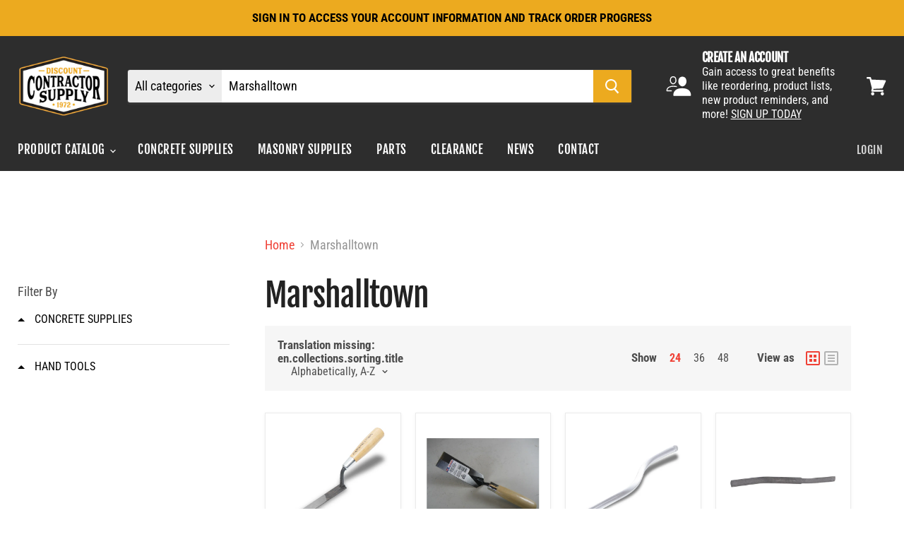

--- FILE ---
content_type: text/html; charset=utf-8
request_url: https://discountcontractorsupply.com/collections/vendors?q=Marshalltown
body_size: 39080
content:
<!doctype html>
<html class="no-js no-touch" lang="en">
  <head>
    
    <!-- Google Tag Manager -->
<script>(function(w,d,s,l,i){w[l]=w[l]||[];w[l].push({'gtm.start':
new Date().getTime(),event:'gtm.js'});var f=d.getElementsByTagName(s)[0],
j=d.createElement(s),dl=l!='dataLayer'?'&l='+l:'';j.async=true;j.src=
'https://www.googletagmanager.com/gtm.js?id='+i+dl;f.parentNode.insertBefore(j,f);
})(window,document,'script','dataLayer','GTM-KQ6ZG3R');</script>
<!-- End Google Tag Manager -->
    
    <meta charset="utf-8">
    <meta http-equiv="x-ua-compatible" content="IE=edge">

    <link rel="preconnect" href="https://cdn.shopify.com">
    <link rel="preconnect" href="https://fonts.shopifycdn.com">
    <link rel="preconnect" href="https://v.shopify.com">
    <link rel="preconnect" href="https://cdn.shopifycloud.com">

    <title>Marshalltown — Discount Contractor Supply</title>

    

    
  <link rel="shortcut icon" href="//discountcontractorsupply.com/cdn/shop/files/DCS-Black_32x32.png?v=1613740497" type="image/png">


    
      <link rel="canonical" href="https://discountcontractorsupply.com/collections/vendors?q=marshalltown" />
    

    <meta name="viewport" content="width=device-width">

    
    















<meta property="og:site_name" content="Discount Contractor Supply">
<meta property="og:url" content="https://discountcontractorsupply.com/collections/vendors?q=marshalltown">
<meta property="og:title" content="Marshalltown">
<meta property="og:type" content="website">
<meta property="og:description" content="Your one-stop shop for concrete supplies, tools, and equipment. Find top-quality products for all your construction and masonry needs at great prices.">




    
    
    

    
    
    <meta
      property="og:image"
      content="https://discountcontractorsupply.com/cdn/shop/files/DCSupply-Logo_de31cc04-e74f-4fcc-8547-1268bc25bb45_1204x630.png?v=1613736135"
    />
    <meta
      property="og:image:secure_url"
      content="https://discountcontractorsupply.com/cdn/shop/files/DCSupply-Logo_de31cc04-e74f-4fcc-8547-1268bc25bb45_1204x630.png?v=1613736135"
    />
    <meta property="og:image:width" content="1204" />
    <meta property="og:image:height" content="630" />
    
    
    <meta property="og:image:alt" content="Social media image" />
  
















<meta name="twitter:title" content="Marshalltown">
<meta name="twitter:description" content="Your one-stop shop for concrete supplies, tools, and equipment. Find top-quality products for all your construction and masonry needs at great prices.">


    
    
    
      
      
      <meta name="twitter:card" content="summary_large_image">
    
    
    <meta
      property="twitter:image"
      content="https://discountcontractorsupply.com/cdn/shop/files/DCSupply-Logo_de31cc04-e74f-4fcc-8547-1268bc25bb45_1200x600_crop_center.png?v=1613736135"
    />
    <meta property="twitter:image:width" content="1200" />
    <meta property="twitter:image:height" content="600" />
    
    
    <meta property="twitter:image:alt" content="Social media image" />
  



    <link rel="preload" href="//discountcontractorsupply.com/cdn/fonts/fjalla_one/fjallaone_n4.262edaf1abaf5ed669f7ecd26fc3e24707a0ad85.woff2" as="font" crossorigin="anonymous">
    <link rel="preload" as="style" href="//discountcontractorsupply.com/cdn/shop/t/3/assets/theme.css?v=74128931830002017341759259749">

    <script>window.performance && window.performance.mark && window.performance.mark('shopify.content_for_header.start');</script><meta name="google-site-verification" content="a6sPJ-DHyP3SmnDyl_IYSXucwYUyfeXvKTvIlzdoIt4">
<meta id="shopify-digital-wallet" name="shopify-digital-wallet" content="/26801209543/digital_wallets/dialog">
<meta name="shopify-checkout-api-token" content="c6295aa47288f849aa7e04b93f3fba04">
<meta id="in-context-paypal-metadata" data-shop-id="26801209543" data-venmo-supported="false" data-environment="production" data-locale="en_US" data-paypal-v4="true" data-currency="USD">
<script async="async" src="/checkouts/internal/preloads.js?locale=en-US"></script>
<link rel="preconnect" href="https://shop.app" crossorigin="anonymous">
<script async="async" src="https://shop.app/checkouts/internal/preloads.js?locale=en-US&shop_id=26801209543" crossorigin="anonymous"></script>
<script id="apple-pay-shop-capabilities" type="application/json">{"shopId":26801209543,"countryCode":"US","currencyCode":"USD","merchantCapabilities":["supports3DS"],"merchantId":"gid:\/\/shopify\/Shop\/26801209543","merchantName":"Discount Contractor Supply","requiredBillingContactFields":["postalAddress","email","phone"],"requiredShippingContactFields":["postalAddress","email","phone"],"shippingType":"shipping","supportedNetworks":["visa","masterCard","amex","discover","elo","jcb"],"total":{"type":"pending","label":"Discount Contractor Supply","amount":"1.00"},"shopifyPaymentsEnabled":true,"supportsSubscriptions":true}</script>
<script id="shopify-features" type="application/json">{"accessToken":"c6295aa47288f849aa7e04b93f3fba04","betas":["rich-media-storefront-analytics"],"domain":"discountcontractorsupply.com","predictiveSearch":true,"shopId":26801209543,"locale":"en"}</script>
<script>var Shopify = Shopify || {};
Shopify.shop = "discount-contractor-supply.myshopify.com";
Shopify.locale = "en";
Shopify.currency = {"active":"USD","rate":"1.0"};
Shopify.country = "US";
Shopify.theme = {"name":"Empire","id":115118833863,"schema_name":"Empire","schema_version":"5.7.0","theme_store_id":838,"role":"main"};
Shopify.theme.handle = "null";
Shopify.theme.style = {"id":null,"handle":null};
Shopify.cdnHost = "discountcontractorsupply.com/cdn";
Shopify.routes = Shopify.routes || {};
Shopify.routes.root = "/";</script>
<script type="module">!function(o){(o.Shopify=o.Shopify||{}).modules=!0}(window);</script>
<script>!function(o){function n(){var o=[];function n(){o.push(Array.prototype.slice.apply(arguments))}return n.q=o,n}var t=o.Shopify=o.Shopify||{};t.loadFeatures=n(),t.autoloadFeatures=n()}(window);</script>
<script>
  window.ShopifyPay = window.ShopifyPay || {};
  window.ShopifyPay.apiHost = "shop.app\/pay";
  window.ShopifyPay.redirectState = null;
</script>
<script id="shop-js-analytics" type="application/json">{"pageType":"collection"}</script>
<script defer="defer" async type="module" src="//discountcontractorsupply.com/cdn/shopifycloud/shop-js/modules/v2/client.init-shop-cart-sync_C5BV16lS.en.esm.js"></script>
<script defer="defer" async type="module" src="//discountcontractorsupply.com/cdn/shopifycloud/shop-js/modules/v2/chunk.common_CygWptCX.esm.js"></script>
<script type="module">
  await import("//discountcontractorsupply.com/cdn/shopifycloud/shop-js/modules/v2/client.init-shop-cart-sync_C5BV16lS.en.esm.js");
await import("//discountcontractorsupply.com/cdn/shopifycloud/shop-js/modules/v2/chunk.common_CygWptCX.esm.js");

  window.Shopify.SignInWithShop?.initShopCartSync?.({"fedCMEnabled":true,"windoidEnabled":true});

</script>
<script>
  window.Shopify = window.Shopify || {};
  if (!window.Shopify.featureAssets) window.Shopify.featureAssets = {};
  window.Shopify.featureAssets['shop-js'] = {"shop-cart-sync":["modules/v2/client.shop-cart-sync_ZFArdW7E.en.esm.js","modules/v2/chunk.common_CygWptCX.esm.js"],"init-fed-cm":["modules/v2/client.init-fed-cm_CmiC4vf6.en.esm.js","modules/v2/chunk.common_CygWptCX.esm.js"],"shop-button":["modules/v2/client.shop-button_tlx5R9nI.en.esm.js","modules/v2/chunk.common_CygWptCX.esm.js"],"shop-cash-offers":["modules/v2/client.shop-cash-offers_DOA2yAJr.en.esm.js","modules/v2/chunk.common_CygWptCX.esm.js","modules/v2/chunk.modal_D71HUcav.esm.js"],"init-windoid":["modules/v2/client.init-windoid_sURxWdc1.en.esm.js","modules/v2/chunk.common_CygWptCX.esm.js"],"shop-toast-manager":["modules/v2/client.shop-toast-manager_ClPi3nE9.en.esm.js","modules/v2/chunk.common_CygWptCX.esm.js"],"init-shop-email-lookup-coordinator":["modules/v2/client.init-shop-email-lookup-coordinator_B8hsDcYM.en.esm.js","modules/v2/chunk.common_CygWptCX.esm.js"],"init-shop-cart-sync":["modules/v2/client.init-shop-cart-sync_C5BV16lS.en.esm.js","modules/v2/chunk.common_CygWptCX.esm.js"],"avatar":["modules/v2/client.avatar_BTnouDA3.en.esm.js"],"pay-button":["modules/v2/client.pay-button_FdsNuTd3.en.esm.js","modules/v2/chunk.common_CygWptCX.esm.js"],"init-customer-accounts":["modules/v2/client.init-customer-accounts_DxDtT_ad.en.esm.js","modules/v2/client.shop-login-button_C5VAVYt1.en.esm.js","modules/v2/chunk.common_CygWptCX.esm.js","modules/v2/chunk.modal_D71HUcav.esm.js"],"init-shop-for-new-customer-accounts":["modules/v2/client.init-shop-for-new-customer-accounts_ChsxoAhi.en.esm.js","modules/v2/client.shop-login-button_C5VAVYt1.en.esm.js","modules/v2/chunk.common_CygWptCX.esm.js","modules/v2/chunk.modal_D71HUcav.esm.js"],"shop-login-button":["modules/v2/client.shop-login-button_C5VAVYt1.en.esm.js","modules/v2/chunk.common_CygWptCX.esm.js","modules/v2/chunk.modal_D71HUcav.esm.js"],"init-customer-accounts-sign-up":["modules/v2/client.init-customer-accounts-sign-up_CPSyQ0Tj.en.esm.js","modules/v2/client.shop-login-button_C5VAVYt1.en.esm.js","modules/v2/chunk.common_CygWptCX.esm.js","modules/v2/chunk.modal_D71HUcav.esm.js"],"shop-follow-button":["modules/v2/client.shop-follow-button_Cva4Ekp9.en.esm.js","modules/v2/chunk.common_CygWptCX.esm.js","modules/v2/chunk.modal_D71HUcav.esm.js"],"checkout-modal":["modules/v2/client.checkout-modal_BPM8l0SH.en.esm.js","modules/v2/chunk.common_CygWptCX.esm.js","modules/v2/chunk.modal_D71HUcav.esm.js"],"lead-capture":["modules/v2/client.lead-capture_Bi8yE_yS.en.esm.js","modules/v2/chunk.common_CygWptCX.esm.js","modules/v2/chunk.modal_D71HUcav.esm.js"],"shop-login":["modules/v2/client.shop-login_D6lNrXab.en.esm.js","modules/v2/chunk.common_CygWptCX.esm.js","modules/v2/chunk.modal_D71HUcav.esm.js"],"payment-terms":["modules/v2/client.payment-terms_CZxnsJam.en.esm.js","modules/v2/chunk.common_CygWptCX.esm.js","modules/v2/chunk.modal_D71HUcav.esm.js"]};
</script>
<script>(function() {
  var isLoaded = false;
  function asyncLoad() {
    if (isLoaded) return;
    isLoaded = true;
    var urls = ["https:\/\/cdn.shopify.com\/s\/files\/1\/0268\/0120\/9543\/t\/3\/assets\/callforprice_install.js?v=1607964766\u0026shop=discount-contractor-supply.myshopify.com"];
    for (var i = 0; i < urls.length; i++) {
      var s = document.createElement('script');
      s.type = 'text/javascript';
      s.async = true;
      s.src = urls[i];
      var x = document.getElementsByTagName('script')[0];
      x.parentNode.insertBefore(s, x);
    }
  };
  if(window.attachEvent) {
    window.attachEvent('onload', asyncLoad);
  } else {
    window.addEventListener('load', asyncLoad, false);
  }
})();</script>
<script id="__st">var __st={"a":26801209543,"offset":-21600,"reqid":"5366f88b-da0e-447f-a050-76a22752ecb7-1768600755","pageurl":"discountcontractorsupply.com\/collections\/vendors?q=Marshalltown","u":"eb927ccd8aac","p":"vendors"};</script>
<script>window.ShopifyPaypalV4VisibilityTracking = true;</script>
<script id="captcha-bootstrap">!function(){'use strict';const t='contact',e='account',n='new_comment',o=[[t,t],['blogs',n],['comments',n],[t,'customer']],c=[[e,'customer_login'],[e,'guest_login'],[e,'recover_customer_password'],[e,'create_customer']],r=t=>t.map((([t,e])=>`form[action*='/${t}']:not([data-nocaptcha='true']) input[name='form_type'][value='${e}']`)).join(','),a=t=>()=>t?[...document.querySelectorAll(t)].map((t=>t.form)):[];function s(){const t=[...o],e=r(t);return a(e)}const i='password',u='form_key',d=['recaptcha-v3-token','g-recaptcha-response','h-captcha-response',i],f=()=>{try{return window.sessionStorage}catch{return}},m='__shopify_v',_=t=>t.elements[u];function p(t,e,n=!1){try{const o=window.sessionStorage,c=JSON.parse(o.getItem(e)),{data:r}=function(t){const{data:e,action:n}=t;return t[m]||n?{data:e,action:n}:{data:t,action:n}}(c);for(const[e,n]of Object.entries(r))t.elements[e]&&(t.elements[e].value=n);n&&o.removeItem(e)}catch(o){console.error('form repopulation failed',{error:o})}}const l='form_type',E='cptcha';function T(t){t.dataset[E]=!0}const w=window,h=w.document,L='Shopify',v='ce_forms',y='captcha';let A=!1;((t,e)=>{const n=(g='f06e6c50-85a8-45c8-87d0-21a2b65856fe',I='https://cdn.shopify.com/shopifycloud/storefront-forms-hcaptcha/ce_storefront_forms_captcha_hcaptcha.v1.5.2.iife.js',D={infoText:'Protected by hCaptcha',privacyText:'Privacy',termsText:'Terms'},(t,e,n)=>{const o=w[L][v],c=o.bindForm;if(c)return c(t,g,e,D).then(n);var r;o.q.push([[t,g,e,D],n]),r=I,A||(h.body.append(Object.assign(h.createElement('script'),{id:'captcha-provider',async:!0,src:r})),A=!0)});var g,I,D;w[L]=w[L]||{},w[L][v]=w[L][v]||{},w[L][v].q=[],w[L][y]=w[L][y]||{},w[L][y].protect=function(t,e){n(t,void 0,e),T(t)},Object.freeze(w[L][y]),function(t,e,n,w,h,L){const[v,y,A,g]=function(t,e,n){const i=e?o:[],u=t?c:[],d=[...i,...u],f=r(d),m=r(i),_=r(d.filter((([t,e])=>n.includes(e))));return[a(f),a(m),a(_),s()]}(w,h,L),I=t=>{const e=t.target;return e instanceof HTMLFormElement?e:e&&e.form},D=t=>v().includes(t);t.addEventListener('submit',(t=>{const e=I(t);if(!e)return;const n=D(e)&&!e.dataset.hcaptchaBound&&!e.dataset.recaptchaBound,o=_(e),c=g().includes(e)&&(!o||!o.value);(n||c)&&t.preventDefault(),c&&!n&&(function(t){try{if(!f())return;!function(t){const e=f();if(!e)return;const n=_(t);if(!n)return;const o=n.value;o&&e.removeItem(o)}(t);const e=Array.from(Array(32),(()=>Math.random().toString(36)[2])).join('');!function(t,e){_(t)||t.append(Object.assign(document.createElement('input'),{type:'hidden',name:u})),t.elements[u].value=e}(t,e),function(t,e){const n=f();if(!n)return;const o=[...t.querySelectorAll(`input[type='${i}']`)].map((({name:t})=>t)),c=[...d,...o],r={};for(const[a,s]of new FormData(t).entries())c.includes(a)||(r[a]=s);n.setItem(e,JSON.stringify({[m]:1,action:t.action,data:r}))}(t,e)}catch(e){console.error('failed to persist form',e)}}(e),e.submit())}));const S=(t,e)=>{t&&!t.dataset[E]&&(n(t,e.some((e=>e===t))),T(t))};for(const o of['focusin','change'])t.addEventListener(o,(t=>{const e=I(t);D(e)&&S(e,y())}));const B=e.get('form_key'),M=e.get(l),P=B&&M;t.addEventListener('DOMContentLoaded',(()=>{const t=y();if(P)for(const e of t)e.elements[l].value===M&&p(e,B);[...new Set([...A(),...v().filter((t=>'true'===t.dataset.shopifyCaptcha))])].forEach((e=>S(e,t)))}))}(h,new URLSearchParams(w.location.search),n,t,e,['guest_login'])})(!0,!0)}();</script>
<script integrity="sha256-4kQ18oKyAcykRKYeNunJcIwy7WH5gtpwJnB7kiuLZ1E=" data-source-attribution="shopify.loadfeatures" defer="defer" src="//discountcontractorsupply.com/cdn/shopifycloud/storefront/assets/storefront/load_feature-a0a9edcb.js" crossorigin="anonymous"></script>
<script crossorigin="anonymous" defer="defer" src="//discountcontractorsupply.com/cdn/shopifycloud/storefront/assets/shopify_pay/storefront-65b4c6d7.js?v=20250812"></script>
<script data-source-attribution="shopify.dynamic_checkout.dynamic.init">var Shopify=Shopify||{};Shopify.PaymentButton=Shopify.PaymentButton||{isStorefrontPortableWallets:!0,init:function(){window.Shopify.PaymentButton.init=function(){};var t=document.createElement("script");t.src="https://discountcontractorsupply.com/cdn/shopifycloud/portable-wallets/latest/portable-wallets.en.js",t.type="module",document.head.appendChild(t)}};
</script>
<script data-source-attribution="shopify.dynamic_checkout.buyer_consent">
  function portableWalletsHideBuyerConsent(e){var t=document.getElementById("shopify-buyer-consent"),n=document.getElementById("shopify-subscription-policy-button");t&&n&&(t.classList.add("hidden"),t.setAttribute("aria-hidden","true"),n.removeEventListener("click",e))}function portableWalletsShowBuyerConsent(e){var t=document.getElementById("shopify-buyer-consent"),n=document.getElementById("shopify-subscription-policy-button");t&&n&&(t.classList.remove("hidden"),t.removeAttribute("aria-hidden"),n.addEventListener("click",e))}window.Shopify?.PaymentButton&&(window.Shopify.PaymentButton.hideBuyerConsent=portableWalletsHideBuyerConsent,window.Shopify.PaymentButton.showBuyerConsent=portableWalletsShowBuyerConsent);
</script>
<script data-source-attribution="shopify.dynamic_checkout.cart.bootstrap">document.addEventListener("DOMContentLoaded",(function(){function t(){return document.querySelector("shopify-accelerated-checkout-cart, shopify-accelerated-checkout")}if(t())Shopify.PaymentButton.init();else{new MutationObserver((function(e,n){t()&&(Shopify.PaymentButton.init(),n.disconnect())})).observe(document.body,{childList:!0,subtree:!0})}}));
</script>
<link id="shopify-accelerated-checkout-styles" rel="stylesheet" media="screen" href="https://discountcontractorsupply.com/cdn/shopifycloud/portable-wallets/latest/accelerated-checkout-backwards-compat.css" crossorigin="anonymous">
<style id="shopify-accelerated-checkout-cart">
        #shopify-buyer-consent {
  margin-top: 1em;
  display: inline-block;
  width: 100%;
}

#shopify-buyer-consent.hidden {
  display: none;
}

#shopify-subscription-policy-button {
  background: none;
  border: none;
  padding: 0;
  text-decoration: underline;
  font-size: inherit;
  cursor: pointer;
}

#shopify-subscription-policy-button::before {
  box-shadow: none;
}

      </style>

<script>window.performance && window.performance.mark && window.performance.mark('shopify.content_for_header.end');</script>

    <link href="//discountcontractorsupply.com/cdn/shop/t/3/assets/theme.css?v=74128931830002017341759259749" rel="stylesheet" type="text/css" media="all" />

    
    <script>
      window.Theme = window.Theme || {};
      window.Theme.routes = {
        "root_url": "/",
        "account_url": "/account",
        "account_login_url": "/account/login",
        "account_logout_url": "/account/logout",
        "account_register_url": "/account/register",
        "account_addresses_url": "/account/addresses",
        "collections_url": "/collections",
        "all_products_collection_url": "/collections/all",
        "search_url": "/search",
        "cart_url": "/cart",
        "cart_add_url": "/cart/add",
        "cart_change_url": "/cart/change",
        "cart_clear_url": "/cart/clear",
        "product_recommendations_url": "/recommendations/products",
      };
    </script>
    

  
<!--begin-boost-pfs-filter-css-->
  <link href="//discountcontractorsupply.com/cdn/shop/t/3/assets/boost-pfs-init.scss.css?v=91857784431443117851607382950" rel="stylesheet" type="text/css" media="all" />
  <link rel="preload stylesheet" href="//discountcontractorsupply.com/cdn/shop/t/3/assets/boost-pfs-general.scss.css?v=99496389895661688501607382952" as="style"><link href="//discountcontractorsupply.com/cdn/shop/t/3/assets/boost-pfs-custom.scss.css?v=165060499960876250931607382953" rel="stylesheet" type="text/css" media="all" />
<style data-id="boost-pfs-style" type="text/css">
      .boost-pfs-filter-option-title-text {color: rgba(0,0,0,1);font-size: 16px;font-weight: 500;}

     .boost-pfs-filter-tree-v .boost-pfs-filter-option-title-text:before {border-top-color: rgba(0,0,0,1);}
      .boost-pfs-filter-tree-v .boost-pfs-filter-option.boost-pfs-filter-option-collapsed .boost-pfs-filter-option-title-text:before {border-bottom-color: rgba(0,0,0,1);}
      .boost-pfs-filter-tree-h .boost-pfs-filter-option-title-heading:before {
        border-right-color: rgba(0,0,0,1);
        border-bottom-color: rgba(0,0,0,1);
      }

      .boost-pfs-filter-option-content .boost-pfs-filter-option-item-list .boost-pfs-filter-option-item button,
      .boost-pfs-filter-option-content .boost-pfs-filter-option-item-list .boost-pfs-filter-option-item .boost-pfs-filter-button,
      .boost-pfs-filter-option-range-amount input,
      .boost-pfs-filter-tree-v .boost-pfs-filter-refine-by .boost-pfs-filter-refine-by-items .refine-by-item,
      .boost-pfs-filter-refine-by-wrapper-v .boost-pfs-filter-refine-by .boost-pfs-filter-refine-by-items .refine-by-item,
      .boost-pfs-filter-refine-by .boost-pfs-filter-option-title,
      .boost-pfs-filter-refine-by .boost-pfs-filter-refine-by-items .refine-by-item>a,
      .boost-pfs-filter-refine-by>span,
      .boost-pfs-filter-clear,
      .boost-pfs-filter-clear-all{}

      .boost-pfs-filter-option-multi-level-collections .boost-pfs-filter-option-multi-level-list .boost-pfs-filter-option-item .boost-pfs-filter-button-arrow .boost-pfs-arrow:before,
      .boost-pfs-filter-option-multi-level-tag .boost-pfs-filter-option-multi-level-list .boost-pfs-filter-option-item .boost-pfs-filter-button-arrow .boost-pfs-arrow:before {}

      .boost-pfs-filter-refine-by .boost-pfs-filter-refine-by-items .refine-by-item .boost-pfs-filter-clear:before,
      .boost-pfs-filter-refine-by .boost-pfs-filter-refine-by-items .refine-by-item .boost-pfs-filter-clear:after {
        background: ;
      }

      .boost-pfs-filter-tree-mobile-button button,
      .boost-pfs-filter-top-sorting-mobile button {color: rgba(0,0,0,1) !important;font-weight: 600 !important;background: rgba(236,170,31,1) !important;}
      .boost-pfs-filter-top-sorting-mobile button>span:after {color: rgba(0,0,0,1) !important;}
    </style><style data-id="boost-pfs-otp-style" type="text/css">
      .boost-pfs-quickview-btn {background: rgba(255,255,255,1) !important;color: rgba(61,66,70,1) !important;border-color: rgba(255,255,255,1) !important;}
      .boost-pfs-quickview-btn svg {
        fill: rgba(61,66,70,1) !important;
      }
      .boost-pfs-quickview-btn:hover {background: rgba(61,66,70,1) !important;color: rgba(255,255,255,1) !important;border-color: rgba(61,66,70,1) !important;}
      .boost-pfs-quickview-btn:hover svg {
        fill: rgba(255,255,255,1) !important;
      }
      .boost-pfs-addtocart-btn {background: rgba(0,0,0,1) !important;color: rgba(255,255,255,1) !important;border-color: rgba(0,0,0,1) !important;}
      .boost-pfs-addtocart-btn svg {
        fill: rgba(255,255,255,1) !important;
      }
      .boost-pfs-addtocart-btn:hover {background: rgba(61,66,70,1) !important;color: rgba(255,255,255,1) !important;border-color: rgba(61,66,70,1) !important;}
      .boost-pfs-addtocart-btn:hover svg {
        fill: rgba(255,255,255,1) !important;
      }
    </style>
<!--end-boost-pfs-filter-css-->



					
					<script src="//discountcontractorsupply.com/cdn/shop/t/3/assets/callforprice_init.js?v=150563643079994206651738172806" type="text/javascript"></script>
					 
					
					<script src="//discountcontractorsupply.com/cdn/shop/t/3/assets/callforprice.js?v=140173944583245631311736874228" type="text/javascript"></script>
					 <link href="https://monorail-edge.shopifysvc.com" rel="dns-prefetch">
<script>(function(){if ("sendBeacon" in navigator && "performance" in window) {try {var session_token_from_headers = performance.getEntriesByType('navigation')[0].serverTiming.find(x => x.name == '_s').description;} catch {var session_token_from_headers = undefined;}var session_cookie_matches = document.cookie.match(/_shopify_s=([^;]*)/);var session_token_from_cookie = session_cookie_matches && session_cookie_matches.length === 2 ? session_cookie_matches[1] : "";var session_token = session_token_from_headers || session_token_from_cookie || "";function handle_abandonment_event(e) {var entries = performance.getEntries().filter(function(entry) {return /monorail-edge.shopifysvc.com/.test(entry.name);});if (!window.abandonment_tracked && entries.length === 0) {window.abandonment_tracked = true;var currentMs = Date.now();var navigation_start = performance.timing.navigationStart;var payload = {shop_id: 26801209543,url: window.location.href,navigation_start,duration: currentMs - navigation_start,session_token,page_type: "collection"};window.navigator.sendBeacon("https://monorail-edge.shopifysvc.com/v1/produce", JSON.stringify({schema_id: "online_store_buyer_site_abandonment/1.1",payload: payload,metadata: {event_created_at_ms: currentMs,event_sent_at_ms: currentMs}}));}}window.addEventListener('pagehide', handle_abandonment_event);}}());</script>
<script id="web-pixels-manager-setup">(function e(e,d,r,n,o){if(void 0===o&&(o={}),!Boolean(null===(a=null===(i=window.Shopify)||void 0===i?void 0:i.analytics)||void 0===a?void 0:a.replayQueue)){var i,a;window.Shopify=window.Shopify||{};var t=window.Shopify;t.analytics=t.analytics||{};var s=t.analytics;s.replayQueue=[],s.publish=function(e,d,r){return s.replayQueue.push([e,d,r]),!0};try{self.performance.mark("wpm:start")}catch(e){}var l=function(){var e={modern:/Edge?\/(1{2}[4-9]|1[2-9]\d|[2-9]\d{2}|\d{4,})\.\d+(\.\d+|)|Firefox\/(1{2}[4-9]|1[2-9]\d|[2-9]\d{2}|\d{4,})\.\d+(\.\d+|)|Chrom(ium|e)\/(9{2}|\d{3,})\.\d+(\.\d+|)|(Maci|X1{2}).+ Version\/(15\.\d+|(1[6-9]|[2-9]\d|\d{3,})\.\d+)([,.]\d+|)( \(\w+\)|)( Mobile\/\w+|) Safari\/|Chrome.+OPR\/(9{2}|\d{3,})\.\d+\.\d+|(CPU[ +]OS|iPhone[ +]OS|CPU[ +]iPhone|CPU IPhone OS|CPU iPad OS)[ +]+(15[._]\d+|(1[6-9]|[2-9]\d|\d{3,})[._]\d+)([._]\d+|)|Android:?[ /-](13[3-9]|1[4-9]\d|[2-9]\d{2}|\d{4,})(\.\d+|)(\.\d+|)|Android.+Firefox\/(13[5-9]|1[4-9]\d|[2-9]\d{2}|\d{4,})\.\d+(\.\d+|)|Android.+Chrom(ium|e)\/(13[3-9]|1[4-9]\d|[2-9]\d{2}|\d{4,})\.\d+(\.\d+|)|SamsungBrowser\/([2-9]\d|\d{3,})\.\d+/,legacy:/Edge?\/(1[6-9]|[2-9]\d|\d{3,})\.\d+(\.\d+|)|Firefox\/(5[4-9]|[6-9]\d|\d{3,})\.\d+(\.\d+|)|Chrom(ium|e)\/(5[1-9]|[6-9]\d|\d{3,})\.\d+(\.\d+|)([\d.]+$|.*Safari\/(?![\d.]+ Edge\/[\d.]+$))|(Maci|X1{2}).+ Version\/(10\.\d+|(1[1-9]|[2-9]\d|\d{3,})\.\d+)([,.]\d+|)( \(\w+\)|)( Mobile\/\w+|) Safari\/|Chrome.+OPR\/(3[89]|[4-9]\d|\d{3,})\.\d+\.\d+|(CPU[ +]OS|iPhone[ +]OS|CPU[ +]iPhone|CPU IPhone OS|CPU iPad OS)[ +]+(10[._]\d+|(1[1-9]|[2-9]\d|\d{3,})[._]\d+)([._]\d+|)|Android:?[ /-](13[3-9]|1[4-9]\d|[2-9]\d{2}|\d{4,})(\.\d+|)(\.\d+|)|Mobile Safari.+OPR\/([89]\d|\d{3,})\.\d+\.\d+|Android.+Firefox\/(13[5-9]|1[4-9]\d|[2-9]\d{2}|\d{4,})\.\d+(\.\d+|)|Android.+Chrom(ium|e)\/(13[3-9]|1[4-9]\d|[2-9]\d{2}|\d{4,})\.\d+(\.\d+|)|Android.+(UC? ?Browser|UCWEB|U3)[ /]?(15\.([5-9]|\d{2,})|(1[6-9]|[2-9]\d|\d{3,})\.\d+)\.\d+|SamsungBrowser\/(5\.\d+|([6-9]|\d{2,})\.\d+)|Android.+MQ{2}Browser\/(14(\.(9|\d{2,})|)|(1[5-9]|[2-9]\d|\d{3,})(\.\d+|))(\.\d+|)|K[Aa][Ii]OS\/(3\.\d+|([4-9]|\d{2,})\.\d+)(\.\d+|)/},d=e.modern,r=e.legacy,n=navigator.userAgent;return n.match(d)?"modern":n.match(r)?"legacy":"unknown"}(),u="modern"===l?"modern":"legacy",c=(null!=n?n:{modern:"",legacy:""})[u],f=function(e){return[e.baseUrl,"/wpm","/b",e.hashVersion,"modern"===e.buildTarget?"m":"l",".js"].join("")}({baseUrl:d,hashVersion:r,buildTarget:u}),m=function(e){var d=e.version,r=e.bundleTarget,n=e.surface,o=e.pageUrl,i=e.monorailEndpoint;return{emit:function(e){var a=e.status,t=e.errorMsg,s=(new Date).getTime(),l=JSON.stringify({metadata:{event_sent_at_ms:s},events:[{schema_id:"web_pixels_manager_load/3.1",payload:{version:d,bundle_target:r,page_url:o,status:a,surface:n,error_msg:t},metadata:{event_created_at_ms:s}}]});if(!i)return console&&console.warn&&console.warn("[Web Pixels Manager] No Monorail endpoint provided, skipping logging."),!1;try{return self.navigator.sendBeacon.bind(self.navigator)(i,l)}catch(e){}var u=new XMLHttpRequest;try{return u.open("POST",i,!0),u.setRequestHeader("Content-Type","text/plain"),u.send(l),!0}catch(e){return console&&console.warn&&console.warn("[Web Pixels Manager] Got an unhandled error while logging to Monorail."),!1}}}}({version:r,bundleTarget:l,surface:e.surface,pageUrl:self.location.href,monorailEndpoint:e.monorailEndpoint});try{o.browserTarget=l,function(e){var d=e.src,r=e.async,n=void 0===r||r,o=e.onload,i=e.onerror,a=e.sri,t=e.scriptDataAttributes,s=void 0===t?{}:t,l=document.createElement("script"),u=document.querySelector("head"),c=document.querySelector("body");if(l.async=n,l.src=d,a&&(l.integrity=a,l.crossOrigin="anonymous"),s)for(var f in s)if(Object.prototype.hasOwnProperty.call(s,f))try{l.dataset[f]=s[f]}catch(e){}if(o&&l.addEventListener("load",o),i&&l.addEventListener("error",i),u)u.appendChild(l);else{if(!c)throw new Error("Did not find a head or body element to append the script");c.appendChild(l)}}({src:f,async:!0,onload:function(){if(!function(){var e,d;return Boolean(null===(d=null===(e=window.Shopify)||void 0===e?void 0:e.analytics)||void 0===d?void 0:d.initialized)}()){var d=window.webPixelsManager.init(e)||void 0;if(d){var r=window.Shopify.analytics;r.replayQueue.forEach((function(e){var r=e[0],n=e[1],o=e[2];d.publishCustomEvent(r,n,o)})),r.replayQueue=[],r.publish=d.publishCustomEvent,r.visitor=d.visitor,r.initialized=!0}}},onerror:function(){return m.emit({status:"failed",errorMsg:"".concat(f," has failed to load")})},sri:function(e){var d=/^sha384-[A-Za-z0-9+/=]+$/;return"string"==typeof e&&d.test(e)}(c)?c:"",scriptDataAttributes:o}),m.emit({status:"loading"})}catch(e){m.emit({status:"failed",errorMsg:(null==e?void 0:e.message)||"Unknown error"})}}})({shopId: 26801209543,storefrontBaseUrl: "https://discountcontractorsupply.com",extensionsBaseUrl: "https://extensions.shopifycdn.com/cdn/shopifycloud/web-pixels-manager",monorailEndpoint: "https://monorail-edge.shopifysvc.com/unstable/produce_batch",surface: "storefront-renderer",enabledBetaFlags: ["2dca8a86"],webPixelsConfigList: [{"id":"464781527","configuration":"{\"config\":\"{\\\"pixel_id\\\":\\\"G-T61XHHENL7\\\",\\\"gtag_events\\\":[{\\\"type\\\":\\\"purchase\\\",\\\"action_label\\\":\\\"G-T61XHHENL7\\\"},{\\\"type\\\":\\\"page_view\\\",\\\"action_label\\\":\\\"G-T61XHHENL7\\\"},{\\\"type\\\":\\\"view_item\\\",\\\"action_label\\\":\\\"G-T61XHHENL7\\\"},{\\\"type\\\":\\\"search\\\",\\\"action_label\\\":\\\"G-T61XHHENL7\\\"},{\\\"type\\\":\\\"add_to_cart\\\",\\\"action_label\\\":\\\"G-T61XHHENL7\\\"},{\\\"type\\\":\\\"begin_checkout\\\",\\\"action_label\\\":\\\"G-T61XHHENL7\\\"},{\\\"type\\\":\\\"add_payment_info\\\",\\\"action_label\\\":\\\"G-T61XHHENL7\\\"}],\\\"enable_monitoring_mode\\\":false}\"}","eventPayloadVersion":"v1","runtimeContext":"OPEN","scriptVersion":"b2a88bafab3e21179ed38636efcd8a93","type":"APP","apiClientId":1780363,"privacyPurposes":[],"dataSharingAdjustments":{"protectedCustomerApprovalScopes":["read_customer_address","read_customer_email","read_customer_name","read_customer_personal_data","read_customer_phone"]}},{"id":"shopify-app-pixel","configuration":"{}","eventPayloadVersion":"v1","runtimeContext":"STRICT","scriptVersion":"0450","apiClientId":"shopify-pixel","type":"APP","privacyPurposes":["ANALYTICS","MARKETING"]},{"id":"shopify-custom-pixel","eventPayloadVersion":"v1","runtimeContext":"LAX","scriptVersion":"0450","apiClientId":"shopify-pixel","type":"CUSTOM","privacyPurposes":["ANALYTICS","MARKETING"]}],isMerchantRequest: false,initData: {"shop":{"name":"Discount Contractor Supply","paymentSettings":{"currencyCode":"USD"},"myshopifyDomain":"discount-contractor-supply.myshopify.com","countryCode":"US","storefrontUrl":"https:\/\/discountcontractorsupply.com"},"customer":null,"cart":null,"checkout":null,"productVariants":[],"purchasingCompany":null},},"https://discountcontractorsupply.com/cdn","fcfee988w5aeb613cpc8e4bc33m6693e112",{"modern":"","legacy":""},{"shopId":"26801209543","storefrontBaseUrl":"https:\/\/discountcontractorsupply.com","extensionBaseUrl":"https:\/\/extensions.shopifycdn.com\/cdn\/shopifycloud\/web-pixels-manager","surface":"storefront-renderer","enabledBetaFlags":"[\"2dca8a86\"]","isMerchantRequest":"false","hashVersion":"fcfee988w5aeb613cpc8e4bc33m6693e112","publish":"custom","events":"[[\"page_viewed\",{}]]"});</script><script>
  window.ShopifyAnalytics = window.ShopifyAnalytics || {};
  window.ShopifyAnalytics.meta = window.ShopifyAnalytics.meta || {};
  window.ShopifyAnalytics.meta.currency = 'USD';
  var meta = {"page":{"pageType":"vendors","requestId":"5366f88b-da0e-447f-a050-76a22752ecb7-1768600755"}};
  for (var attr in meta) {
    window.ShopifyAnalytics.meta[attr] = meta[attr];
  }
</script>
<script class="analytics">
  (function () {
    var customDocumentWrite = function(content) {
      var jquery = null;

      if (window.jQuery) {
        jquery = window.jQuery;
      } else if (window.Checkout && window.Checkout.$) {
        jquery = window.Checkout.$;
      }

      if (jquery) {
        jquery('body').append(content);
      }
    };

    var hasLoggedConversion = function(token) {
      if (token) {
        return document.cookie.indexOf('loggedConversion=' + token) !== -1;
      }
      return false;
    }

    var setCookieIfConversion = function(token) {
      if (token) {
        var twoMonthsFromNow = new Date(Date.now());
        twoMonthsFromNow.setMonth(twoMonthsFromNow.getMonth() + 2);

        document.cookie = 'loggedConversion=' + token + '; expires=' + twoMonthsFromNow;
      }
    }

    var trekkie = window.ShopifyAnalytics.lib = window.trekkie = window.trekkie || [];
    if (trekkie.integrations) {
      return;
    }
    trekkie.methods = [
      'identify',
      'page',
      'ready',
      'track',
      'trackForm',
      'trackLink'
    ];
    trekkie.factory = function(method) {
      return function() {
        var args = Array.prototype.slice.call(arguments);
        args.unshift(method);
        trekkie.push(args);
        return trekkie;
      };
    };
    for (var i = 0; i < trekkie.methods.length; i++) {
      var key = trekkie.methods[i];
      trekkie[key] = trekkie.factory(key);
    }
    trekkie.load = function(config) {
      trekkie.config = config || {};
      trekkie.config.initialDocumentCookie = document.cookie;
      var first = document.getElementsByTagName('script')[0];
      var script = document.createElement('script');
      script.type = 'text/javascript';
      script.onerror = function(e) {
        var scriptFallback = document.createElement('script');
        scriptFallback.type = 'text/javascript';
        scriptFallback.onerror = function(error) {
                var Monorail = {
      produce: function produce(monorailDomain, schemaId, payload) {
        var currentMs = new Date().getTime();
        var event = {
          schema_id: schemaId,
          payload: payload,
          metadata: {
            event_created_at_ms: currentMs,
            event_sent_at_ms: currentMs
          }
        };
        return Monorail.sendRequest("https://" + monorailDomain + "/v1/produce", JSON.stringify(event));
      },
      sendRequest: function sendRequest(endpointUrl, payload) {
        // Try the sendBeacon API
        if (window && window.navigator && typeof window.navigator.sendBeacon === 'function' && typeof window.Blob === 'function' && !Monorail.isIos12()) {
          var blobData = new window.Blob([payload], {
            type: 'text/plain'
          });

          if (window.navigator.sendBeacon(endpointUrl, blobData)) {
            return true;
          } // sendBeacon was not successful

        } // XHR beacon

        var xhr = new XMLHttpRequest();

        try {
          xhr.open('POST', endpointUrl);
          xhr.setRequestHeader('Content-Type', 'text/plain');
          xhr.send(payload);
        } catch (e) {
          console.log(e);
        }

        return false;
      },
      isIos12: function isIos12() {
        return window.navigator.userAgent.lastIndexOf('iPhone; CPU iPhone OS 12_') !== -1 || window.navigator.userAgent.lastIndexOf('iPad; CPU OS 12_') !== -1;
      }
    };
    Monorail.produce('monorail-edge.shopifysvc.com',
      'trekkie_storefront_load_errors/1.1',
      {shop_id: 26801209543,
      theme_id: 115118833863,
      app_name: "storefront",
      context_url: window.location.href,
      source_url: "//discountcontractorsupply.com/cdn/s/trekkie.storefront.cd680fe47e6c39ca5d5df5f0a32d569bc48c0f27.min.js"});

        };
        scriptFallback.async = true;
        scriptFallback.src = '//discountcontractorsupply.com/cdn/s/trekkie.storefront.cd680fe47e6c39ca5d5df5f0a32d569bc48c0f27.min.js';
        first.parentNode.insertBefore(scriptFallback, first);
      };
      script.async = true;
      script.src = '//discountcontractorsupply.com/cdn/s/trekkie.storefront.cd680fe47e6c39ca5d5df5f0a32d569bc48c0f27.min.js';
      first.parentNode.insertBefore(script, first);
    };
    trekkie.load(
      {"Trekkie":{"appName":"storefront","development":false,"defaultAttributes":{"shopId":26801209543,"isMerchantRequest":null,"themeId":115118833863,"themeCityHash":"16471609528997489549","contentLanguage":"en","currency":"USD","eventMetadataId":"c0f157dc-0425-4f2f-9fb8-9199011d799a"},"isServerSideCookieWritingEnabled":true,"monorailRegion":"shop_domain","enabledBetaFlags":["65f19447"]},"Session Attribution":{},"S2S":{"facebookCapiEnabled":false,"source":"trekkie-storefront-renderer","apiClientId":580111}}
    );

    var loaded = false;
    trekkie.ready(function() {
      if (loaded) return;
      loaded = true;

      window.ShopifyAnalytics.lib = window.trekkie;

      var originalDocumentWrite = document.write;
      document.write = customDocumentWrite;
      try { window.ShopifyAnalytics.merchantGoogleAnalytics.call(this); } catch(error) {};
      document.write = originalDocumentWrite;

      window.ShopifyAnalytics.lib.page(null,{"pageType":"vendors","requestId":"5366f88b-da0e-447f-a050-76a22752ecb7-1768600755","shopifyEmitted":true});

      var match = window.location.pathname.match(/checkouts\/(.+)\/(thank_you|post_purchase)/)
      var token = match? match[1]: undefined;
      if (!hasLoggedConversion(token)) {
        setCookieIfConversion(token);
        
      }
    });


        var eventsListenerScript = document.createElement('script');
        eventsListenerScript.async = true;
        eventsListenerScript.src = "//discountcontractorsupply.com/cdn/shopifycloud/storefront/assets/shop_events_listener-3da45d37.js";
        document.getElementsByTagName('head')[0].appendChild(eventsListenerScript);

})();</script>
  <script>
  if (!window.ga || (window.ga && typeof window.ga !== 'function')) {
    window.ga = function ga() {
      (window.ga.q = window.ga.q || []).push(arguments);
      if (window.Shopify && window.Shopify.analytics && typeof window.Shopify.analytics.publish === 'function') {
        window.Shopify.analytics.publish("ga_stub_called", {}, {sendTo: "google_osp_migration"});
      }
      console.error("Shopify's Google Analytics stub called with:", Array.from(arguments), "\nSee https://help.shopify.com/manual/promoting-marketing/pixels/pixel-migration#google for more information.");
    };
    if (window.Shopify && window.Shopify.analytics && typeof window.Shopify.analytics.publish === 'function') {
      window.Shopify.analytics.publish("ga_stub_initialized", {}, {sendTo: "google_osp_migration"});
    }
  }
</script>
<script
  defer
  src="https://discountcontractorsupply.com/cdn/shopifycloud/perf-kit/shopify-perf-kit-3.0.4.min.js"
  data-application="storefront-renderer"
  data-shop-id="26801209543"
  data-render-region="gcp-us-central1"
  data-page-type="collection"
  data-theme-instance-id="115118833863"
  data-theme-name="Empire"
  data-theme-version="5.7.0"
  data-monorail-region="shop_domain"
  data-resource-timing-sampling-rate="10"
  data-shs="true"
  data-shs-beacon="true"
  data-shs-export-with-fetch="true"
  data-shs-logs-sample-rate="1"
  data-shs-beacon-endpoint="https://discountcontractorsupply.com/api/collect"
></script>
</head>
					
					

  <body class="template-collection" data-instant-allow-query-string >
    
    <!-- Google Tag Manager (noscript) -->
<noscript><iframe src="https://www.googletagmanager.com/ns.html?id=GTM-KQ6ZG3R"
height="0" width="0" style="display:none;visibility:hidden"></iframe></noscript>
<!-- End Google Tag Manager (noscript) -->
    
    <script>
      document.documentElement.className=document.documentElement.className.replace(/\bno-js\b/,'js');
      if(window.Shopify&&window.Shopify.designMode)document.documentElement.className+=' in-theme-editor';
      if(('ontouchstart' in window)||window.DocumentTouch&&document instanceof DocumentTouch)document.documentElement.className=document.documentElement.className.replace(/\bno-touch\b/,'has-touch');
    </script>
    <a class="skip-to-main" href="#site-main">Skip to content</a>
    <div id="shopify-section-static-announcement" class="shopify-section site-announcement"><script
  type="application/json"
  data-section-id="static-announcement"
  data-section-type="static-announcement">
</script>









  
    <div
      class="
        announcement-bar
        
      "
      style="
        color: #000000;
        background: #ecaa1f;
      ">
      
        <a
          class="announcement-bar-link"
          href="/account/login"
          ></a>
      

      
        <div class="announcement-bar-text">
          SIGN IN TO ACCESS YOUR ACCOUNT INFORMATION AND TRACK ORDER PROGRESS
        </div>
      

      <div class="announcement-bar-text-mobile">
        
          SIGN IN TO ACCESS YOUR ACCOUNT INFORMATION AND TRACK ORDER PROGRESS
        
      </div>
    </div>
  


</div>
    <header
      class="site-header site-header-nav--open"
      role="banner"
      data-site-header
    >
      <div id="shopify-section-static-header" class="shopify-section site-header-wrapper"><script
  type="application/json"
  data-section-id="static-header"
  data-section-type="static-header"
  data-section-data>
  {
    "settings": {
      "sticky_header": true,
      "live_search": {
        "enable": true,
        "enable_images": true,
        "enable_content": true,
        "money_format": "${{amount}}",
        "show_mobile_search_bar": true,
        "context": {
          "view_all_results": "View all results",
          "view_all_products": "View all products",
          "content_results": {
            "title": "Pages \u0026amp; Posts",
            "no_results": "No results."
          },
          "no_results_products": {
            "title": "No products for “*terms*”.",
            "title_in_category": "No products for “*terms*” in *category*.",
            "message": "Sorry, we couldn’t find any matches."
          }
        }
      }
    }
  }
</script>




<style data-shopify>
  .site-logo {
    max-width: 234px;
  }

  .site-logo-image {
    max-height: 88px;
  }
</style>

<div
  class="
    site-header-main
    
  "
  data-site-header-main
  data-site-header-sticky
  
    data-site-header-mobile-search-bar
  
>
  <button class="site-header-menu-toggle" data-menu-toggle>
    <div class="site-header-menu-toggle--button" tabindex="-1">
      <span class="toggle-icon--bar toggle-icon--bar-top"></span>
      <span class="toggle-icon--bar toggle-icon--bar-middle"></span>
      <span class="toggle-icon--bar toggle-icon--bar-bottom"></span>
      <span class="visually-hidden">Menu</span>
    </div>
  </button>

  

  <div
    class="
      site-header-main-content
      
        small-promo-enabled
      
    "
  >
    <div class="site-header-logo">
      <a
        class="site-logo"
        href="/">
        
          
          

          

  

  <img
    
      src="//discountcontractorsupply.com/cdn/shop/files/DCSupply-Logo_de31cc04-e74f-4fcc-8547-1268bc25bb45_349x234.png?v=1613736135"
    
    alt=""

    
      data-rimg
      srcset="//discountcontractorsupply.com/cdn/shop/files/DCSupply-Logo_de31cc04-e74f-4fcc-8547-1268bc25bb45_349x234.png?v=1613736135 1x, //discountcontractorsupply.com/cdn/shop/files/DCSupply-Logo_de31cc04-e74f-4fcc-8547-1268bc25bb45_366x246.png?v=1613736135 1.05x"
    

    class="site-logo-image"
    
    
  >




        
      </a>
    </div>

    





<div class="live-search" data-live-search><form
    class="
      live-search-form
      form-fields-inline
      
    "
    action="/search"
    method="get"
    role="search"
    aria-label="Product"
    data-live-search-form
  >
    <input type="hidden" name="type" value="article,page,product">
    <div class="form-field no-label"><span class="form-field-select-wrapper live-search-filter-wrapper">
          <select class="live-search-filter" data-live-search-filter data-filter-all="All categories">
            
            <option value="" selected>All categories</option>
            <option value="" disabled>------</option>
            
              

<option value="product_type:1/2&quot; Foam Expansion Joint">1/2" Foam Expansion Joint</option>
<option value="product_type:1/4&quot; Foam Expansion Joint">1/4" Foam Expansion Joint</option>
<option value="product_type:Air &amp; Gas">Air & Gas</option>
<option value="product_type:Backer Rod">Backer Rod</option>
<option value="product_type:Backfillers">Backfillers</option>
<option value="product_type:Brooms">Brooms</option>
<option value="product_type:Brushes">Brushes</option>
<option value="product_type:Bull Floats">Bull Floats</option>
<option value="product_type:Caps">Caps</option>
<option value="product_type:Combo Blades">Combo Blades</option>
<option value="product_type:Concrete Supplies">Concrete Supplies</option>
<option value="product_type:Cone/Snap Ties">Cone/Snap Ties</option>
<option value="product_type:Edgers">Edgers</option>
<option value="product_type:Epoxy">Epoxy</option>
<option value="product_type:Equipment">Equipment</option>
<option value="product_type:Finishing Blades">Finishing Blades</option>
<option value="product_type:Flat Ties">Flat Ties</option>
<option value="product_type:Float Blades">Float Blades</option>
<option value="product_type:Float Pans">Float Pans</option>
<option value="product_type:Fresno Trowels">Fresno Trowels</option>
<option value="product_type:Groovers">Groovers</option>
<option value="product_type:Hydromobile Parts">Hydromobile Parts</option>
<option value="product_type:Jointers">Jointers</option>
<option value="product_type:Loop Tie">Loop Tie</option>
<option value="product_type:Magnesium Floats">Magnesium Floats</option>
<option value="product_type:Masonry Supplies">Masonry Supplies</option>
<option value="product_type:Multi-Quip">Multi-Quip</option>
<option value="product_type:Norton/Clipper">Norton/Clipper</option>
<option value="product_type:Plate Dowel">Plate Dowel</option>
<option value="product_type:Resi-Ties">Resi-Ties</option>
<option value="product_type:Rubber Floats">Rubber Floats</option>
<option value="product_type:Saw Cut">Saw Cut</option>
<option value="product_type:Scrapers">Scrapers</option>
<option value="product_type:Sleds">Sleds</option>
<option value="product_type:Stamping Tool">Stamping Tool</option>
<option value="product_type:Texture Roller">Texture Roller</option>
<option value="product_type:Tie Wire">Tie Wire</option>
<option value="product_type:Tools">Tools</option>
<option value="product_type:Water">Water</option>
<option value="product_type:Wood Floats">Wood Floats</option>
            
          </select>
          <label class="live-search-filter-label form-field-select" data-live-search-filter-label>All categories
</label>
          <svg
  aria-hidden="true"
  focusable="false"
  role="presentation"
  width="8"
  height="6"
  viewBox="0 0 8 6"
  fill="none"
  xmlns="http://www.w3.org/2000/svg"
>
<path class="icon-chevron-down-left" d="M4 4.5L7 1.5" stroke="currentColor" stroke-width="1.25" stroke-linecap="square"/>
<path class="icon-chevron-down-right" d="M4 4.5L1 1.5" stroke="currentColor" stroke-width="1.25" stroke-linecap="square"/>
</svg>

        </span><input
        class="form-field-input live-search-form-field"
        type="text"
        name="q"
        aria-label="Search"
        placeholder="What are you looking for?"
        
        autocomplete="off"
        data-live-search-input>
      <button
        class="live-search-takeover-cancel"
        type="button"
        data-live-search-takeover-cancel>
        Cancel
      </button>

      <button
        class="live-search-button"
        type="submit"
        aria-label="Search"
        data-live-search-submit
      >
        <span class="search-icon search-icon--inactive">
          <svg
  aria-hidden="true"
  focusable="false"
  role="presentation"
  xmlns="http://www.w3.org/2000/svg"
  width="20"
  height="21"
  viewBox="0 0 20 21"
>
  <path fill="currentColor" fill-rule="evenodd" d="M12.514 14.906a8.264 8.264 0 0 1-4.322 1.21C3.668 16.116 0 12.513 0 8.07 0 3.626 3.668.023 8.192.023c4.525 0 8.193 3.603 8.193 8.047 0 2.033-.769 3.89-2.035 5.307l4.999 5.552-1.775 1.597-5.06-5.62zm-4.322-.843c3.37 0 6.102-2.684 6.102-5.993 0-3.31-2.732-5.994-6.102-5.994S2.09 4.76 2.09 8.07c0 3.31 2.732 5.993 6.102 5.993z"/>
</svg>
        </span>
        <span class="search-icon search-icon--active">
          <svg
  aria-hidden="true"
  focusable="false"
  role="presentation"
  width="26"
  height="26"
  viewBox="0 0 26 26"
  xmlns="http://www.w3.org/2000/svg"
>
  <g fill-rule="nonzero" fill="currentColor">
    <path d="M13 26C5.82 26 0 20.18 0 13S5.82 0 13 0s13 5.82 13 13-5.82 13-13 13zm0-3.852a9.148 9.148 0 1 0 0-18.296 9.148 9.148 0 0 0 0 18.296z" opacity=".29"/><path d="M13 26c7.18 0 13-5.82 13-13a1.926 1.926 0 0 0-3.852 0A9.148 9.148 0 0 1 13 22.148 1.926 1.926 0 0 0 13 26z"/>
  </g>
</svg>
        </span>
      </button>
    </div>

    <div class="search-flydown" data-live-search-flydown>
      <div class="search-flydown--placeholder" data-live-search-placeholder>
        <div class="search-flydown--product-items">
          
            <a class="search-flydown--product search-flydown--product" href="#">
              
                <div class="search-flydown--product-image">
                  <svg class="placeholder--image placeholder--content-image" xmlns="http://www.w3.org/2000/svg" viewBox="0 0 525.5 525.5"><path d="M324.5 212.7H203c-1.6 0-2.8 1.3-2.8 2.8V308c0 1.6 1.3 2.8 2.8 2.8h121.6c1.6 0 2.8-1.3 2.8-2.8v-92.5c0-1.6-1.3-2.8-2.9-2.8zm1.1 95.3c0 .6-.5 1.1-1.1 1.1H203c-.6 0-1.1-.5-1.1-1.1v-92.5c0-.6.5-1.1 1.1-1.1h121.6c.6 0 1.1.5 1.1 1.1V308z"/><path d="M210.4 299.5H240v.1s.1 0 .2-.1h75.2v-76.2h-105v76.2zm1.8-7.2l20-20c1.6-1.6 3.8-2.5 6.1-2.5s4.5.9 6.1 2.5l1.5 1.5 16.8 16.8c-12.9 3.3-20.7 6.3-22.8 7.2h-27.7v-5.5zm101.5-10.1c-20.1 1.7-36.7 4.8-49.1 7.9l-16.9-16.9 26.3-26.3c1.6-1.6 3.8-2.5 6.1-2.5s4.5.9 6.1 2.5l27.5 27.5v7.8zm-68.9 15.5c9.7-3.5 33.9-10.9 68.9-13.8v13.8h-68.9zm68.9-72.7v46.8l-26.2-26.2c-1.9-1.9-4.5-3-7.3-3s-5.4 1.1-7.3 3l-26.3 26.3-.9-.9c-1.9-1.9-4.5-3-7.3-3s-5.4 1.1-7.3 3l-18.8 18.8V225h101.4z"/><path d="M232.8 254c4.6 0 8.3-3.7 8.3-8.3s-3.7-8.3-8.3-8.3-8.3 3.7-8.3 8.3 3.7 8.3 8.3 8.3zm0-14.9c3.6 0 6.6 2.9 6.6 6.6s-2.9 6.6-6.6 6.6-6.6-2.9-6.6-6.6 3-6.6 6.6-6.6z"/></svg>
                </div>
              

              <div class="search-flydown--product-text">
                <span class="search-flydown--product-title placeholder--content-text"></span>
                <span class="search-flydown--product-price placeholder--content-text"></span>
              </div>
            </a>
          
            <a class="search-flydown--product search-flydown--product" href="#">
              
                <div class="search-flydown--product-image">
                  <svg class="placeholder--image placeholder--content-image" xmlns="http://www.w3.org/2000/svg" viewBox="0 0 525.5 525.5"><path d="M324.5 212.7H203c-1.6 0-2.8 1.3-2.8 2.8V308c0 1.6 1.3 2.8 2.8 2.8h121.6c1.6 0 2.8-1.3 2.8-2.8v-92.5c0-1.6-1.3-2.8-2.9-2.8zm1.1 95.3c0 .6-.5 1.1-1.1 1.1H203c-.6 0-1.1-.5-1.1-1.1v-92.5c0-.6.5-1.1 1.1-1.1h121.6c.6 0 1.1.5 1.1 1.1V308z"/><path d="M210.4 299.5H240v.1s.1 0 .2-.1h75.2v-76.2h-105v76.2zm1.8-7.2l20-20c1.6-1.6 3.8-2.5 6.1-2.5s4.5.9 6.1 2.5l1.5 1.5 16.8 16.8c-12.9 3.3-20.7 6.3-22.8 7.2h-27.7v-5.5zm101.5-10.1c-20.1 1.7-36.7 4.8-49.1 7.9l-16.9-16.9 26.3-26.3c1.6-1.6 3.8-2.5 6.1-2.5s4.5.9 6.1 2.5l27.5 27.5v7.8zm-68.9 15.5c9.7-3.5 33.9-10.9 68.9-13.8v13.8h-68.9zm68.9-72.7v46.8l-26.2-26.2c-1.9-1.9-4.5-3-7.3-3s-5.4 1.1-7.3 3l-26.3 26.3-.9-.9c-1.9-1.9-4.5-3-7.3-3s-5.4 1.1-7.3 3l-18.8 18.8V225h101.4z"/><path d="M232.8 254c4.6 0 8.3-3.7 8.3-8.3s-3.7-8.3-8.3-8.3-8.3 3.7-8.3 8.3 3.7 8.3 8.3 8.3zm0-14.9c3.6 0 6.6 2.9 6.6 6.6s-2.9 6.6-6.6 6.6-6.6-2.9-6.6-6.6 3-6.6 6.6-6.6z"/></svg>
                </div>
              

              <div class="search-flydown--product-text">
                <span class="search-flydown--product-title placeholder--content-text"></span>
                <span class="search-flydown--product-price placeholder--content-text"></span>
              </div>
            </a>
          
            <a class="search-flydown--product search-flydown--product" href="#">
              
                <div class="search-flydown--product-image">
                  <svg class="placeholder--image placeholder--content-image" xmlns="http://www.w3.org/2000/svg" viewBox="0 0 525.5 525.5"><path d="M324.5 212.7H203c-1.6 0-2.8 1.3-2.8 2.8V308c0 1.6 1.3 2.8 2.8 2.8h121.6c1.6 0 2.8-1.3 2.8-2.8v-92.5c0-1.6-1.3-2.8-2.9-2.8zm1.1 95.3c0 .6-.5 1.1-1.1 1.1H203c-.6 0-1.1-.5-1.1-1.1v-92.5c0-.6.5-1.1 1.1-1.1h121.6c.6 0 1.1.5 1.1 1.1V308z"/><path d="M210.4 299.5H240v.1s.1 0 .2-.1h75.2v-76.2h-105v76.2zm1.8-7.2l20-20c1.6-1.6 3.8-2.5 6.1-2.5s4.5.9 6.1 2.5l1.5 1.5 16.8 16.8c-12.9 3.3-20.7 6.3-22.8 7.2h-27.7v-5.5zm101.5-10.1c-20.1 1.7-36.7 4.8-49.1 7.9l-16.9-16.9 26.3-26.3c1.6-1.6 3.8-2.5 6.1-2.5s4.5.9 6.1 2.5l27.5 27.5v7.8zm-68.9 15.5c9.7-3.5 33.9-10.9 68.9-13.8v13.8h-68.9zm68.9-72.7v46.8l-26.2-26.2c-1.9-1.9-4.5-3-7.3-3s-5.4 1.1-7.3 3l-26.3 26.3-.9-.9c-1.9-1.9-4.5-3-7.3-3s-5.4 1.1-7.3 3l-18.8 18.8V225h101.4z"/><path d="M232.8 254c4.6 0 8.3-3.7 8.3-8.3s-3.7-8.3-8.3-8.3-8.3 3.7-8.3 8.3 3.7 8.3 8.3 8.3zm0-14.9c3.6 0 6.6 2.9 6.6 6.6s-2.9 6.6-6.6 6.6-6.6-2.9-6.6-6.6 3-6.6 6.6-6.6z"/></svg>
                </div>
              

              <div class="search-flydown--product-text">
                <span class="search-flydown--product-title placeholder--content-text"></span>
                <span class="search-flydown--product-price placeholder--content-text"></span>
              </div>
            </a>
          
        </div>
      </div>

      <div class="search-flydown--results search-flydown--results--content-enabled" data-live-search-results></div>

      
    </div>
  </form>
</div>


    
      <div class="small-promo">
        
          <span
            class="
              small-promo-icon
              
                small-promo-icon--svg
              
            "
          >
            
              


                                <svg class="icon-people-alternate "    aria-hidden="true"    focusable="false"    role="presentation"    xmlns="http://www.w3.org/2000/svg" width="46" height="37" viewBox="0 0 46 37">      <path fill="currentColor" fill-rule="nonzero" d="M12.619 13.125c1.742 0 4.256-2.437 4.256-4.725 0-4.403-1.033-6.6-4.256-6.6-3.224 0-4.256 2.197-4.256 6.6 0 2.288 2.514 4.725 4.256 4.725zm0 1.8c-2.724 0-6.056-3.23-6.056-6.525 0-5.277 1.467-8.4 6.056-8.4 4.588 0 6.056 3.123 6.056 8.4 0 3.295-3.333 6.525-6.056 6.525zM29.9 18.787c-3.647 0-7.638-3.939-7.638-9.106C22.262 3.743 25.476.7 29.9.7c4.424 0 7.638 3.043 7.638 8.981 0 5.167-3.99 9.106-7.638 9.106zM12.887 35.525c0-9.331 6.998-13.263 16.544-13.263 9.547 0 16.544 4.033 16.544 13.263 0 .594-.481 1.075-1.075 1.075H13.962a1.075 1.075 0 0 1-1.075-1.075zM1.827 26.25H9.39a.9.9 0 0 1 0 1.8H.9a.9.9 0 0 1-.9-.9c0-6.411 5.41-9.337 12.786-9.337 2.45 0 4.46.15 6.09.451a.9.9 0 0 1-.327 1.77c-1.511-.28-3.415-.421-5.763-.421-5.948 0-10.67 1.94-10.96 6.637z"/>    </svg>                                    

            
          </span>
        

        <div class="small-promo-content">
          
            <span class="small-promo-heading">
              CREATE AN ACCOUNT
            </span>
          

          
            <div class="small-promo-text-mobile">
              <p>Gain access to great benefits like reordering, product lists, new product reminders, and more! <a href="/account/login" title="/account/login" target="_blank">SIGN UP TODAY</a></p>
            </div>
          

          
            <div class="small-promo-text-desktop">
              <p>Gain access to great benefits like reordering, product lists, new product reminders, and more! <a href="/account/login" title="/account/login" target="_blank">SIGN UP TODAY</a></p>
            </div>
          
        </div>

        
          <a
            class="small-promo--link"
            href="/account/login"
          >
          </a>
        

      </div>

    
  </div>

  <div class="site-header-cart">
    <a class="site-header-cart--button" href="/cart">
      <span
        class="site-header-cart--count "
        data-header-cart-count="">
      </span>

      <svg
  aria-hidden="true"
  focusable="false"
  role="presentation"
  width="28"
  height="26"
  viewBox="0 10 28 26"
  xmlns="http://www.w3.org/2000/svg"
>
  <path fill="currentColor" fill-rule="evenodd" d="M26.15 14.488L6.977 13.59l-.666-2.661C6.159 10.37 5.704 10 5.127 10H1.213C.547 10 0 10.558 0 11.238c0 .68.547 1.238 1.213 1.238h2.974l3.337 13.249-.82 3.465c-.092.371 0 .774.212 1.053.243.31.576.465.94.465H22.72c.667 0 1.214-.558 1.214-1.239 0-.68-.547-1.238-1.214-1.238H9.434l.333-1.423 12.135-.589c.455-.03.85-.31 1.032-.712l4.247-9.286c.181-.34.151-.774-.06-1.144-.212-.34-.577-.589-.97-.589zM22.297 36c-1.256 0-2.275-1.04-2.275-2.321 0-1.282 1.019-2.322 2.275-2.322s2.275 1.04 2.275 2.322c0 1.281-1.02 2.321-2.275 2.321zM10.92 33.679C10.92 34.96 9.9 36 8.646 36 7.39 36 6.37 34.96 6.37 33.679c0-1.282 1.019-2.322 2.275-2.322s2.275 1.04 2.275 2.322z"/>
</svg>
      <span class="visually-hidden">View cart</span>
    </a>
  </div>
</div>

<div
  class="
    site-navigation-wrapper

    
      site-navigation--has-actions
    

    
  "
  data-site-navigation
  id="site-header-nav"
>
  <nav
    class="site-navigation"
    aria-label="Main"
  >
    




<ul
  class="navmenu navmenu-depth-1"
  data-navmenu
  aria-label="Main Menu"
>
  
    
    

    
    
    
    
    
<li
      class="navmenu-item      navmenu-item-parent      navmenu-id-product-catalog      navmenu-meganav-item-parent"
      data-navmenu-meganav-trigger
      data-navmenu-parent
      
    >
      <a
        class="navmenu-link navmenu-link-parent "
        href="#"
        
          aria-haspopup="true"
          aria-expanded="false"
        
      >
        Product Catalog
        
          <span
            class="navmenu-icon navmenu-icon-depth-1"
            data-navmenu-trigger
          >
            <svg
  aria-hidden="true"
  focusable="false"
  role="presentation"
  width="8"
  height="6"
  viewBox="0 0 8 6"
  fill="none"
  xmlns="http://www.w3.org/2000/svg"
>
<path class="icon-chevron-down-left" d="M4 4.5L7 1.5" stroke="currentColor" stroke-width="1.25" stroke-linecap="square"/>
<path class="icon-chevron-down-right" d="M4 4.5L1 1.5" stroke="currentColor" stroke-width="1.25" stroke-linecap="square"/>
</svg>

          </span>
        
      </a>

      
        
          




<div
  class="navmenu-submenu  navmenu-meganav  navmenu-meganav--desktop"
  data-navmenu-submenu
  data-meganav-menu
  data-meganav-id="1517255946962"
>
  <div class="navmenu-meganav-wrapper">
    



    <ul
      class="navmenu  navmenu-depth-2  navmenu-meganav-items"
      
    >
      
<li
          class="navmenu-item          navmenu-item-parent          navmenu-id-concrete-supplies          navmenu-meganav-item"
          data-navmenu-trigger
          data-navmenu-parent
          >
          <a href="/collections/concrete-supplies" class="navmenu-item-text navmenu-link-parent">
            Concrete Supplies 
          </a>

          
            



<button
  class="navmenu-button"
  data-navmenu-trigger
  aria-expanded="false"
>
  <div class="navmenu-button-wrapper" tabindex="-1">
    <span class="navmenu-icon ">
      <svg
  aria-hidden="true"
  focusable="false"
  role="presentation"
  width="8"
  height="6"
  viewBox="0 0 8 6"
  fill="none"
  xmlns="http://www.w3.org/2000/svg"
>
<path class="icon-chevron-down-left" d="M4 4.5L7 1.5" stroke="currentColor" stroke-width="1.25" stroke-linecap="square"/>
<path class="icon-chevron-down-right" d="M4 4.5L1 1.5" stroke="currentColor" stroke-width="1.25" stroke-linecap="square"/>
</svg>

    </span>
    <span class="visually-hidden">Concrete Supplies </span>
  </div>
</button>

          

          











<ul
  class="navmenu navmenu-depth-3 navmenu-submenu"
  data-navmenu
  
  data-navmenu-submenu
  
>
  
    

    
    

    
    

    
      <li
        class="navmenu-item navmenu-id-forming-tube"
      >
        <a
          class="navmenu-link "
          href="/collections/forming-tube"
        >
          Forming Tube
</a>
      </li>
    
  
    

    
    

    
    

    
      <li
        class="navmenu-item navmenu-id-adhesives-epoxy-sealant"
      >
        <a
          class="navmenu-link "
          href="/collections/adhesives-epoxy-sealant"
        >
          Adhesives, Epoxy, & Sealant
</a>
      </li>
    
  
    

    
    

    
    

    
      <li
        class="navmenu-item navmenu-id-anchor-bolts"
      >
        <a
          class="navmenu-link "
          href="/collections/anchor-bolts"
        >
          Anchor Bolts
</a>
      </li>
    
  
    

    
    

    
    

    
      <li
        class="navmenu-item navmenu-id-dowel-rebar-accessories"
      >
        <a
          class="navmenu-link "
          href="/collections/dowel-rebar-accessories"
        >
          Dowel, Rebar, & Accessories
</a>
      </li>
    
  
    

    
    

    
    

    
      <li
        class="navmenu-item navmenu-id-expansion-joint"
      >
        <a
          class="navmenu-link "
          href="/collections/expansion-joint"
        >
          Expansion Joint
</a>
      </li>
    
  
    

    
    

    
    

    
      <li
        class="navmenu-item navmenu-id-forming-ties"
      >
        <a
          class="navmenu-link "
          href="/collections/forming-ties"
        >
          Forming & Ties
</a>
      </li>
    
  
    

    
    

    
    

    
      <li
        class="navmenu-item navmenu-id-repair-patching"
      >
        <a
          class="navmenu-link "
          href="/collections/concrete-repair-products"
        >
          Repair & Patching
</a>
      </li>
    
  
    

    
    

    
    

    
      <li
        class="navmenu-item navmenu-id-stakes-accessories"
      >
        <a
          class="navmenu-link "
          href="/collections/stakes-accessories"
        >
          Stakes & Accessories
</a>
      </li>
    
  
    

    
    

    
    

    
      <li
        class="navmenu-item navmenu-id-waterstop"
      >
        <a
          class="navmenu-link "
          href="/collections/waterstop"
        >
          Waterstop
</a>
      </li>
    
  
    

    
    

    
    

    
      <li
        class="navmenu-item navmenu-id-wire-mat-accessories"
      >
        <a
          class="navmenu-link "
          href="/collections/wire-mat-accessories"
        >
          Wire Mat Accessories
</a>
      </li>
    
  
    

    
    

    
    

    
      <li
        class="navmenu-item navmenu-id-ada-pavers"
      >
        <a
          class="navmenu-link "
          href="/collections/ada-pavers"
        >
          ADA Pavers
</a>
      </li>
    
  
    

    
    

    
    

    
      <li
        class="navmenu-item navmenu-id-weather-protection-poly"
      >
        <a
          class="navmenu-link "
          href="/collections/reinforced-poly-sheeting"
        >
          Weather Protection & Poly
</a>
      </li>
    
  
</ul>

        </li>
      
<li
          class="navmenu-item          navmenu-item-parent          navmenu-id-decorative-concrete          navmenu-meganav-item"
          data-navmenu-trigger
          data-navmenu-parent
          >
          <a href="/collections/decorative-concrete" class="navmenu-item-text navmenu-link-parent">
            Decorative Concrete
          </a>

          
            



<button
  class="navmenu-button"
  data-navmenu-trigger
  aria-expanded="false"
>
  <div class="navmenu-button-wrapper" tabindex="-1">
    <span class="navmenu-icon ">
      <svg
  aria-hidden="true"
  focusable="false"
  role="presentation"
  width="8"
  height="6"
  viewBox="0 0 8 6"
  fill="none"
  xmlns="http://www.w3.org/2000/svg"
>
<path class="icon-chevron-down-left" d="M4 4.5L7 1.5" stroke="currentColor" stroke-width="1.25" stroke-linecap="square"/>
<path class="icon-chevron-down-right" d="M4 4.5L1 1.5" stroke="currentColor" stroke-width="1.25" stroke-linecap="square"/>
</svg>

    </span>
    <span class="visually-hidden">Decorative Concrete</span>
  </div>
</button>

          

          











<ul
  class="navmenu navmenu-depth-3 navmenu-submenu"
  data-navmenu
  
  data-navmenu-submenu
  
>
  
    

    
    

    
    

    
      <li
        class="navmenu-item navmenu-id-integral-colorants"
      >
        <a
          class="navmenu-link "
          href="/collections/concrete-colorants"
        >
          Integral Colorants
</a>
      </li>
    
  
    

    
    

    
    

    
      <li
        class="navmenu-item navmenu-id-releases"
      >
        <a
          class="navmenu-link "
          href="/collections/concrete-releases"
        >
          Releases
</a>
      </li>
    
  
    

    
    

    
    

    
      <li
        class="navmenu-item navmenu-id-stamp-patterns"
      >
        <a
          class="navmenu-link "
          href="/collections/concrete-stamp-patterns"
        >
          Stamp Patterns
</a>
      </li>
    
  
    

    
    

    
    

    
      <li
        class="navmenu-item navmenu-id-texture-rollers-tools"
      >
        <a
          class="navmenu-link "
          href="/collections/texture-rollers-and-tools"
        >
          Texture Rollers & Tools
</a>
      </li>
    
  
    

    
    

    
    

    
      <li
        class="navmenu-item navmenu-id-form-liners"
      >
        <a
          class="navmenu-link "
          href="/collections/form-liners"
        >
          Form Liners
</a>
      </li>
    
  
</ul>

        </li>
      
<li
          class="navmenu-item          navmenu-item-parent          navmenu-id-masonry-supplies          navmenu-meganav-item"
          data-navmenu-trigger
          data-navmenu-parent
          >
          <a href="/collections/masonry-supplies" class="navmenu-item-text navmenu-link-parent">
            Masonry Supplies
          </a>

          
            



<button
  class="navmenu-button"
  data-navmenu-trigger
  aria-expanded="false"
>
  <div class="navmenu-button-wrapper" tabindex="-1">
    <span class="navmenu-icon ">
      <svg
  aria-hidden="true"
  focusable="false"
  role="presentation"
  width="8"
  height="6"
  viewBox="0 0 8 6"
  fill="none"
  xmlns="http://www.w3.org/2000/svg"
>
<path class="icon-chevron-down-left" d="M4 4.5L7 1.5" stroke="currentColor" stroke-width="1.25" stroke-linecap="square"/>
<path class="icon-chevron-down-right" d="M4 4.5L1 1.5" stroke="currentColor" stroke-width="1.25" stroke-linecap="square"/>
</svg>

    </span>
    <span class="visually-hidden">Masonry Supplies</span>
  </div>
</button>

          

          











<ul
  class="navmenu navmenu-depth-3 navmenu-submenu"
  data-navmenu
  
  data-navmenu-submenu
  
>
  
    

    
    

    
    

    
      <li
        class="navmenu-item navmenu-id-cavity-drainage"
      >
        <a
          class="navmenu-link "
          href="/collections/cavity-drainage"
        >
          Cavity Drainage
</a>
      </li>
    
  
    

    
    

    
    

    
      <li
        class="navmenu-item navmenu-id-control-joint"
      >
        <a
          class="navmenu-link "
          href="/collections/control-joint"
        >
          Control Joint
</a>
      </li>
    
  
    

    
    

    
    

    
      <li
        class="navmenu-item navmenu-id-flashing"
      >
        <a
          class="navmenu-link "
          href="/collections/concreteflashing"
        >
          Flashing
</a>
      </li>
    
  
    

    
    

    
    

    
      <li
        class="navmenu-item navmenu-id-spira-lock-wall-ties"
      >
        <a
          class="navmenu-link "
          href="/collections/spira-lok-wall-ties-and-anchors"
        >
          Spira-Lock Wall Ties
</a>
      </li>
    
  
    

    
    

    
    

    
      <li
        class="navmenu-item navmenu-id-stone-shims"
      >
        <a
          class="navmenu-link "
          href="/collections/stone-shims"
        >
          Stone Shims
</a>
      </li>
    
  
    

    
    

    
    

    
      <li
        class="navmenu-item navmenu-id-wall-reinforcement"
      >
        <a
          class="navmenu-link "
          href="/collections/wall-reinforcement-1"
        >
          Wall Reinforcement
</a>
      </li>
    
  
    

    
    

    
    

    
      <li
        class="navmenu-item navmenu-id-masonry-wall-ties-anchors"
      >
        <a
          class="navmenu-link "
          href="/collections/masonry-wall-ties-and-anchors"
        >
          Masonry Wall Ties & Anchors
</a>
      </li>
    
  
    

    
    

    
    

    
      <li
        class="navmenu-item navmenu-id-weather-protection-poly"
      >
        <a
          class="navmenu-link "
          href="/collections/reinforced-poly-sheeting"
        >
          Weather Protection & Poly
</a>
      </li>
    
  
</ul>

        </li>
      
<li
          class="navmenu-item          navmenu-item-parent          navmenu-id-parts-equipment          navmenu-meganav-item"
          data-navmenu-trigger
          data-navmenu-parent
          >
          <a href="/collections/parts-equipment" class="navmenu-item-text navmenu-link-parent">
            Parts & Equipment
          </a>

          
            



<button
  class="navmenu-button"
  data-navmenu-trigger
  aria-expanded="false"
>
  <div class="navmenu-button-wrapper" tabindex="-1">
    <span class="navmenu-icon ">
      <svg
  aria-hidden="true"
  focusable="false"
  role="presentation"
  width="8"
  height="6"
  viewBox="0 0 8 6"
  fill="none"
  xmlns="http://www.w3.org/2000/svg"
>
<path class="icon-chevron-down-left" d="M4 4.5L7 1.5" stroke="currentColor" stroke-width="1.25" stroke-linecap="square"/>
<path class="icon-chevron-down-right" d="M4 4.5L1 1.5" stroke="currentColor" stroke-width="1.25" stroke-linecap="square"/>
</svg>

    </span>
    <span class="visually-hidden">Parts & Equipment</span>
  </div>
</button>

          

          











<ul
  class="navmenu navmenu-depth-3 navmenu-submenu"
  data-navmenu
  
  data-navmenu-submenu
  
>
  
    

    
    

    
    

    
      <li
        class="navmenu-item navmenu-id-troweling-machine-blades-pans"
      >
        <a
          class="navmenu-link "
          href="/collections/troweling-machine-blades-pans"
        >
          Troweling Machine Blades & Pans
</a>
      </li>
    
  
    

    
    

    
    

    
      <li
        class="navmenu-item navmenu-id-masonry-saws"
      >
        <a
          class="navmenu-link "
          href="/collections/masonry-saws"
        >
          Masonry Saws
</a>
      </li>
    
  
    

    
    

    
    

    
      <li
        class="navmenu-item navmenu-id-material-handling"
      >
        <a
          class="navmenu-link "
          href="/collections/material-handling"
        >
          Material Handling
</a>
      </li>
    
  
    

    
    

    
    

    
      <li
        class="navmenu-item navmenu-id-mortar-mixers"
      >
        <a
          class="navmenu-link "
          href="/collections/mortar-mixers"
        >
          Mortar Mixers
</a>
      </li>
    
  
    

    
    

    
    

    
      <li
        class="navmenu-item navmenu-id-scaffolding-mast-climbers"
      >
        <a
          class="navmenu-link "
          href="/collections/scaffolding-mast-climbers"
        >
          Scaffolding & Mast Climbers
</a>
      </li>
    
  
    

    
    

    
    

    
      <li
        class="navmenu-item navmenu-id-replacement-parts"
      >
        <a
          class="navmenu-link "
          href="/collections/parts"
        >
          Replacement Parts
</a>
      </li>
    
  
</ul>

        </li>
      
<li
          class="navmenu-item          navmenu-item-parent          navmenu-id-hand-tools          navmenu-meganav-item"
          data-navmenu-trigger
          data-navmenu-parent
          >
          <a href="/collections/concrete-finishing-tools" class="navmenu-item-text navmenu-link-parent">
            Hand Tools
          </a>

          
            



<button
  class="navmenu-button"
  data-navmenu-trigger
  aria-expanded="false"
>
  <div class="navmenu-button-wrapper" tabindex="-1">
    <span class="navmenu-icon ">
      <svg
  aria-hidden="true"
  focusable="false"
  role="presentation"
  width="8"
  height="6"
  viewBox="0 0 8 6"
  fill="none"
  xmlns="http://www.w3.org/2000/svg"
>
<path class="icon-chevron-down-left" d="M4 4.5L7 1.5" stroke="currentColor" stroke-width="1.25" stroke-linecap="square"/>
<path class="icon-chevron-down-right" d="M4 4.5L1 1.5" stroke="currentColor" stroke-width="1.25" stroke-linecap="square"/>
</svg>

    </span>
    <span class="visually-hidden">Hand Tools</span>
  </div>
</button>

          

          











<ul
  class="navmenu navmenu-depth-3 navmenu-submenu"
  data-navmenu
  
  data-navmenu-submenu
  
>
  
    

    
    

    
    

    
      <li
        class="navmenu-item navmenu-id-edgers-groovers"
      >
        <a
          class="navmenu-link "
          href="/collections/edgers-groovers"
        >
          Edgers & Groovers
</a>
      </li>
    
  
    

    
    

    
    

    
      <li
        class="navmenu-item navmenu-id-brushes-brooms"
      >
        <a
          class="navmenu-link "
          href="/collections/brushes-brooms"
        >
          Brushes & Brooms
</a>
      </li>
    
  
    

    
    

    
    

    
      <li
        class="navmenu-item navmenu-id-concrete-floats"
      >
        <a
          class="navmenu-link "
          href="/collections/concrete-floats"
        >
          Concrete Floats
</a>
      </li>
    
  
    

    
    

    
    

    
      <li
        class="navmenu-item navmenu-id-mixing"
      >
        <a
          class="navmenu-link "
          href="/collections/mixing"
        >
          Mixing
</a>
      </li>
    
  
    

    
    

    
    

    
      <li
        class="navmenu-item navmenu-id-concrete-trowels"
      >
        <a
          class="navmenu-link "
          href="/collections/concrete-trowels"
        >
          Concrete Trowels
</a>
      </li>
    
  
    

    
    

    
    

    
      <li
        class="navmenu-item navmenu-id-hose-fittings"
      >
        <a
          class="navmenu-link "
          href="/collections/contractor-hoses-and-accessories"
        >
          Hose & Fittings
</a>
      </li>
    
  
    

    
    

    
    

    
      <li
        class="navmenu-item navmenu-id-leveling"
      >
        <a
          class="navmenu-link "
          href="/collections/leveling"
        >
          Leveling
</a>
      </li>
    
  
    

    
    

    
    

    
      <li
        class="navmenu-item navmenu-id-lifting-load-strips"
      >
        <a
          class="navmenu-link "
          href="/collections/lift-all-nylon-web-slings"
        >
          Lifting & Load Strips
</a>
      </li>
    
  
    

    
    

    
    

    
      <li
        class="navmenu-item navmenu-id-misc-masonry-tools"
      >
        <a
          class="navmenu-link "
          href="/collections/misc-masonry-tools"
        >
          Misc. Masonry Tools
</a>
      </li>
    
  
    

    
    

    
    

    
      <li
        class="navmenu-item navmenu-id-water-chemical-sprayers"
      >
        <a
          class="navmenu-link "
          href="/collections/water-chemical-sprayers"
        >
          Water & Chemical Sprayers
</a>
      </li>
    
  
    

    
    

    
    

    
      <li
        class="navmenu-item navmenu-id-soff-cut-accessories"
      >
        <a
          class="navmenu-link "
          href="/collections/soff-cut-accessories"
        >
          Soff Cut Accessories
</a>
      </li>
    
  
    

    
    

    
    

    
      <li
        class="navmenu-item navmenu-id-sleds-jointers-backfillers"
      >
        <a
          class="navmenu-link "
          href="/collections/sleds-jointers-backfillers"
        >
          Sleds, Jointers, & Backfillers
</a>
      </li>
    
  
    

    
    

    
    

    
      <li
        class="navmenu-item navmenu-id-mason-line-speed-leads"
      >
        <a
          class="navmenu-link "
          href="/collections/mason-line-speed-leads"
        >
          Mason Line & Speed Leads
</a>
      </li>
    
  
</ul>

        </li>
      
    </ul>
    



  </div>
</div>

        
      
    </li>
  
    
    

    
    
    
    
    
<li
      class="navmenu-item            navmenu-id-concrete-supplies      "
      
      
      
    >
      <a
        class="navmenu-link  "
        href="/collections/concrete-supplies"
        
      >
        Concrete Supplies 
        
      </a>

      
    </li>
  
    
    

    
    
    
    
    
<li
      class="navmenu-item            navmenu-id-masonry-supplies      "
      
      
      
    >
      <a
        class="navmenu-link  "
        href="/collections/masonry-supplies"
        
      >
        Masonry Supplies
        
      </a>

      
    </li>
  
    
    

    
    
    
    
    
<li
      class="navmenu-item            navmenu-id-parts      "
      
      
      
    >
      <a
        class="navmenu-link  "
        href="/collections/parts"
        
      >
        Parts
        
      </a>

      
    </li>
  
    
    

    
    
    
    
    
<li
      class="navmenu-item            navmenu-id-clearance      "
      
      
      
    >
      <a
        class="navmenu-link  "
        href="/collections/clearance-items"
        
      >
        Clearance
        
      </a>

      
    </li>
  
    
    

    
    
    
    
    
<li
      class="navmenu-item            navmenu-id-news      "
      
      
      
    >
      <a
        class="navmenu-link  "
        href="/blogs/news"
        
      >
        News
        
      </a>

      
    </li>
  
    
    

    
    
    
    
    
<li
      class="navmenu-item            navmenu-id-contact      "
      
      
      
    >
      <a
        class="navmenu-link  "
        href="/pages/contact-us"
        
      >
        Contact 
        
      </a>

      
    </li>
  
</ul>


    <ul class="site-header-actions" data-header-actions>
  
    
      <li class="site-header-account-link">
        <a href="/account/login">
          Login
        </a>
      </li>
    
  
</ul>

  </nav>
</div>

<div class="site-mobile-nav" id="site-mobile-nav" data-mobile-nav tabindex="0">
  <div class="mobile-nav-panel" data-mobile-nav-panel>

    <ul class="site-header-actions" data-header-actions>
  
    
      <li class="site-header-account-link">
        <a href="/account/login">
          Login
        </a>
      </li>
    
  
</ul>


    <a
      class="mobile-nav-close"
      href="#site-header-nav"
      data-mobile-nav-close>
      <svg
  aria-hidden="true"
  focusable="false"
  role="presentation"
  xmlns="http://www.w3.org/2000/svg"
  width="13"
  height="13"
  viewBox="0 0 13 13"
>
  <path fill="currentColor" fill-rule="evenodd" d="M5.306 6.5L0 1.194 1.194 0 6.5 5.306 11.806 0 13 1.194 7.694 6.5 13 11.806 11.806 13 6.5 7.694 1.194 13 0 11.806 5.306 6.5z"/>
</svg>
      <span class="visually-hidden">Close</span>
    </a>

    <div class="mobile-nav-content">
      




<ul
  class="navmenu navmenu-depth-1"
  data-navmenu
  aria-label="Main Menu"
>
  
    
    

    
    
    
<li
      class="navmenu-item      navmenu-item-parent      navmenu-id-product-catalog"
      data-navmenu-parent
    >
      <a
        class="navmenu-link navmenu-link-parent "
        href="#"
        
          aria-haspopup="true"
          aria-expanded="false"
        
      >
        Product Catalog
      </a>

      
        



<button
  class="navmenu-button"
  data-navmenu-trigger
  aria-expanded="false"
>
  <div class="navmenu-button-wrapper" tabindex="-1">
    <span class="navmenu-icon ">
      <svg
  aria-hidden="true"
  focusable="false"
  role="presentation"
  width="8"
  height="6"
  viewBox="0 0 8 6"
  fill="none"
  xmlns="http://www.w3.org/2000/svg"
>
<path class="icon-chevron-down-left" d="M4 4.5L7 1.5" stroke="currentColor" stroke-width="1.25" stroke-linecap="square"/>
<path class="icon-chevron-down-right" d="M4 4.5L1 1.5" stroke="currentColor" stroke-width="1.25" stroke-linecap="square"/>
</svg>

    </span>
    <span class="visually-hidden">Product Catalog</span>
  </div>
</button>

      

      
      
        
        <div class="navmenu-submenu navmenu-meganav" data-navmenu-submenu data-accordion-content>
        



      

      
        











<ul
  class="navmenu navmenu-depth-2 navmenu-submenu"
  data-navmenu
  
  data-navmenu-submenu
  aria-label="Main Menu"
>
  
    

    
    

    
    

    
<li
        class="navmenu-item        navmenu-item-parent        navmenu-id-concrete-supplies"
        data-navmenu-parent
      >
        <a
          class="navmenu-link navmenu-link-parent "
          href="/collections/concrete-supplies"
          
            aria-haspopup="true"
            aria-expanded="false"
          
        >
          Concrete Supplies 

        </a>

        
          



<button
  class="navmenu-button"
  data-navmenu-trigger
  aria-expanded="false"
>
  <div class="navmenu-button-wrapper" tabindex="-1">
    <span class="navmenu-icon navmenu-icon-depth-2">
      <svg
  aria-hidden="true"
  focusable="false"
  role="presentation"
  width="8"
  height="6"
  viewBox="0 0 8 6"
  fill="none"
  xmlns="http://www.w3.org/2000/svg"
>
<path class="icon-chevron-down-left" d="M4 4.5L7 1.5" stroke="currentColor" stroke-width="1.25" stroke-linecap="square"/>
<path class="icon-chevron-down-right" d="M4 4.5L1 1.5" stroke="currentColor" stroke-width="1.25" stroke-linecap="square"/>
</svg>

    </span>
    <span class="visually-hidden">Concrete Supplies </span>
  </div>
</button>

        

        
          











<ul
  class="navmenu navmenu-depth-3 navmenu-submenu"
  data-navmenu
  data-accordion-content
  data-navmenu-submenu
  aria-label="Main Menu"
>
  
    

    
    

    
    

    
      <li
        class="navmenu-item navmenu-id-forming-tube"
      >
        <a
          class="navmenu-link "
          href="/collections/forming-tube"
        >
          Forming Tube
</a>
      </li>
    
  
    

    
    

    
    

    
      <li
        class="navmenu-item navmenu-id-adhesives-epoxy-sealant"
      >
        <a
          class="navmenu-link "
          href="/collections/adhesives-epoxy-sealant"
        >
          Adhesives, Epoxy, & Sealant
</a>
      </li>
    
  
    

    
    

    
    

    
      <li
        class="navmenu-item navmenu-id-anchor-bolts"
      >
        <a
          class="navmenu-link "
          href="/collections/anchor-bolts"
        >
          Anchor Bolts
</a>
      </li>
    
  
    

    
    

    
    

    
      <li
        class="navmenu-item navmenu-id-dowel-rebar-accessories"
      >
        <a
          class="navmenu-link "
          href="/collections/dowel-rebar-accessories"
        >
          Dowel, Rebar, & Accessories
</a>
      </li>
    
  
    

    
    

    
    

    
      <li
        class="navmenu-item navmenu-id-expansion-joint"
      >
        <a
          class="navmenu-link "
          href="/collections/expansion-joint"
        >
          Expansion Joint
</a>
      </li>
    
  
    

    
    

    
    

    
      <li
        class="navmenu-item navmenu-id-forming-ties"
      >
        <a
          class="navmenu-link "
          href="/collections/forming-ties"
        >
          Forming & Ties
</a>
      </li>
    
  
    

    
    

    
    

    
      <li
        class="navmenu-item navmenu-id-repair-patching"
      >
        <a
          class="navmenu-link "
          href="/collections/concrete-repair-products"
        >
          Repair & Patching
</a>
      </li>
    
  
    

    
    

    
    

    
      <li
        class="navmenu-item navmenu-id-stakes-accessories"
      >
        <a
          class="navmenu-link "
          href="/collections/stakes-accessories"
        >
          Stakes & Accessories
</a>
      </li>
    
  
    

    
    

    
    

    
      <li
        class="navmenu-item navmenu-id-waterstop"
      >
        <a
          class="navmenu-link "
          href="/collections/waterstop"
        >
          Waterstop
</a>
      </li>
    
  
    

    
    

    
    

    
      <li
        class="navmenu-item navmenu-id-wire-mat-accessories"
      >
        <a
          class="navmenu-link "
          href="/collections/wire-mat-accessories"
        >
          Wire Mat Accessories
</a>
      </li>
    
  
    

    
    

    
    

    
      <li
        class="navmenu-item navmenu-id-ada-pavers"
      >
        <a
          class="navmenu-link "
          href="/collections/ada-pavers"
        >
          ADA Pavers
</a>
      </li>
    
  
    

    
    

    
    

    
      <li
        class="navmenu-item navmenu-id-weather-protection-poly"
      >
        <a
          class="navmenu-link "
          href="/collections/reinforced-poly-sheeting"
        >
          Weather Protection & Poly
</a>
      </li>
    
  
</ul>

        
      </li>
    
  
    

    
    

    
    

    
<li
        class="navmenu-item        navmenu-item-parent        navmenu-id-decorative-concrete"
        data-navmenu-parent
      >
        <a
          class="navmenu-link navmenu-link-parent "
          href="/collections/decorative-concrete"
          
            aria-haspopup="true"
            aria-expanded="false"
          
        >
          Decorative Concrete

        </a>

        
          



<button
  class="navmenu-button"
  data-navmenu-trigger
  aria-expanded="false"
>
  <div class="navmenu-button-wrapper" tabindex="-1">
    <span class="navmenu-icon navmenu-icon-depth-2">
      <svg
  aria-hidden="true"
  focusable="false"
  role="presentation"
  width="8"
  height="6"
  viewBox="0 0 8 6"
  fill="none"
  xmlns="http://www.w3.org/2000/svg"
>
<path class="icon-chevron-down-left" d="M4 4.5L7 1.5" stroke="currentColor" stroke-width="1.25" stroke-linecap="square"/>
<path class="icon-chevron-down-right" d="M4 4.5L1 1.5" stroke="currentColor" stroke-width="1.25" stroke-linecap="square"/>
</svg>

    </span>
    <span class="visually-hidden">Decorative Concrete</span>
  </div>
</button>

        

        
          











<ul
  class="navmenu navmenu-depth-3 navmenu-submenu"
  data-navmenu
  data-accordion-content
  data-navmenu-submenu
  aria-label="Main Menu"
>
  
    

    
    

    
    

    
      <li
        class="navmenu-item navmenu-id-integral-colorants"
      >
        <a
          class="navmenu-link "
          href="/collections/concrete-colorants"
        >
          Integral Colorants
</a>
      </li>
    
  
    

    
    

    
    

    
      <li
        class="navmenu-item navmenu-id-releases"
      >
        <a
          class="navmenu-link "
          href="/collections/concrete-releases"
        >
          Releases
</a>
      </li>
    
  
    

    
    

    
    

    
      <li
        class="navmenu-item navmenu-id-stamp-patterns"
      >
        <a
          class="navmenu-link "
          href="/collections/concrete-stamp-patterns"
        >
          Stamp Patterns
</a>
      </li>
    
  
    

    
    

    
    

    
      <li
        class="navmenu-item navmenu-id-texture-rollers-tools"
      >
        <a
          class="navmenu-link "
          href="/collections/texture-rollers-and-tools"
        >
          Texture Rollers & Tools
</a>
      </li>
    
  
    

    
    

    
    

    
      <li
        class="navmenu-item navmenu-id-form-liners"
      >
        <a
          class="navmenu-link "
          href="/collections/form-liners"
        >
          Form Liners
</a>
      </li>
    
  
</ul>

        
      </li>
    
  
    

    
    

    
    

    
<li
        class="navmenu-item        navmenu-item-parent        navmenu-id-masonry-supplies"
        data-navmenu-parent
      >
        <a
          class="navmenu-link navmenu-link-parent "
          href="/collections/masonry-supplies"
          
            aria-haspopup="true"
            aria-expanded="false"
          
        >
          Masonry Supplies

        </a>

        
          



<button
  class="navmenu-button"
  data-navmenu-trigger
  aria-expanded="false"
>
  <div class="navmenu-button-wrapper" tabindex="-1">
    <span class="navmenu-icon navmenu-icon-depth-2">
      <svg
  aria-hidden="true"
  focusable="false"
  role="presentation"
  width="8"
  height="6"
  viewBox="0 0 8 6"
  fill="none"
  xmlns="http://www.w3.org/2000/svg"
>
<path class="icon-chevron-down-left" d="M4 4.5L7 1.5" stroke="currentColor" stroke-width="1.25" stroke-linecap="square"/>
<path class="icon-chevron-down-right" d="M4 4.5L1 1.5" stroke="currentColor" stroke-width="1.25" stroke-linecap="square"/>
</svg>

    </span>
    <span class="visually-hidden">Masonry Supplies</span>
  </div>
</button>

        

        
          











<ul
  class="navmenu navmenu-depth-3 navmenu-submenu"
  data-navmenu
  data-accordion-content
  data-navmenu-submenu
  aria-label="Main Menu"
>
  
    

    
    

    
    

    
      <li
        class="navmenu-item navmenu-id-cavity-drainage"
      >
        <a
          class="navmenu-link "
          href="/collections/cavity-drainage"
        >
          Cavity Drainage
</a>
      </li>
    
  
    

    
    

    
    

    
      <li
        class="navmenu-item navmenu-id-control-joint"
      >
        <a
          class="navmenu-link "
          href="/collections/control-joint"
        >
          Control Joint
</a>
      </li>
    
  
    

    
    

    
    

    
      <li
        class="navmenu-item navmenu-id-flashing"
      >
        <a
          class="navmenu-link "
          href="/collections/concreteflashing"
        >
          Flashing
</a>
      </li>
    
  
    

    
    

    
    

    
      <li
        class="navmenu-item navmenu-id-spira-lock-wall-ties"
      >
        <a
          class="navmenu-link "
          href="/collections/spira-lok-wall-ties-and-anchors"
        >
          Spira-Lock Wall Ties
</a>
      </li>
    
  
    

    
    

    
    

    
      <li
        class="navmenu-item navmenu-id-stone-shims"
      >
        <a
          class="navmenu-link "
          href="/collections/stone-shims"
        >
          Stone Shims
</a>
      </li>
    
  
    

    
    

    
    

    
      <li
        class="navmenu-item navmenu-id-wall-reinforcement"
      >
        <a
          class="navmenu-link "
          href="/collections/wall-reinforcement-1"
        >
          Wall Reinforcement
</a>
      </li>
    
  
    

    
    

    
    

    
      <li
        class="navmenu-item navmenu-id-masonry-wall-ties-anchors"
      >
        <a
          class="navmenu-link "
          href="/collections/masonry-wall-ties-and-anchors"
        >
          Masonry Wall Ties & Anchors
</a>
      </li>
    
  
    

    
    

    
    

    
      <li
        class="navmenu-item navmenu-id-weather-protection-poly"
      >
        <a
          class="navmenu-link "
          href="/collections/reinforced-poly-sheeting"
        >
          Weather Protection & Poly
</a>
      </li>
    
  
</ul>

        
      </li>
    
  
    

    
    

    
    

    
<li
        class="navmenu-item        navmenu-item-parent        navmenu-id-parts-equipment"
        data-navmenu-parent
      >
        <a
          class="navmenu-link navmenu-link-parent "
          href="/collections/parts-equipment"
          
            aria-haspopup="true"
            aria-expanded="false"
          
        >
          Parts & Equipment

        </a>

        
          



<button
  class="navmenu-button"
  data-navmenu-trigger
  aria-expanded="false"
>
  <div class="navmenu-button-wrapper" tabindex="-1">
    <span class="navmenu-icon navmenu-icon-depth-2">
      <svg
  aria-hidden="true"
  focusable="false"
  role="presentation"
  width="8"
  height="6"
  viewBox="0 0 8 6"
  fill="none"
  xmlns="http://www.w3.org/2000/svg"
>
<path class="icon-chevron-down-left" d="M4 4.5L7 1.5" stroke="currentColor" stroke-width="1.25" stroke-linecap="square"/>
<path class="icon-chevron-down-right" d="M4 4.5L1 1.5" stroke="currentColor" stroke-width="1.25" stroke-linecap="square"/>
</svg>

    </span>
    <span class="visually-hidden">Parts & Equipment</span>
  </div>
</button>

        

        
          











<ul
  class="navmenu navmenu-depth-3 navmenu-submenu"
  data-navmenu
  data-accordion-content
  data-navmenu-submenu
  aria-label="Main Menu"
>
  
    

    
    

    
    

    
      <li
        class="navmenu-item navmenu-id-troweling-machine-blades-pans"
      >
        <a
          class="navmenu-link "
          href="/collections/troweling-machine-blades-pans"
        >
          Troweling Machine Blades & Pans
</a>
      </li>
    
  
    

    
    

    
    

    
      <li
        class="navmenu-item navmenu-id-masonry-saws"
      >
        <a
          class="navmenu-link "
          href="/collections/masonry-saws"
        >
          Masonry Saws
</a>
      </li>
    
  
    

    
    

    
    

    
      <li
        class="navmenu-item navmenu-id-material-handling"
      >
        <a
          class="navmenu-link "
          href="/collections/material-handling"
        >
          Material Handling
</a>
      </li>
    
  
    

    
    

    
    

    
      <li
        class="navmenu-item navmenu-id-mortar-mixers"
      >
        <a
          class="navmenu-link "
          href="/collections/mortar-mixers"
        >
          Mortar Mixers
</a>
      </li>
    
  
    

    
    

    
    

    
      <li
        class="navmenu-item navmenu-id-scaffolding-mast-climbers"
      >
        <a
          class="navmenu-link "
          href="/collections/scaffolding-mast-climbers"
        >
          Scaffolding & Mast Climbers
</a>
      </li>
    
  
    

    
    

    
    

    
      <li
        class="navmenu-item navmenu-id-replacement-parts"
      >
        <a
          class="navmenu-link "
          href="/collections/parts"
        >
          Replacement Parts
</a>
      </li>
    
  
</ul>

        
      </li>
    
  
    

    
    

    
    

    
<li
        class="navmenu-item        navmenu-item-parent        navmenu-id-hand-tools"
        data-navmenu-parent
      >
        <a
          class="navmenu-link navmenu-link-parent "
          href="/collections/concrete-finishing-tools"
          
            aria-haspopup="true"
            aria-expanded="false"
          
        >
          Hand Tools

        </a>

        
          



<button
  class="navmenu-button"
  data-navmenu-trigger
  aria-expanded="false"
>
  <div class="navmenu-button-wrapper" tabindex="-1">
    <span class="navmenu-icon navmenu-icon-depth-2">
      <svg
  aria-hidden="true"
  focusable="false"
  role="presentation"
  width="8"
  height="6"
  viewBox="0 0 8 6"
  fill="none"
  xmlns="http://www.w3.org/2000/svg"
>
<path class="icon-chevron-down-left" d="M4 4.5L7 1.5" stroke="currentColor" stroke-width="1.25" stroke-linecap="square"/>
<path class="icon-chevron-down-right" d="M4 4.5L1 1.5" stroke="currentColor" stroke-width="1.25" stroke-linecap="square"/>
</svg>

    </span>
    <span class="visually-hidden">Hand Tools</span>
  </div>
</button>

        

        
          











<ul
  class="navmenu navmenu-depth-3 navmenu-submenu"
  data-navmenu
  data-accordion-content
  data-navmenu-submenu
  aria-label="Main Menu"
>
  
    

    
    

    
    

    
      <li
        class="navmenu-item navmenu-id-edgers-groovers"
      >
        <a
          class="navmenu-link "
          href="/collections/edgers-groovers"
        >
          Edgers & Groovers
</a>
      </li>
    
  
    

    
    

    
    

    
      <li
        class="navmenu-item navmenu-id-brushes-brooms"
      >
        <a
          class="navmenu-link "
          href="/collections/brushes-brooms"
        >
          Brushes & Brooms
</a>
      </li>
    
  
    

    
    

    
    

    
      <li
        class="navmenu-item navmenu-id-concrete-floats"
      >
        <a
          class="navmenu-link "
          href="/collections/concrete-floats"
        >
          Concrete Floats
</a>
      </li>
    
  
    

    
    

    
    

    
      <li
        class="navmenu-item navmenu-id-mixing"
      >
        <a
          class="navmenu-link "
          href="/collections/mixing"
        >
          Mixing
</a>
      </li>
    
  
    

    
    

    
    

    
      <li
        class="navmenu-item navmenu-id-concrete-trowels"
      >
        <a
          class="navmenu-link "
          href="/collections/concrete-trowels"
        >
          Concrete Trowels
</a>
      </li>
    
  
    

    
    

    
    

    
      <li
        class="navmenu-item navmenu-id-hose-fittings"
      >
        <a
          class="navmenu-link "
          href="/collections/contractor-hoses-and-accessories"
        >
          Hose & Fittings
</a>
      </li>
    
  
    

    
    

    
    

    
      <li
        class="navmenu-item navmenu-id-leveling"
      >
        <a
          class="navmenu-link "
          href="/collections/leveling"
        >
          Leveling
</a>
      </li>
    
  
    

    
    

    
    

    
      <li
        class="navmenu-item navmenu-id-lifting-load-strips"
      >
        <a
          class="navmenu-link "
          href="/collections/lift-all-nylon-web-slings"
        >
          Lifting & Load Strips
</a>
      </li>
    
  
    

    
    

    
    

    
      <li
        class="navmenu-item navmenu-id-misc-masonry-tools"
      >
        <a
          class="navmenu-link "
          href="/collections/misc-masonry-tools"
        >
          Misc. Masonry Tools
</a>
      </li>
    
  
    

    
    

    
    

    
      <li
        class="navmenu-item navmenu-id-water-chemical-sprayers"
      >
        <a
          class="navmenu-link "
          href="/collections/water-chemical-sprayers"
        >
          Water & Chemical Sprayers
</a>
      </li>
    
  
    

    
    

    
    

    
      <li
        class="navmenu-item navmenu-id-soff-cut-accessories"
      >
        <a
          class="navmenu-link "
          href="/collections/soff-cut-accessories"
        >
          Soff Cut Accessories
</a>
      </li>
    
  
    

    
    

    
    

    
      <li
        class="navmenu-item navmenu-id-sleds-jointers-backfillers"
      >
        <a
          class="navmenu-link "
          href="/collections/sleds-jointers-backfillers"
        >
          Sleds, Jointers, & Backfillers
</a>
      </li>
    
  
    

    
    

    
    

    
      <li
        class="navmenu-item navmenu-id-mason-line-speed-leads"
      >
        <a
          class="navmenu-link "
          href="/collections/mason-line-speed-leads"
        >
          Mason Line & Speed Leads
</a>
      </li>
    
  
</ul>

        
      </li>
    
  
</ul>

      

      
        



        </div>
      
    </li>
  
    
    

    
    
    
<li
      class="navmenu-item            navmenu-id-concrete-supplies"
      
    >
      <a
        class="navmenu-link  "
        href="/collections/concrete-supplies"
        
      >
        Concrete Supplies 
      </a>

      

      
      

      

      
    </li>
  
    
    

    
    
    
<li
      class="navmenu-item            navmenu-id-masonry-supplies"
      
    >
      <a
        class="navmenu-link  "
        href="/collections/masonry-supplies"
        
      >
        Masonry Supplies
      </a>

      

      
      

      

      
    </li>
  
    
    

    
    
    
<li
      class="navmenu-item            navmenu-id-parts"
      
    >
      <a
        class="navmenu-link  "
        href="/collections/parts"
        
      >
        Parts
      </a>

      

      
      

      

      
    </li>
  
    
    

    
    
    
<li
      class="navmenu-item            navmenu-id-clearance"
      
    >
      <a
        class="navmenu-link  "
        href="/collections/clearance-items"
        
      >
        Clearance
      </a>

      

      
      

      

      
    </li>
  
    
    

    
    
    
<li
      class="navmenu-item            navmenu-id-news"
      
    >
      <a
        class="navmenu-link  "
        href="/blogs/news"
        
      >
        News
      </a>

      

      
      

      

      
    </li>
  
    
    

    
    
    
<li
      class="navmenu-item            navmenu-id-contact"
      
    >
      <a
        class="navmenu-link  "
        href="/pages/contact-us"
        
      >
        Contact 
      </a>

      

      
      

      

      
    </li>
  
</ul>

    </div>

  </div>

  <div class="mobile-nav-overlay" data-mobile-nav-overlay></div>
</div>


</div>
    </header>
    <div class="intersection-target" data-header-intersection-target></div>
    <div class="site-main-dimmer" data-site-main-dimmer></div>
    <main id="site-main" class="site-main" aria-label="Main content" tabindex="-1">
      

      <style>
#more {
    display: none;
}
</style>

<div id="shopify-section-static-collection" class="shopify-section collection--section"><script
	type="application/json"
	data-section-type="static-collection"
	data-section-id="static-collection"
	data-section-data
	>
	{
		"context": {
			"see_more": "See more",
			"see_less": "See less",
			"grid_list": "grid-view",
			"collectionUrl": "\/collections\/vendors?q=Marshalltown"
		}
	}
</script>

 





	<div class="productgrid--outer layout--has-sidebar">
		<div class="productgrid--sidebar">
		    <p>Filter By</p>
			<div class="boost-pfs-filter-tree boost-pfs-filter-tree-v" data-is-desktop>
          		
				


  
      
        <div class="boost-pfs-filter-option boost-pfs-filter-option-skeleton">
          <div class="boost-pfs-filter-option-title">
            <h3><span></span></h3>
          </div>
          <div class="boost-pfs-filter-option-content">
            <span class="boost-pfs-filter-skeleton-text boost-pfs-filter-skeleton-width3"></span>
            <span class="boost-pfs-filter-skeleton-text boost-pfs-filter-skeleton-width4"></span>
            <span class="boost-pfs-filter-skeleton-text boost-pfs-filter-skeleton-width2"></span>
            <span class="boost-pfs-filter-skeleton-text boost-pfs-filter-skeleton-width1"></span>
          </div>
        </div>
      
        <div class="boost-pfs-filter-option boost-pfs-filter-option-skeleton">
          <div class="boost-pfs-filter-option-title">
            <h3><span></span></h3>
          </div>
          <div class="boost-pfs-filter-option-content">
            <span class="boost-pfs-filter-skeleton-text boost-pfs-filter-skeleton-width3"></span>
            <span class="boost-pfs-filter-skeleton-text boost-pfs-filter-skeleton-width4"></span>
            <span class="boost-pfs-filter-skeleton-text boost-pfs-filter-skeleton-width2"></span>
            <span class="boost-pfs-filter-skeleton-text boost-pfs-filter-skeleton-width1"></span>
          </div>
        </div>
      
        <div class="boost-pfs-filter-option boost-pfs-filter-option-skeleton">
          <div class="boost-pfs-filter-option-title">
            <h3><span></span></h3>
          </div>
          <div class="boost-pfs-filter-option-content">
            <span class="boost-pfs-filter-skeleton-text boost-pfs-filter-skeleton-width3"></span>
            <span class="boost-pfs-filter-skeleton-text boost-pfs-filter-skeleton-width4"></span>
            <span class="boost-pfs-filter-skeleton-text boost-pfs-filter-skeleton-width2"></span>
            <span class="boost-pfs-filter-skeleton-text boost-pfs-filter-skeleton-width1"></span>
          </div>
        </div>
      
    

          	</div>
		</div>

		<div class="productgrid--wrapper">
			



  
  
<nav
    class="breadcrumbs-container"
    aria-label="Breadcrumbs"
  >
    <a href="/">Home</a>
    

      <span class="breadcrumbs-delimiter" aria-hidden="true">
      <svg
  aria-hidden="true"
  focusable="false"
  role="presentation"
  xmlns="http://www.w3.org/2000/svg"
  width="8"
  height="5"
  viewBox="0 0 8 5"
>
  <path fill="currentColor" fill-rule="evenodd" d="M1.002.27L.29.982l3.712 3.712L7.714.982 7.002.27l-3 3z"/>
</svg>

    </span>
      
        <span>Marshalltown</span>
      

    
  </nav>



			<div class="productgrid--masthead">
				

				<div class="collection--information">
					<h1 class="collection--title">
						Marshalltown
					</h1>

					
				</div>
			</div>

			<nav class="productgrid--utils productgrid--utils--visible-mobile" aria-label="Collection utilities"><div class="boost-pfs-filter-top-sorting productgrid--utils utils-sortby"></div><div class="productgrid--utils utils-view ">
					<div class="utils-view-container"><ul class="boost-pfs-filter-top-show-limit utils-showby"></ul>
						<div class="boost-pfs-filter-top-display-type utils-viewtoggle"></div>
					
					</div>
				</div></nav>

			<div class="boost-pfs-filter-tree-mobile-button" ></div>
			<div class="boost-pfs-filter-tree boost-pfs-filter-tree-v" data-is-mobile></div>

			<ul class="boost-pfs-filter-products productgrid--items products-per-row-4" data-boost-sort="title-ascending">
				
					




























    
<li
  class="productgrid--item  imagestyle--cropped-medium          show-actions--mobile"
  data-product-item
  data-product-quickshop-url="/collections/vendors/products/1-backfiller"
  data-quickshop-hash="f0570be80800f46151c081426a3826f0f974c30d4b2ead16e48eb10c02102d28"
  
>
  <div class="productitem" data-product-item-content>
    
    <a
      class="productitem--image-link"
      href="/collections/vendors/products/1-backfiller"
      tabindex="-1"
      data-product-page-link
    >
      <figure class="productitem--image" data-product-item-image>
        
          
          

  
    <noscript data-rimg-noscript>
      <img
        
          src="//discountcontractorsupply.com/cdn/shop/products/MA50_512x482.jpg?v=1604596809"
        

        alt="1&quot; Backfiller"
        data-rimg="noscript"
        srcset="//discountcontractorsupply.com/cdn/shop/products/MA50_512x482.jpg?v=1604596809 1x, //discountcontractorsupply.com/cdn/shop/products/MA50_1024x964.jpg?v=1604596809 2x, //discountcontractorsupply.com/cdn/shop/products/MA50_1439x1354.jpg?v=1604596809 2.81x"
        class="productitem--image-primary"
        
        
      >
    </noscript>
  

  <img
    
      src="//discountcontractorsupply.com/cdn/shop/products/MA50_512x482.jpg?v=1604596809"
    
    alt="1&quot; Backfiller"

    
      data-rimg="lazy"
      data-rimg-scale="1"
      data-rimg-template="//discountcontractorsupply.com/cdn/shop/products/MA50_{size}.jpg?v=1604596809"
      data-rimg-max="1440x1353"
      data-rimg-crop="false"
      
      srcset="data:image/svg+xml;utf8,<svg%20xmlns='http://www.w3.org/2000/svg'%20width='512'%20height='482'></svg>"
    

    class="productitem--image-primary"
    
    
  >



  <div data-rimg-canvas></div>


        

        

<span class="productitem--badge badge--sale"
    data-badge-sales
    style="display: none;"
  >
    
      Sale
    
  </span>
      </figure>
    </a><div class="productitem--info">
      


      

      <h2 class="productitem--title">
        <a href="/collections/vendors/products/1-backfiller" data-product-page-link>
          1" Backfiller
        </a>
      </h2>

      
        <span class="productitem--vendor">
          Marshalltown
        </span>
      

      
        
<div class="productitem--price ">
  <div
    class="price--compare-at "
    data-price-compare-at
  >
  </div>

  <div class="price--main" data-price>
      
      <span class="money">
        $14.55
      </span>
    
  </div>

  
  
  
  

  <div
    class="
      product--unit-price
      hidden
    "
    data-unit-price
  >
    <span class="product--total-quantity" data-total-quantity></span> | <span class="product--unit-price-amount money" data-unit-price-amount></span> / <span class="product--unit-price-measure" data-unit-price-measure></span>
  </div></div>


      

      
        <div class="productitem--ratings">
          <span class="shopify-product-reviews-badge" data-id="5976724013255">
            <span class="spr-badge">
              <span class="spr-starrating spr-badge-starrating">
                <i class="spr-icon spr-icon-star-empty"></i>
                <i class="spr-icon spr-icon-star-empty"></i>
                <i class="spr-icon spr-icon-star-empty"></i>
                <i class="spr-icon spr-icon-star-empty"></i>
                <i class="spr-icon spr-icon-star-empty"></i>
              </span>
            </span>
          </span>
        </div>
      

      
        <div class="productitem--description">
          <p>Forged from one piece of high carbon steelTapered for the required sturdiness and correct flexibilityHigh shank and high lift give plenty of hand r...</p>

          
            <a
              href="/collections/vendors/products/1-backfiller"
              class="productitem--link"
              data-product-page-link
            >
              View full details
            </a>
          
        </div>
      
    </div>

    
      
        
        
        

        
        

        

        

        <div class="productitem--actions" data-product-actions>
          
            <div class="productitem--listview-price">
              
<div class="productitem--price ">
  <div
    class="price--compare-at "
    data-price-compare-at
  >
  </div>

  <div class="price--main" data-price>
      
      <span class="money">
        $14.55
      </span>
    
  </div>

  
  
  
  

  <div
    class="
      product--unit-price
      hidden
    "
    data-unit-price
  >
    <span class="product--total-quantity" data-total-quantity></span> | <span class="product--unit-price-amount money" data-unit-price-amount></span> / <span class="product--unit-price-measure" data-unit-price-measure></span>
  </div></div>


            </div>
					

            <div class="productitem--listview-badge">
              

<span class="productitem--badge badge--sale"
    data-badge-sales
    style="display: none;"
  >
    
      Sale
    
  </span>
            </div>
          

          
            <div
              class="
                productitem--action
                quickshop-button
                
              "
            >
              <button
                class="productitem--action-trigger button-secondary"
                data-quickshop-full
                
                type="button"
              >
                Select Quantity
              </button>
            
            
            	
            <div class="cws-callforprice-element" data-handle="1-backfiller" data-available="true">
</div>
            
            <div class="cws-callforprice-element" data-handle="1-backfiller" data-available="true">
</div>
            
            </div>
          

          

        </div>
      
    
  </div>

  
</li>

				
					




























    
<li
  class="productgrid--item  imagestyle--cropped-medium          show-actions--mobile"
  data-product-item
  data-product-quickshop-url="/collections/vendors/products/1-1-2-margin-trowel"
  data-quickshop-hash="1e797bbfc71dac47f740bb8edbf1c35cf89bc7670372779406066a06e320bb37"
  
>
  <div class="productitem" data-product-item-content>
    
    <a
      class="productitem--image-link"
      href="/collections/vendors/products/1-1-2-margin-trowel"
      tabindex="-1"
      data-product-page-link
    >
      <figure class="productitem--image" data-product-item-image>
        
          
          

  
    <noscript data-rimg-noscript>
      <img
        
          src="//discountcontractorsupply.com/cdn/shop/products/MA934-2_512x384.jpg?v=1603469885"
        

        alt="1-1/2&quot; Margin Trowel"
        data-rimg="noscript"
        srcset="//discountcontractorsupply.com/cdn/shop/products/MA934-2_512x384.jpg?v=1603469885 1x, //discountcontractorsupply.com/cdn/shop/products/MA934-2_640x480.jpg?v=1603469885 1.25x"
        class="productitem--image-primary"
        
        
      >
    </noscript>
  

  <img
    
      src="//discountcontractorsupply.com/cdn/shop/products/MA934-2_512x384.jpg?v=1603469885"
    
    alt="1-1/2&quot; Margin Trowel"

    
      data-rimg="lazy"
      data-rimg-scale="1"
      data-rimg-template="//discountcontractorsupply.com/cdn/shop/products/MA934-2_{size}.jpg?v=1603469885"
      data-rimg-max="640x480"
      data-rimg-crop="false"
      
      srcset="data:image/svg+xml;utf8,<svg%20xmlns='http://www.w3.org/2000/svg'%20width='512'%20height='384'></svg>"
    

    class="productitem--image-primary"
    
    
  >



  <div data-rimg-canvas></div>


        

        

<span class="productitem--badge badge--sale"
    data-badge-sales
    style="display: none;"
  >
    
      Sale
    
  </span>
      </figure>
    </a><div class="productitem--info">
      


      

      <h2 class="productitem--title">
        <a href="/collections/vendors/products/1-1-2-margin-trowel" data-product-page-link>
          1-1/2" Margin Trowel
        </a>
      </h2>

      
        <span class="productitem--vendor">
          Marshalltown
        </span>
      

      
        
<div class="productitem--price ">
  <div
    class="price--compare-at "
    data-price-compare-at
  >
  </div>

  <div class="price--main" data-price>
      
      <span class="money">
        $3.75
      </span>
    
  </div>

  
  
  
  

  <div
    class="
      product--unit-price
      hidden
    "
    data-unit-price
  >
    <span class="product--total-quantity" data-total-quantity></span> | <span class="product--unit-price-amount money" data-unit-price-amount></span> / <span class="product--unit-price-measure" data-unit-price-measure></span>
  </div></div>


      

      
        <div class="productitem--ratings">
          <span class="shopify-product-reviews-badge" data-id="5976724635847">
            <span class="spr-badge">
              <span class="spr-starrating spr-badge-starrating">
                <i class="spr-icon spr-icon-star-empty"></i>
                <i class="spr-icon spr-icon-star-empty"></i>
                <i class="spr-icon spr-icon-star-empty"></i>
                <i class="spr-icon spr-icon-star-empty"></i>
                <i class="spr-icon spr-icon-star-empty"></i>
              </span>
            </span>
          </span>
        </div>
      

      
        <div class="productitem--description">
          <p>Tempered steel blade is fully ground and polishedHardwood handle</p>

          
        </div>
      
    </div>

    
      
        
        
        

        
        

        

        

        <div class="productitem--actions" data-product-actions>
          
            <div class="productitem--listview-price">
              
<div class="productitem--price ">
  <div
    class="price--compare-at "
    data-price-compare-at
  >
  </div>

  <div class="price--main" data-price>
      
      <span class="money">
        $3.75
      </span>
    
  </div>

  
  
  
  

  <div
    class="
      product--unit-price
      hidden
    "
    data-unit-price
  >
    <span class="product--total-quantity" data-total-quantity></span> | <span class="product--unit-price-amount money" data-unit-price-amount></span> / <span class="product--unit-price-measure" data-unit-price-measure></span>
  </div></div>


            </div>
					

            <div class="productitem--listview-badge">
              

<span class="productitem--badge badge--sale"
    data-badge-sales
    style="display: none;"
  >
    
      Sale
    
  </span>
            </div>
          

          
            <div
              class="
                productitem--action
                quickshop-button
                
              "
            >
              <button
                class="productitem--action-trigger button-secondary"
                data-quickshop-full
                
                type="button"
              >
                Select Quantity
              </button>
            
            
            	
            <div class="cws-callforprice-element" data-handle="1-1-2-margin-trowel" data-available="true">
</div>
            
            <div class="cws-callforprice-element" data-handle="1-1-2-margin-trowel" data-available="true">
</div>
            
            </div>
          

          

        </div>
      
    
  </div>

  
</li>

				
					




























    
<li
  class="productgrid--item  imagestyle--cropped-medium          show-actions--mobile"
  data-product-item
  data-product-quickshop-url="/collections/vendors/products/1-2-acrylic-jointer"
  data-quickshop-hash="4ec3e04c45fd7a57ded05c0ae23b10f723a6a150d1c54953faaa7c40d9d0408e"
  
>
  <div class="productitem" data-product-item-content>
    
    <a
      class="productitem--image-link"
      href="/collections/vendors/products/1-2-acrylic-jointer"
      tabindex="-1"
      data-product-page-link
    >
      <figure class="productitem--image" data-product-item-image>
        
          
          

  
    <noscript data-rimg-noscript>
      <img
        
          src="//discountcontractorsupply.com/cdn/shop/products/MA757677_512x342.jpg?v=1604598791"
        

        alt="1/2&quot; Acrylic Jointer"
        data-rimg="noscript"
        srcset="//discountcontractorsupply.com/cdn/shop/products/MA757677_512x342.jpg?v=1604598791 1x, //discountcontractorsupply.com/cdn/shop/products/MA757677_1024x684.jpg?v=1604598791 2x, //discountcontractorsupply.com/cdn/shop/products/MA757677_1439x961.jpg?v=1604598791 2.81x"
        class="productitem--image-primary"
        
        
      >
    </noscript>
  

  <img
    
      src="//discountcontractorsupply.com/cdn/shop/products/MA757677_512x342.jpg?v=1604598791"
    
    alt="1/2&quot; Acrylic Jointer"

    
      data-rimg="lazy"
      data-rimg-scale="1"
      data-rimg-template="//discountcontractorsupply.com/cdn/shop/products/MA757677_{size}.jpg?v=1604598791"
      data-rimg-max="1440x961"
      data-rimg-crop="false"
      
      srcset="data:image/svg+xml;utf8,<svg%20xmlns='http://www.w3.org/2000/svg'%20width='512'%20height='342'></svg>"
    

    class="productitem--image-primary"
    
    
  >



  <div data-rimg-canvas></div>


        

        

<span class="productitem--badge badge--sale"
    data-badge-sales
    style="display: none;"
  >
    
      Sale
    
  </span>
      </figure>
    </a><div class="productitem--info">
      


      

      <h2 class="productitem--title">
        <a href="/collections/vendors/products/1-2-acrylic-jointer" data-product-page-link>
          1/2" Acrylic Jointer
        </a>
      </h2>

      
        <span class="productitem--vendor">
          Marshalltown
        </span>
      

      
        
<div class="productitem--price ">
  <div
    class="price--compare-at "
    data-price-compare-at
  >
  </div>

  <div class="price--main" data-price>
      
      <span class="money">
        $10.95
      </span>
    
  </div>

  
  
  
  

  <div
    class="
      product--unit-price
      hidden
    "
    data-unit-price
  >
    <span class="product--total-quantity" data-total-quantity></span> | <span class="product--unit-price-amount money" data-unit-price-amount></span> / <span class="product--unit-price-measure" data-unit-price-measure></span>
  </div></div>


      

      
        <div class="productitem--ratings">
          <span class="shopify-product-reviews-badge" data-id="5976724242631">
            <span class="spr-badge">
              <span class="spr-starrating spr-badge-starrating">
                <i class="spr-icon spr-icon-star-empty"></i>
                <i class="spr-icon spr-icon-star-empty"></i>
                <i class="spr-icon spr-icon-star-empty"></i>
                <i class="spr-icon spr-icon-star-empty"></i>
                <i class="spr-icon spr-icon-star-empty"></i>
              </span>
            </span>
          </span>
        </div>
      

      
        <div class="productitem--description">
          <p>Shaped from hardened acrylic materialWill not mark or discolor white mortarDurable and lightweightIdeal for work with glass block1 1/2" in length</p>

          
        </div>
      
    </div>

    
      
        
        
        

        
        

        

        

        <div class="productitem--actions" data-product-actions>
          
            <div class="productitem--listview-price">
              
<div class="productitem--price ">
  <div
    class="price--compare-at "
    data-price-compare-at
  >
  </div>

  <div class="price--main" data-price>
      
      <span class="money">
        $10.95
      </span>
    
  </div>

  
  
  
  

  <div
    class="
      product--unit-price
      hidden
    "
    data-unit-price
  >
    <span class="product--total-quantity" data-total-quantity></span> | <span class="product--unit-price-amount money" data-unit-price-amount></span> / <span class="product--unit-price-measure" data-unit-price-measure></span>
  </div></div>


            </div>
					

            <div class="productitem--listview-badge">
              

<span class="productitem--badge badge--sale"
    data-badge-sales
    style="display: none;"
  >
    
      Sale
    
  </span>
            </div>
          

          
            <div
              class="
                productitem--action
                quickshop-button
                
              "
            >
              <button
                class="productitem--action-trigger button-secondary"
                data-quickshop-full
                
                type="button"
              >
                Select Quantity
              </button>
            
            
            	
            <div class="cws-callforprice-element" data-handle="1-2-acrylic-jointer" data-available="true">
</div>
            
            <div class="cws-callforprice-element" data-handle="1-2-acrylic-jointer" data-available="true">
</div>
            
            </div>
          

          

        </div>
      
    
  </div>

  
</li>

				
					




























    
<li
  class="productgrid--item  imagestyle--cropped-medium          show-actions--mobile"
  data-product-item
  data-product-quickshop-url="/collections/vendors/products/1-2-x-5-8-jointer-slicker"
  data-quickshop-hash="635bc838b310ee78b7f598fac1dcd2194bbe19e49458eabfa643312154d4bf3b"
  
>
  <div class="productitem" data-product-item-content>
    
    <a
      class="productitem--image-link"
      href="/collections/vendors/products/1-2-x-5-8-jointer-slicker"
      tabindex="-1"
      data-product-page-link
    >
      <figure class="productitem--image" data-product-item-image>
        
          
          

  
    <noscript data-rimg-noscript>
      <img
        
          src="//discountcontractorsupply.com/cdn/shop/products/MA351_512x342.jpg?v=1604598954"
        

        alt="1/2&quot; x 5/8&quot; Jointer/Slicker"
        data-rimg="noscript"
        srcset="//discountcontractorsupply.com/cdn/shop/products/MA351_512x342.jpg?v=1604598954 1x, //discountcontractorsupply.com/cdn/shop/products/MA351_1024x684.jpg?v=1604598954 2x, //discountcontractorsupply.com/cdn/shop/products/MA351_1439x961.jpg?v=1604598954 2.81x"
        class="productitem--image-primary"
        
        
      >
    </noscript>
  

  <img
    
      src="//discountcontractorsupply.com/cdn/shop/products/MA351_512x342.jpg?v=1604598954"
    
    alt="1/2&quot; x 5/8&quot; Jointer/Slicker"

    
      data-rimg="lazy"
      data-rimg-scale="1"
      data-rimg-template="//discountcontractorsupply.com/cdn/shop/products/MA351_{size}.jpg?v=1604598954"
      data-rimg-max="1440x961"
      data-rimg-crop="false"
      
      srcset="data:image/svg+xml;utf8,<svg%20xmlns='http://www.w3.org/2000/svg'%20width='512'%20height='342'></svg>"
    

    class="productitem--image-primary"
    
    
  >



  <div data-rimg-canvas></div>


        

        

<span class="productitem--badge badge--sale"
    data-badge-sales
    style="display: none;"
  >
    
      Sale
    
  </span>
      </figure>
    </a><div class="productitem--info">
      


      

      <h2 class="productitem--title">
        <a href="/collections/vendors/products/1-2-x-5-8-jointer-slicker" data-product-page-link>
          1/2" x 5/8" Jointer/Slicker
        </a>
      </h2>

      
        <span class="productitem--vendor">
          Marshalltown
        </span>
      

      
        
<div class="productitem--price ">
  <div
    class="price--compare-at "
    data-price-compare-at
  >
  </div>

  <div class="price--main" data-price>
      
      <span class="money">
        $7.55
      </span>
    
  </div>

  
  
  
  

  <div
    class="
      product--unit-price
      hidden
    "
    data-unit-price
  >
    <span class="product--total-quantity" data-total-quantity></span> | <span class="product--unit-price-amount money" data-unit-price-amount></span> / <span class="product--unit-price-measure" data-unit-price-measure></span>
  </div></div>


      

      
        <div class="productitem--ratings">
          <span class="shopify-product-reviews-badge" data-id="5976723030215">
            <span class="spr-badge">
              <span class="spr-starrating spr-badge-starrating">
                <i class="spr-icon spr-icon-star-empty"></i>
                <i class="spr-icon spr-icon-star-empty"></i>
                <i class="spr-icon spr-icon-star-empty"></i>
                <i class="spr-icon spr-icon-star-empty"></i>
                <i class="spr-icon spr-icon-star-empty"></i>
              </span>
            </span>
          </span>
        </div>
      

      
        <div class="productitem--description">
          <p>High carbon steel-tempered, hardened and polishedUsed to make a flat mortar joint10" Length</p>

          
        </div>
      
    </div>

    
      
        
        
        

        
        

        

        

        <div class="productitem--actions" data-product-actions>
          
            <div class="productitem--listview-price">
              
<div class="productitem--price ">
  <div
    class="price--compare-at "
    data-price-compare-at
  >
  </div>

  <div class="price--main" data-price>
      
      <span class="money">
        $7.55
      </span>
    
  </div>

  
  
  
  

  <div
    class="
      product--unit-price
      hidden
    "
    data-unit-price
  >
    <span class="product--total-quantity" data-total-quantity></span> | <span class="product--unit-price-amount money" data-unit-price-amount></span> / <span class="product--unit-price-measure" data-unit-price-measure></span>
  </div></div>


            </div>
					

            <div class="productitem--listview-badge">
              

<span class="productitem--badge badge--sale"
    data-badge-sales
    style="display: none;"
  >
    
      Sale
    
  </span>
            </div>
          

          
            <div
              class="
                productitem--action
                quickshop-button
                
              "
            >
              <button
                class="productitem--action-trigger button-secondary"
                data-quickshop-full
                
                type="button"
              >
                Select Quantity
              </button>
            
            
            	
            <div class="cws-callforprice-element" data-handle="1-2-x-5-8-jointer-slicker" data-available="true">
</div>
            
            <div class="cws-callforprice-element" data-handle="1-2-x-5-8-jointer-slicker" data-available="true">
</div>
            
            </div>
          

          

        </div>
      
    
  </div>

  
</li>

				
					




























    
<li
  class="productgrid--item  imagestyle--cropped-medium          show-actions--mobile"
  data-product-item
  data-product-quickshop-url="/collections/vendors/products/1-4-x-3-8-jointer"
  data-quickshop-hash="14c8ab813c467fc877d28c45572d4fa952ebe4d7d8e2cb960f4367d319f97ba6"
  
>
  <div class="productitem" data-product-item-content>
    
    <a
      class="productitem--image-link"
      href="/collections/vendors/products/1-4-x-3-8-jointer"
      tabindex="-1"
      data-product-page-link
    >
      <figure class="productitem--image" data-product-item-image>
        
          
          

  
    <noscript data-rimg-noscript>
      <img
        
          src="//discountcontractorsupply.com/cdn/shop/products/MA32-2_512x384.jpg?v=1603469633"
        

        alt="1/4&quot; x 3/8&quot; Jointer"
        data-rimg="noscript"
        srcset="//discountcontractorsupply.com/cdn/shop/products/MA32-2_512x384.jpg?v=1603469633 1x, //discountcontractorsupply.com/cdn/shop/products/MA32-2_640x480.jpg?v=1603469633 1.25x"
        class="productitem--image-primary"
        
        
      >
    </noscript>
  

  <img
    
      src="//discountcontractorsupply.com/cdn/shop/products/MA32-2_512x384.jpg?v=1603469633"
    
    alt="1/4&quot; x 3/8&quot; Jointer"

    
      data-rimg="lazy"
      data-rimg-scale="1"
      data-rimg-template="//discountcontractorsupply.com/cdn/shop/products/MA32-2_{size}.jpg?v=1603469633"
      data-rimg-max="640x480"
      data-rimg-crop="false"
      
      srcset="data:image/svg+xml;utf8,<svg%20xmlns='http://www.w3.org/2000/svg'%20width='512'%20height='384'></svg>"
    

    class="productitem--image-primary"
    
    
  >



  <div data-rimg-canvas></div>


        

        

<span class="productitem--badge badge--sale"
    data-badge-sales
    style="display: none;"
  >
    
      Sale
    
  </span>
      </figure>
    </a><div class="productitem--info">
      


      

      <h2 class="productitem--title">
        <a href="/collections/vendors/products/1-4-x-3-8-jointer" data-product-page-link>
          1/4" x 3/8" Jointer
        </a>
      </h2>

      
        <span class="productitem--vendor">
          Marshalltown
        </span>
      

      
        
<div class="productitem--price ">
  <div
    class="price--compare-at "
    data-price-compare-at
  >
  </div>

  <div class="price--main" data-price>
      
      <span class="money">
        $7.25
      </span>
    
  </div>

  
  
  
  

  <div
    class="
      product--unit-price
      hidden
    "
    data-unit-price
  >
    <span class="product--total-quantity" data-total-quantity></span> | <span class="product--unit-price-amount money" data-unit-price-amount></span> / <span class="product--unit-price-measure" data-unit-price-measure></span>
  </div></div>


      

      
        <div class="productitem--ratings">
          <span class="shopify-product-reviews-badge" data-id="5976722964679">
            <span class="spr-badge">
              <span class="spr-starrating spr-badge-starrating">
                <i class="spr-icon spr-icon-star-empty"></i>
                <i class="spr-icon spr-icon-star-empty"></i>
                <i class="spr-icon spr-icon-star-empty"></i>
                <i class="spr-icon spr-icon-star-empty"></i>
                <i class="spr-icon spr-icon-star-empty"></i>
              </span>
            </span>
          </span>
        </div>
      

      
        <div class="productitem--description">
          <p>Looking for an easy way to make perfect flat mortar joints? Made of high carbon steel that is tempered, hardened and polished, this 10" long tool w...</p>

          
            <a
              href="/collections/vendors/products/1-4-x-3-8-jointer"
              class="productitem--link"
              data-product-page-link
            >
              View full details
            </a>
          
        </div>
      
    </div>

    
      
        
        
        

        
        

        

        

        <div class="productitem--actions" data-product-actions>
          
            <div class="productitem--listview-price">
              
<div class="productitem--price ">
  <div
    class="price--compare-at "
    data-price-compare-at
  >
  </div>

  <div class="price--main" data-price>
      
      <span class="money">
        $7.25
      </span>
    
  </div>

  
  
  
  

  <div
    class="
      product--unit-price
      hidden
    "
    data-unit-price
  >
    <span class="product--total-quantity" data-total-quantity></span> | <span class="product--unit-price-amount money" data-unit-price-amount></span> / <span class="product--unit-price-measure" data-unit-price-measure></span>
  </div></div>


            </div>
					

            <div class="productitem--listview-badge">
              

<span class="productitem--badge badge--sale"
    data-badge-sales
    style="display: none;"
  >
    
      Sale
    
  </span>
            </div>
          

          
            <div
              class="
                productitem--action
                quickshop-button
                
              "
            >
              <button
                class="productitem--action-trigger button-secondary"
                data-quickshop-full
                
                type="button"
              >
                Select Quantity
              </button>
            
            
            	
            <div class="cws-callforprice-element" data-handle="1-4-x-3-8-jointer" data-available="true">
</div>
            
            <div class="cws-callforprice-element" data-handle="1-4-x-3-8-jointer" data-available="true">
</div>
            
            </div>
          

          

        </div>
      
    
  </div>

  
</li>

				
					




























    
<li
  class="productgrid--item  imagestyle--cropped-medium          show-actions--mobile"
  data-product-item
  data-product-quickshop-url="/collections/vendors/products/10-x-6-x-3-4-radius-stainless-steel-edger-with-durasoft-handle"
  data-quickshop-hash="a50d83886aa3cc214f90185771f81b81a38547dfc28e567512b95fc58ffaa705"
  
>
  <div class="productitem" data-product-item-content>
    
    <a
      class="productitem--image-link"
      href="/collections/vendors/products/10-x-6-x-3-4-radius-stainless-steel-edger-with-durasoft-handle"
      tabindex="-1"
      data-product-page-link
    >
      <figure class="productitem--image" data-product-item-image>
        
          
          

  
    <noscript data-rimg-noscript>
      <img
        
          src="//discountcontractorsupply.com/cdn/shop/products/MA135SSD_512x342.jpg?v=1604599299"
        

        alt="10&quot; x 6&quot; x 3/4&quot; Radius Stainless Steel Edger, with Durasoft Handle"
        data-rimg="noscript"
        srcset="//discountcontractorsupply.com/cdn/shop/products/MA135SSD_512x342.jpg?v=1604599299 1x, //discountcontractorsupply.com/cdn/shop/products/MA135SSD_1024x684.jpg?v=1604599299 2x, //discountcontractorsupply.com/cdn/shop/products/MA135SSD_1439x961.jpg?v=1604599299 2.81x"
        class="productitem--image-primary"
        
        
      >
    </noscript>
  

  <img
    
      src="//discountcontractorsupply.com/cdn/shop/products/MA135SSD_512x342.jpg?v=1604599299"
    
    alt="10&quot; x 6&quot; x 3/4&quot; Radius Stainless Steel Edger, with Durasoft Handle"

    
      data-rimg="lazy"
      data-rimg-scale="1"
      data-rimg-template="//discountcontractorsupply.com/cdn/shop/products/MA135SSD_{size}.jpg?v=1604599299"
      data-rimg-max="1440x961"
      data-rimg-crop="false"
      
      srcset="data:image/svg+xml;utf8,<svg%20xmlns='http://www.w3.org/2000/svg'%20width='512'%20height='342'></svg>"
    

    class="productitem--image-primary"
    
    
  >



  <div data-rimg-canvas></div>


        

        

<span class="productitem--badge badge--sale"
    data-badge-sales
    style="display: none;"
  >
    
      Sale
    
  </span>
      </figure>
    </a><div class="productitem--info">
      


      

      <h2 class="productitem--title">
        <a href="/collections/vendors/products/10-x-6-x-3-4-radius-stainless-steel-edger-with-durasoft-handle" data-product-page-link>
          10" x 6" x 3/4" Radius Stainless Steel Edger, with Durasoft Handle
        </a>
      </h2>

      
        <span class="productitem--vendor">
          Marshalltown
        </span>
      

      
        
<div class="productitem--price ">
  <div
    class="price--compare-at "
    data-price-compare-at
  >
  </div>

  <div class="price--main" data-price>
      
      <span class="money">
        $27.95
      </span>
    
  </div>

  
  
  
  

  <div
    class="
      product--unit-price
      hidden
    "
    data-unit-price
  >
    <span class="product--total-quantity" data-total-quantity></span> | <span class="product--unit-price-amount money" data-unit-price-amount></span> / <span class="product--unit-price-measure" data-unit-price-measure></span>
  </div></div>


      

      
        <div class="productitem--ratings">
          <span class="shopify-product-reviews-badge" data-id="5976722407623">
            <span class="spr-badge">
              <span class="spr-starrating spr-badge-starrating">
                <i class="spr-icon spr-icon-star-empty"></i>
                <i class="spr-icon spr-icon-star-empty"></i>
                <i class="spr-icon spr-icon-star-empty"></i>
                <i class="spr-icon spr-icon-star-empty"></i>
                <i class="spr-icon spr-icon-star-empty"></i>
              </span>
            </span>
          </span>
        </div>
      

      
        <div class="productitem--description">
          <p>Heavy gauge 301 premium stainless steel bladeResilient DuraSoft handle provides a soft feel, reduces fatigue, and offers excellent durability1" Lip...</p>

          
            <a
              href="/collections/vendors/products/10-x-6-x-3-4-radius-stainless-steel-edger-with-durasoft-handle"
              class="productitem--link"
              data-product-page-link
            >
              View full details
            </a>
          
        </div>
      
    </div>

    
      
        
        
        

        
        

        

        

        <div class="productitem--actions" data-product-actions>
          
            <div class="productitem--listview-price">
              
<div class="productitem--price ">
  <div
    class="price--compare-at "
    data-price-compare-at
  >
  </div>

  <div class="price--main" data-price>
      
      <span class="money">
        $27.95
      </span>
    
  </div>

  
  
  
  

  <div
    class="
      product--unit-price
      hidden
    "
    data-unit-price
  >
    <span class="product--total-quantity" data-total-quantity></span> | <span class="product--unit-price-amount money" data-unit-price-amount></span> / <span class="product--unit-price-measure" data-unit-price-measure></span>
  </div></div>


            </div>
					

            <div class="productitem--listview-badge">
              

<span class="productitem--badge badge--sale"
    data-badge-sales
    style="display: none;"
  >
    
      Sale
    
  </span>
            </div>
          

          
            <div
              class="
                productitem--action
                quickshop-button
                
              "
            >
              <button
                class="productitem--action-trigger button-secondary"
                data-quickshop-full
                
                type="button"
              >
                Select Quantity
              </button>
            
            
            	
            <div class="cws-callforprice-element" data-handle="10-x-6-x-3-4-radius-stainless-steel-edger-with-durasoft-handle" data-available="true">
</div>
            
            <div class="cws-callforprice-element" data-handle="10-x-6-x-3-4-radius-stainless-steel-edger-with-durasoft-handle" data-available="true">
</div>
            
            </div>
          

          

        </div>
      
    
  </div>

  
</li>

				
					




























    
<li
  class="productgrid--item  imagestyle--cropped-medium          show-actions--mobile"
  data-product-item
  data-product-quickshop-url="/collections/vendors/products/16-cast-magnesium-float"
  data-quickshop-hash="cf802e39585a486efb499f3ad8aafb4f7a382b61755c7e7e7266c053c0bcf0ed"
  
>
  <div class="productitem" data-product-item-content>
    
    <a
      class="productitem--image-link"
      href="/collections/vendors/products/16-cast-magnesium-float"
      tabindex="-1"
      data-product-page-link
    >
      <figure class="productitem--image" data-product-item-image>
        
          
          

  
    <noscript data-rimg-noscript>
      <img
        
          src="//discountcontractorsupply.com/cdn/shop/products/MA148-2_512x384.jpg?v=1603469617"
        

        alt="16&quot; Cast Magnesium Float"
        data-rimg="noscript"
        srcset="//discountcontractorsupply.com/cdn/shop/products/MA148-2_512x384.jpg?v=1603469617 1x, //discountcontractorsupply.com/cdn/shop/products/MA148-2_640x480.jpg?v=1603469617 1.25x"
        class="productitem--image-primary"
        
        
      >
    </noscript>
  

  <img
    
      src="//discountcontractorsupply.com/cdn/shop/products/MA148-2_512x384.jpg?v=1603469617"
    
    alt="16&quot; Cast Magnesium Float"

    
      data-rimg="lazy"
      data-rimg-scale="1"
      data-rimg-template="//discountcontractorsupply.com/cdn/shop/products/MA148-2_{size}.jpg?v=1603469617"
      data-rimg-max="640x480"
      data-rimg-crop="false"
      
      srcset="data:image/svg+xml;utf8,<svg%20xmlns='http://www.w3.org/2000/svg'%20width='512'%20height='384'></svg>"
    

    class="productitem--image-primary"
    
    
  >



  <div data-rimg-canvas></div>


        

        

<span class="productitem--badge badge--sale"
    data-badge-sales
    style="display: none;"
  >
    
      Sale
    
  </span>
      </figure>
    </a><div class="productitem--info">
      


      

      <h2 class="productitem--title">
        <a href="/collections/vendors/products/16-cast-magnesium-float" data-product-page-link>
          16" Cast Magnesium Float
        </a>
      </h2>

      
        <span class="productitem--vendor">
          Marshalltown
        </span>
      

      
        
<div class="productitem--price ">
  <div
    class="price--compare-at "
    data-price-compare-at
  >
  </div>

  <div class="price--main" data-price>
      
      <span class="money">
        $26.25
      </span>
    
  </div>

  
  
  
  

  <div
    class="
      product--unit-price
      hidden
    "
    data-unit-price
  >
    <span class="product--total-quantity" data-total-quantity></span> | <span class="product--unit-price-amount money" data-unit-price-amount></span> / <span class="product--unit-price-measure" data-unit-price-measure></span>
  </div></div>


      

      
        <div class="productitem--ratings">
          <span class="shopify-product-reviews-badge" data-id="5976722702535">
            <span class="spr-badge">
              <span class="spr-starrating spr-badge-starrating">
                <i class="spr-icon spr-icon-star-empty"></i>
                <i class="spr-icon spr-icon-star-empty"></i>
                <i class="spr-icon spr-icon-star-empty"></i>
                <i class="spr-icon spr-icon-star-empty"></i>
                <i class="spr-icon spr-icon-star-empty"></i>
              </span>
            </span>
          </span>
        </div>
      

      
        <div class="productitem--description">
          <p>Cast from the finest magnesiumDesigned with just the right broken-in shapeCast construction allows more knuckle clearancePlacement of the handle gi...</p>

          
            <a
              href="/collections/vendors/products/16-cast-magnesium-float"
              class="productitem--link"
              data-product-page-link
            >
              View full details
            </a>
          
        </div>
      
    </div>

    
      
        
        
        

        
        

        

        

        <div class="productitem--actions" data-product-actions>
          
            <div class="productitem--listview-price">
              
<div class="productitem--price ">
  <div
    class="price--compare-at "
    data-price-compare-at
  >
  </div>

  <div class="price--main" data-price>
      
      <span class="money">
        $26.25
      </span>
    
  </div>

  
  
  
  

  <div
    class="
      product--unit-price
      hidden
    "
    data-unit-price
  >
    <span class="product--total-quantity" data-total-quantity></span> | <span class="product--unit-price-amount money" data-unit-price-amount></span> / <span class="product--unit-price-measure" data-unit-price-measure></span>
  </div></div>


            </div>
					

            <div class="productitem--listview-badge">
              

<span class="productitem--badge badge--sale"
    data-badge-sales
    style="display: none;"
  >
    
      Sale
    
  </span>
            </div>
          

          
            <div
              class="
                productitem--action
                quickshop-button
                
              "
            >
              <button
                class="productitem--action-trigger button-secondary"
                data-quickshop-full
                
                type="button"
              >
                Select Quantity
              </button>
            
            
            	
            <div class="cws-callforprice-element" data-handle="16-cast-magnesium-float" data-available="true">
</div>
            
            <div class="cws-callforprice-element" data-handle="16-cast-magnesium-float" data-available="true">
</div>
            
            </div>
          

          

        </div>
      
    
  </div>

  
</li>

				
					




























    
<li
  class="productgrid--item  imagestyle--cropped-medium          show-actions--mobile"
  data-product-item
  data-product-quickshop-url="/collections/vendors/products/16-cast-magnesium-float-with-durasoft-handle"
  data-quickshop-hash="565fec4f3b2bf4569b89b5821d589655c6e85142109f5a512b8cef6cedff802b"
  
>
  <div class="productitem" data-product-item-content>
    
    <a
      class="productitem--image-link"
      href="/collections/vendors/products/16-cast-magnesium-float-with-durasoft-handle"
      tabindex="-1"
      data-product-page-link
    >
      <figure class="productitem--image" data-product-item-image>
        
          
          

  
    <noscript data-rimg-noscript>
      <img
        
          src="//discountcontractorsupply.com/cdn/shop/products/MA148D-2_512x384.jpg?v=1603469619"
        

        alt="16&quot; Cast Magnesium Float, with Durasoft Handle"
        data-rimg="noscript"
        srcset="//discountcontractorsupply.com/cdn/shop/products/MA148D-2_512x384.jpg?v=1603469619 1x, //discountcontractorsupply.com/cdn/shop/products/MA148D-2_640x480.jpg?v=1603469619 1.25x"
        class="productitem--image-primary"
        
        
      >
    </noscript>
  

  <img
    
      src="//discountcontractorsupply.com/cdn/shop/products/MA148D-2_512x384.jpg?v=1603469619"
    
    alt="16&quot; Cast Magnesium Float, with Durasoft Handle"

    
      data-rimg="lazy"
      data-rimg-scale="1"
      data-rimg-template="//discountcontractorsupply.com/cdn/shop/products/MA148D-2_{size}.jpg?v=1603469619"
      data-rimg-max="640x480"
      data-rimg-crop="false"
      
      srcset="data:image/svg+xml;utf8,<svg%20xmlns='http://www.w3.org/2000/svg'%20width='512'%20height='384'></svg>"
    

    class="productitem--image-primary"
    
    
  >



  <div data-rimg-canvas></div>


        

        

<span class="productitem--badge badge--sale"
    data-badge-sales
    style="display: none;"
  >
    
      Sale
    
  </span>
      </figure>
    </a><div class="productitem--info">
      


      

      <h2 class="productitem--title">
        <a href="/collections/vendors/products/16-cast-magnesium-float-with-durasoft-handle" data-product-page-link>
          16" Cast Magnesium Float, with Durasoft Handle
        </a>
      </h2>

      
        <span class="productitem--vendor">
          Marshalltown
        </span>
      

      
        
<div class="productitem--price ">
  <div
    class="price--compare-at "
    data-price-compare-at
  >
  </div>

  <div class="price--main" data-price>
      
      <span class="money">
        $31.25
      </span>
    
  </div>

  
  
  
  

  <div
    class="
      product--unit-price
      hidden
    "
    data-unit-price
  >
    <span class="product--total-quantity" data-total-quantity></span> | <span class="product--unit-price-amount money" data-unit-price-amount></span> / <span class="product--unit-price-measure" data-unit-price-measure></span>
  </div></div>


      

      
        <div class="productitem--ratings">
          <span class="shopify-product-reviews-badge" data-id="5976722735303">
            <span class="spr-badge">
              <span class="spr-starrating spr-badge-starrating">
                <i class="spr-icon spr-icon-star-empty"></i>
                <i class="spr-icon spr-icon-star-empty"></i>
                <i class="spr-icon spr-icon-star-empty"></i>
                <i class="spr-icon spr-icon-star-empty"></i>
                <i class="spr-icon spr-icon-star-empty"></i>
              </span>
            </span>
          </span>
        </div>
      

      
        <div class="productitem--description">
          <p>Cast from the finest magnesiumDesigned with just the right broken-in shapeCast construction allows more knuckle clearancePlacement of the handle gi...</p>

          
            <a
              href="/collections/vendors/products/16-cast-magnesium-float-with-durasoft-handle"
              class="productitem--link"
              data-product-page-link
            >
              View full details
            </a>
          
        </div>
      
    </div>

    
      
        
        
        

        
        

        

        

        <div class="productitem--actions" data-product-actions>
          
            <div class="productitem--listview-price">
              
<div class="productitem--price ">
  <div
    class="price--compare-at "
    data-price-compare-at
  >
  </div>

  <div class="price--main" data-price>
      
      <span class="money">
        $31.25
      </span>
    
  </div>

  
  
  
  

  <div
    class="
      product--unit-price
      hidden
    "
    data-unit-price
  >
    <span class="product--total-quantity" data-total-quantity></span> | <span class="product--unit-price-amount money" data-unit-price-amount></span> / <span class="product--unit-price-measure" data-unit-price-measure></span>
  </div></div>


            </div>
					

            <div class="productitem--listview-badge">
              

<span class="productitem--badge badge--sale"
    data-badge-sales
    style="display: none;"
  >
    
      Sale
    
  </span>
            </div>
          

          
            <div
              class="
                productitem--action
                quickshop-button
                
              "
            >
              <button
                class="productitem--action-trigger button-secondary"
                data-quickshop-full
                
                type="button"
              >
                Select Quantity
              </button>
            
            
            	
            <div class="cws-callforprice-element" data-handle="16-cast-magnesium-float-with-durasoft-handle" data-available="true">
</div>
            
            <div class="cws-callforprice-element" data-handle="16-cast-magnesium-float-with-durasoft-handle" data-available="true">
</div>
            
            </div>
          

          

        </div>
      
    
  </div>

  
</li>

				
					




























    
<li
  class="productgrid--item  imagestyle--cropped-medium          show-actions--mobile"
  data-product-item
  data-product-quickshop-url="/collections/vendors/products/16-magnesium-float-1"
  data-quickshop-hash="812d097aa4cd8ece375f0fab63e03bfda1a3681b579b302df5bf9e6e8296d14e"
  
>
  <div class="productitem" data-product-item-content>
    
    <a
      class="productitem--image-link"
      href="/collections/vendors/products/16-magnesium-float-1"
      tabindex="-1"
      data-product-page-link
    >
      <figure class="productitem--image" data-product-item-image>
        
          
          

  
    <noscript data-rimg-noscript>
      <img
        
          src="//discountcontractorsupply.com/cdn/shop/products/MA145_512x342.jpg?v=1604599954"
        

        alt="16&quot; Magnesium Float"
        data-rimg="noscript"
        srcset="//discountcontractorsupply.com/cdn/shop/products/MA145_512x342.jpg?v=1604599954 1x, //discountcontractorsupply.com/cdn/shop/products/MA145_1024x684.jpg?v=1604599954 2x, //discountcontractorsupply.com/cdn/shop/products/MA145_1439x961.jpg?v=1604599954 2.81x"
        class="productitem--image-primary"
        
        
      >
    </noscript>
  

  <img
    
      src="//discountcontractorsupply.com/cdn/shop/products/MA145_512x342.jpg?v=1604599954"
    
    alt="16&quot; Magnesium Float"

    
      data-rimg="lazy"
      data-rimg-scale="1"
      data-rimg-template="//discountcontractorsupply.com/cdn/shop/products/MA145_{size}.jpg?v=1604599954"
      data-rimg-max="1440x961"
      data-rimg-crop="false"
      
      srcset="data:image/svg+xml;utf8,<svg%20xmlns='http://www.w3.org/2000/svg'%20width='512'%20height='342'></svg>"
    

    class="productitem--image-primary"
    
    
  >



  <div data-rimg-canvas></div>


        

        

<span class="productitem--badge badge--sale"
    data-badge-sales
    style="display: none;"
  >
    
      Sale
    
  </span>
      </figure>
    </a><div class="productitem--info">
      


      

      <h2 class="productitem--title">
        <a href="/collections/vendors/products/16-magnesium-float-1" data-product-page-link>
          16" Magnesium Float
        </a>
      </h2>

      
        <span class="productitem--vendor">
          Marshalltown
        </span>
      

      
        
<div class="productitem--price ">
  <div
    class="price--compare-at "
    data-price-compare-at
  >
  </div>

  <div class="price--main" data-price>
      
      <span class="money">
        $22.75
      </span>
    
  </div>

  
  
  
  

  <div
    class="
      product--unit-price
      hidden
    "
    data-unit-price
  >
    <span class="product--total-quantity" data-total-quantity></span> | <span class="product--unit-price-amount money" data-unit-price-amount></span> / <span class="product--unit-price-measure" data-unit-price-measure></span>
  </div></div>


      

      
        <div class="productitem--ratings">
          <span class="shopify-product-reviews-badge" data-id="5976722571463">
            <span class="spr-badge">
              <span class="spr-starrating spr-badge-starrating">
                <i class="spr-icon spr-icon-star-empty"></i>
                <i class="spr-icon spr-icon-star-empty"></i>
                <i class="spr-icon spr-icon-star-empty"></i>
                <i class="spr-icon spr-icon-star-empty"></i>
                <i class="spr-icon spr-icon-star-empty"></i>
              </span>
            </span>
          </span>
        </div>
      

      
        <div class="productitem--description">
          <p>Extruded from very hard, durable, lightweight magnesiumOur most popular float designComfortable handle is positioned to give the tool perfect balan...</p>

          
            <a
              href="/collections/vendors/products/16-magnesium-float-1"
              class="productitem--link"
              data-product-page-link
            >
              View full details
            </a>
          
        </div>
      
    </div>

    
      
        
        
        

        
        

        

        

        <div class="productitem--actions" data-product-actions>
          
            <div class="productitem--listview-price">
              
<div class="productitem--price ">
  <div
    class="price--compare-at "
    data-price-compare-at
  >
  </div>

  <div class="price--main" data-price>
      
      <span class="money">
        $22.75
      </span>
    
  </div>

  
  
  
  

  <div
    class="
      product--unit-price
      hidden
    "
    data-unit-price
  >
    <span class="product--total-quantity" data-total-quantity></span> | <span class="product--unit-price-amount money" data-unit-price-amount></span> / <span class="product--unit-price-measure" data-unit-price-measure></span>
  </div></div>


            </div>
					

            <div class="productitem--listview-badge">
              

<span class="productitem--badge badge--sale"
    data-badge-sales
    style="display: none;"
  >
    
      Sale
    
  </span>
            </div>
          

          
            <div
              class="
                productitem--action
                quickshop-button
                
              "
            >
              <button
                class="productitem--action-trigger button-secondary"
                data-quickshop-full
                
                type="button"
              >
                Select Quantity
              </button>
            
            
            	
            <div class="cws-callforprice-element" data-handle="16-magnesium-float-1" data-available="true">
</div>
            
            <div class="cws-callforprice-element" data-handle="16-magnesium-float-1" data-available="true">
</div>
            
            </div>
          

          

        </div>
      
    
  </div>

  
</li>

				
					




























    
<li
  class="productgrid--item  imagestyle--cropped-medium          show-actions--mobile"
  data-product-item
  data-product-quickshop-url="/collections/vendors/products/16-magnesium-float-with-durasoft-handle"
  data-quickshop-hash="95a6ec6f4be491f1037a4a5097dab4e4db3318a4c4b45bda735557db9b4d4fd3"
  
>
  <div class="productitem" data-product-item-content>
    
    <a
      class="productitem--image-link"
      href="/collections/vendors/products/16-magnesium-float-with-durasoft-handle"
      tabindex="-1"
      data-product-page-link
    >
      <figure class="productitem--image" data-product-item-image>
        
          
          

  
    <noscript data-rimg-noscript>
      <img
        
          src="//discountcontractorsupply.com/cdn/shop/products/MA145D1_512x512.jpg?v=1604599961"
        

        alt="16&quot; Magnesium Float, with Durasoft Handle"
        data-rimg="noscript"
        srcset="//discountcontractorsupply.com/cdn/shop/products/MA145D1_512x512.jpg?v=1604599961 1x, //discountcontractorsupply.com/cdn/shop/products/MA145D1_799x799.jpg?v=1604599961 1.56x"
        class="productitem--image-primary"
        
        
      >
    </noscript>
  

  <img
    
      src="//discountcontractorsupply.com/cdn/shop/products/MA145D1_512x512.jpg?v=1604599961"
    
    alt="16&quot; Magnesium Float, with Durasoft Handle"

    
      data-rimg="lazy"
      data-rimg-scale="1"
      data-rimg-template="//discountcontractorsupply.com/cdn/shop/products/MA145D1_{size}.jpg?v=1604599961"
      data-rimg-max="800x800"
      data-rimg-crop="false"
      
      srcset="data:image/svg+xml;utf8,<svg%20xmlns='http://www.w3.org/2000/svg'%20width='512'%20height='512'></svg>"
    

    class="productitem--image-primary"
    
    
  >



  <div data-rimg-canvas></div>


        

        

<span class="productitem--badge badge--sale"
    data-badge-sales
    style="display: none;"
  >
    
      Sale
    
  </span>
      </figure>
    </a><div class="productitem--info">
      


      

      <h2 class="productitem--title">
        <a href="/collections/vendors/products/16-magnesium-float-with-durasoft-handle" data-product-page-link>
          16" Magnesium Float, with Durasoft Handle
        </a>
      </h2>

      
        <span class="productitem--vendor">
          Marshalltown
        </span>
      

      
        
<div class="productitem--price ">
  <div
    class="price--compare-at "
    data-price-compare-at
  >
  </div>

  <div class="price--main" data-price>
      
      <span class="money">
        $27.75
      </span>
    
  </div>

  
  
  
  

  <div
    class="
      product--unit-price
      hidden
    "
    data-unit-price
  >
    <span class="product--total-quantity" data-total-quantity></span> | <span class="product--unit-price-amount money" data-unit-price-amount></span> / <span class="product--unit-price-measure" data-unit-price-measure></span>
  </div></div>


      

      
        <div class="productitem--ratings">
          <span class="shopify-product-reviews-badge" data-id="5976722636999">
            <span class="spr-badge">
              <span class="spr-starrating spr-badge-starrating">
                <i class="spr-icon spr-icon-star-empty"></i>
                <i class="spr-icon spr-icon-star-empty"></i>
                <i class="spr-icon spr-icon-star-empty"></i>
                <i class="spr-icon spr-icon-star-empty"></i>
                <i class="spr-icon spr-icon-star-empty"></i>
              </span>
            </span>
          </span>
        </div>
      

      
        <div class="productitem--description">
          <p>Extruded from very hard, durable, lightweight magnesiumOur most popular float designComfortable handle is positioned to give the tool perfect balan...</p>

          
            <a
              href="/collections/vendors/products/16-magnesium-float-with-durasoft-handle"
              class="productitem--link"
              data-product-page-link
            >
              View full details
            </a>
          
        </div>
      
    </div>

    
      
        
        
        

        
        

        

        

        <div class="productitem--actions" data-product-actions>
          
            <div class="productitem--listview-price">
              
<div class="productitem--price ">
  <div
    class="price--compare-at "
    data-price-compare-at
  >
  </div>

  <div class="price--main" data-price>
      
      <span class="money">
        $27.75
      </span>
    
  </div>

  
  
  
  

  <div
    class="
      product--unit-price
      hidden
    "
    data-unit-price
  >
    <span class="product--total-quantity" data-total-quantity></span> | <span class="product--unit-price-amount money" data-unit-price-amount></span> / <span class="product--unit-price-measure" data-unit-price-measure></span>
  </div></div>


            </div>
					

            <div class="productitem--listview-badge">
              

<span class="productitem--badge badge--sale"
    data-badge-sales
    style="display: none;"
  >
    
      Sale
    
  </span>
            </div>
          

          
            <div
              class="
                productitem--action
                quickshop-button
                
              "
            >
              <button
                class="productitem--action-trigger button-secondary"
                data-quickshop-full
                
                type="button"
              >
                Select Quantity
              </button>
            
            
            	
            <div class="cws-callforprice-element" data-handle="16-magnesium-float-with-durasoft-handle" data-available="true">
</div>
            
            <div class="cws-callforprice-element" data-handle="16-magnesium-float-with-durasoft-handle" data-available="true">
</div>
            
            </div>
          

          

        </div>
      
    
  </div>

  
</li>

				
					




























    
<li
  class="productgrid--item  imagestyle--cropped-medium          show-actions--mobile"
  data-product-item
  data-product-quickshop-url="/collections/vendors/products/16-round-end-magnesium-float"
  data-quickshop-hash="2704cefba4d99c3482a820a377c9a6e2a7186b6734a1a974439d7352e2d4a7ab"
  
>
  <div class="productitem" data-product-item-content>
    
    <a
      class="productitem--image-link"
      href="/collections/vendors/products/16-round-end-magnesium-float"
      tabindex="-1"
      data-product-page-link
    >
      <figure class="productitem--image" data-product-item-image>
        
          
          

  
    <noscript data-rimg-noscript>
      <img
        
          src="//discountcontractorsupply.com/cdn/shop/products/MA143_512x342.jpg?v=1604599982"
        

        alt="16&quot; Round End Magnesium Float"
        data-rimg="noscript"
        srcset="//discountcontractorsupply.com/cdn/shop/products/MA143_512x342.jpg?v=1604599982 1x, //discountcontractorsupply.com/cdn/shop/products/MA143_1024x684.jpg?v=1604599982 2x, //discountcontractorsupply.com/cdn/shop/products/MA143_1439x961.jpg?v=1604599982 2.81x"
        class="productitem--image-primary"
        
        
      >
    </noscript>
  

  <img
    
      src="//discountcontractorsupply.com/cdn/shop/products/MA143_512x342.jpg?v=1604599982"
    
    alt="16&quot; Round End Magnesium Float"

    
      data-rimg="lazy"
      data-rimg-scale="1"
      data-rimg-template="//discountcontractorsupply.com/cdn/shop/products/MA143_{size}.jpg?v=1604599982"
      data-rimg-max="1440x961"
      data-rimg-crop="false"
      
      srcset="data:image/svg+xml;utf8,<svg%20xmlns='http://www.w3.org/2000/svg'%20width='512'%20height='342'></svg>"
    

    class="productitem--image-primary"
    
    
  >



  <div data-rimg-canvas></div>


        

        

<span class="productitem--badge badge--sale"
    data-badge-sales
    style="display: none;"
  >
    
      Sale
    
  </span>
      </figure>
    </a><div class="productitem--info">
      


      

      <h2 class="productitem--title">
        <a href="/collections/vendors/products/16-round-end-magnesium-float" data-product-page-link>
          16" Round End Magnesium Float
        </a>
      </h2>

      
        <span class="productitem--vendor">
          Marshalltown
        </span>
      

      
        
<div class="productitem--price ">
  <div
    class="price--compare-at "
    data-price-compare-at
  >
  </div>

  <div class="price--main" data-price>
      
      <span class="money">
        $21.45
      </span>
    
  </div>

  
  
  
  

  <div
    class="
      product--unit-price
      hidden
    "
    data-unit-price
  >
    <span class="product--total-quantity" data-total-quantity></span> | <span class="product--unit-price-amount money" data-unit-price-amount></span> / <span class="product--unit-price-measure" data-unit-price-measure></span>
  </div></div>


      

      
        <div class="productitem--ratings">
          <span class="shopify-product-reviews-badge" data-id="5976722440391">
            <span class="spr-badge">
              <span class="spr-starrating spr-badge-starrating">
                <i class="spr-icon spr-icon-star-empty"></i>
                <i class="spr-icon spr-icon-star-empty"></i>
                <i class="spr-icon spr-icon-star-empty"></i>
                <i class="spr-icon spr-icon-star-empty"></i>
                <i class="spr-icon spr-icon-star-empty"></i>
              </span>
            </span>
          </span>
        </div>
      

      
        <div class="productitem--description">
          <p>Extruded from very hard, durable, lightweight magnesiumFully rounded ends help prevent float marksComfortable handle is positioned to give the tool...</p>

          
            <a
              href="/collections/vendors/products/16-round-end-magnesium-float"
              class="productitem--link"
              data-product-page-link
            >
              View full details
            </a>
          
        </div>
      
    </div>

    
      
        
        
        

        
        

        

        

        <div class="productitem--actions" data-product-actions>
          
            <div class="productitem--listview-price">
              
<div class="productitem--price ">
  <div
    class="price--compare-at "
    data-price-compare-at
  >
  </div>

  <div class="price--main" data-price>
      
      <span class="money">
        $21.45
      </span>
    
  </div>

  
  
  
  

  <div
    class="
      product--unit-price
      hidden
    "
    data-unit-price
  >
    <span class="product--total-quantity" data-total-quantity></span> | <span class="product--unit-price-amount money" data-unit-price-amount></span> / <span class="product--unit-price-measure" data-unit-price-measure></span>
  </div></div>


            </div>
					

            <div class="productitem--listview-badge">
              

<span class="productitem--badge badge--sale"
    data-badge-sales
    style="display: none;"
  >
    
      Sale
    
  </span>
            </div>
          

          
            <div
              class="
                productitem--action
                quickshop-button
                
              "
            >
              <button
                class="productitem--action-trigger button-secondary"
                data-quickshop-full
                
                type="button"
              >
                Select Quantity
              </button>
            
            
            	
            <div class="cws-callforprice-element" data-handle="16-round-end-magnesium-float" data-available="true">
</div>
            
            <div class="cws-callforprice-element" data-handle="16-round-end-magnesium-float" data-available="true">
</div>
            
            </div>
          

          

        </div>
      
    
  </div>

  
</li>

				
					




























    
<li
  class="productgrid--item  imagestyle--cropped-medium          show-actions--mobile"
  data-product-item
  data-product-quickshop-url="/collections/vendors/products/16-round-end-magnesium-float-with-durasoft-handle"
  data-quickshop-hash="28672d8b2eda2e976807b6a37541ad8447681430da1091456c33cd871d9cd2f3"
  
>
  <div class="productitem" data-product-item-content>
    
    <a
      class="productitem--image-link"
      href="/collections/vendors/products/16-round-end-magnesium-float-with-durasoft-handle"
      tabindex="-1"
      data-product-page-link
    >
      <figure class="productitem--image" data-product-item-image>
        
          
          

  
    <noscript data-rimg-noscript>
      <img
        
          src="//discountcontractorsupply.com/cdn/shop/products/MA143D-2_512x384.jpg?v=1603469605"
        

        alt="16&quot; Round End Magnesium Float, with Durasoft Handle"
        data-rimg="noscript"
        srcset="//discountcontractorsupply.com/cdn/shop/products/MA143D-2_512x384.jpg?v=1603469605 1x, //discountcontractorsupply.com/cdn/shop/products/MA143D-2_640x480.jpg?v=1603469605 1.25x"
        class="productitem--image-primary"
        
        
      >
    </noscript>
  

  <img
    
      src="//discountcontractorsupply.com/cdn/shop/products/MA143D-2_512x384.jpg?v=1603469605"
    
    alt="16&quot; Round End Magnesium Float, with Durasoft Handle"

    
      data-rimg="lazy"
      data-rimg-scale="1"
      data-rimg-template="//discountcontractorsupply.com/cdn/shop/products/MA143D-2_{size}.jpg?v=1603469605"
      data-rimg-max="640x480"
      data-rimg-crop="false"
      
      srcset="data:image/svg+xml;utf8,<svg%20xmlns='http://www.w3.org/2000/svg'%20width='512'%20height='384'></svg>"
    

    class="productitem--image-primary"
    
    
  >



  <div data-rimg-canvas></div>


        

        

<span class="productitem--badge badge--sale"
    data-badge-sales
    style="display: none;"
  >
    
      Sale
    
  </span>
      </figure>
    </a><div class="productitem--info">
      


      

      <h2 class="productitem--title">
        <a href="/collections/vendors/products/16-round-end-magnesium-float-with-durasoft-handle" data-product-page-link>
          16" Round End Magnesium Float, with Durasoft Handle
        </a>
      </h2>

      
        <span class="productitem--vendor">
          Marshalltown
        </span>
      

      
        
<div class="productitem--price ">
  <div
    class="price--compare-at "
    data-price-compare-at
  >
  </div>

  <div class="price--main" data-price>
      
      <span class="money">
        $23.95
      </span>
    
  </div>

  
  
  
  

  <div
    class="
      product--unit-price
      hidden
    "
    data-unit-price
  >
    <span class="product--total-quantity" data-total-quantity></span> | <span class="product--unit-price-amount money" data-unit-price-amount></span> / <span class="product--unit-price-measure" data-unit-price-measure></span>
  </div></div>


      

      
        <div class="productitem--ratings">
          <span class="shopify-product-reviews-badge" data-id="5976722473159">
            <span class="spr-badge">
              <span class="spr-starrating spr-badge-starrating">
                <i class="spr-icon spr-icon-star-empty"></i>
                <i class="spr-icon spr-icon-star-empty"></i>
                <i class="spr-icon spr-icon-star-empty"></i>
                <i class="spr-icon spr-icon-star-empty"></i>
                <i class="spr-icon spr-icon-star-empty"></i>
              </span>
            </span>
          </span>
        </div>
      

      
        <div class="productitem--description">
          <p>Extruded from very hard, durable, lightweight magnesiumFully rounded ends help prevent float marksComfortable handle is positioned to give the tool...</p>

          
            <a
              href="/collections/vendors/products/16-round-end-magnesium-float-with-durasoft-handle"
              class="productitem--link"
              data-product-page-link
            >
              View full details
            </a>
          
        </div>
      
    </div>

    
      
        
        
        

        
        

        

        

        <div class="productitem--actions" data-product-actions>
          
            <div class="productitem--listview-price">
              
<div class="productitem--price ">
  <div
    class="price--compare-at "
    data-price-compare-at
  >
  </div>

  <div class="price--main" data-price>
      
      <span class="money">
        $23.95
      </span>
    
  </div>

  
  
  
  

  <div
    class="
      product--unit-price
      hidden
    "
    data-unit-price
  >
    <span class="product--total-quantity" data-total-quantity></span> | <span class="product--unit-price-amount money" data-unit-price-amount></span> / <span class="product--unit-price-measure" data-unit-price-measure></span>
  </div></div>


            </div>
					

            <div class="productitem--listview-badge">
              

<span class="productitem--badge badge--sale"
    data-badge-sales
    style="display: none;"
  >
    
      Sale
    
  </span>
            </div>
          

          
            <div
              class="
                productitem--action
                quickshop-button
                
              "
            >
              <button
                class="productitem--action-trigger button-secondary"
                data-quickshop-full
                
                type="button"
              >
                Select Quantity
              </button>
            
            
            	
            <div class="cws-callforprice-element" data-handle="16-round-end-magnesium-float-with-durasoft-handle" data-available="true">
</div>
            
            <div class="cws-callforprice-element" data-handle="16-round-end-magnesium-float-with-durasoft-handle" data-available="true">
</div>
            
            </div>
          

          

        </div>
      
    
  </div>

  
</li>

				
					




























    
<li
  class="productgrid--item  imagestyle--cropped-medium          show-actions--mobile"
  data-product-item
  data-product-quickshop-url="/collections/vendors/products/16-wood-float"
  data-quickshop-hash="e5cf289d681ddb637cb5c2c31a45cd79f620a2b3c9cdbef3a106f9d71e4b56bc"
  
>
  <div class="productitem" data-product-item-content>
    
    <a
      class="productitem--image-link"
      href="/collections/vendors/products/16-wood-float"
      tabindex="-1"
      data-product-page-link
    >
      <figure class="productitem--image" data-product-item-image>
        
          
          

  
    <noscript data-rimg-noscript>
      <img
        
          src="//discountcontractorsupply.com/cdn/shop/products/MA144_512x342.jpg?v=1604600011"
        

        alt="Marshalltown 16&quot; Wood Float"
        data-rimg="noscript"
        srcset="//discountcontractorsupply.com/cdn/shop/products/MA144_512x342.jpg?v=1604600011 1x, //discountcontractorsupply.com/cdn/shop/products/MA144_1024x684.jpg?v=1604600011 2x, //discountcontractorsupply.com/cdn/shop/products/MA144_1439x961.jpg?v=1604600011 2.81x"
        class="productitem--image-primary"
        
        
      >
    </noscript>
  

  <img
    
      src="//discountcontractorsupply.com/cdn/shop/products/MA144_512x342.jpg?v=1604600011"
    
    alt="Marshalltown 16&quot; Wood Float"

    
      data-rimg="lazy"
      data-rimg-scale="1"
      data-rimg-template="//discountcontractorsupply.com/cdn/shop/products/MA144_{size}.jpg?v=1604600011"
      data-rimg-max="1440x961"
      data-rimg-crop="false"
      
      srcset="data:image/svg+xml;utf8,<svg%20xmlns='http://www.w3.org/2000/svg'%20width='512'%20height='342'></svg>"
    

    class="productitem--image-primary"
    
    
  >



  <div data-rimg-canvas></div>


        

        

<span class="productitem--badge badge--sale"
    data-badge-sales
    style="display: none;"
  >
    
      Sale
    
  </span>
      </figure>
    </a><div class="productitem--info">
      


      

      <h2 class="productitem--title">
        <a href="/collections/vendors/products/16-wood-float" data-product-page-link>
          16" Wood Float
        </a>
      </h2>

      
        <span class="productitem--vendor">
          Marshalltown
        </span>
      

      
        
<div class="productitem--price ">
  <div
    class="price--compare-at "
    data-price-compare-at
  >
  </div>

  <div class="price--main" data-price>
      
      <span class="money">
        $10.95
      </span>
    
  </div>

  
  
  
  

  <div
    class="
      product--unit-price
      hidden
    "
    data-unit-price
  >
    <span class="product--total-quantity" data-total-quantity></span> | <span class="product--unit-price-amount money" data-unit-price-amount></span> / <span class="product--unit-price-measure" data-unit-price-measure></span>
  </div></div>


      

      
        <div class="productitem--ratings">
          <span class="shopify-product-reviews-badge" data-id="5976722505927">
            <span class="spr-badge">
              <span class="spr-starrating spr-badge-starrating">
                <i class="spr-icon spr-icon-star-empty"></i>
                <i class="spr-icon spr-icon-star-empty"></i>
                <i class="spr-icon spr-icon-star-empty"></i>
                <i class="spr-icon spr-icon-star-empty"></i>
                <i class="spr-icon spr-icon-star-empty"></i>
              </span>
            </span>
          </span>
        </div>
      

      
        <div class="productitem--description">
          <p>Made from clear 3/4" thick seasoned redwoodPrimarily used for leveling an smoothing concrete prior to final finishAlso ideal when a slightly roughe...</p>

          
            <a
              href="/collections/vendors/products/16-wood-float"
              class="productitem--link"
              data-product-page-link
            >
              View full details
            </a>
          
        </div>
      
    </div>

    
      
        
        
        

        
        

        

        

        <div class="productitem--actions" data-product-actions>
          
            <div class="productitem--listview-price">
              
<div class="productitem--price ">
  <div
    class="price--compare-at "
    data-price-compare-at
  >
  </div>

  <div class="price--main" data-price>
      
      <span class="money">
        $10.95
      </span>
    
  </div>

  
  
  
  

  <div
    class="
      product--unit-price
      hidden
    "
    data-unit-price
  >
    <span class="product--total-quantity" data-total-quantity></span> | <span class="product--unit-price-amount money" data-unit-price-amount></span> / <span class="product--unit-price-measure" data-unit-price-measure></span>
  </div></div>


            </div>
					

            <div class="productitem--listview-badge">
              

<span class="productitem--badge badge--sale"
    data-badge-sales
    style="display: none;"
  >
    
      Sale
    
  </span>
            </div>
          

          
            <div
              class="
                productitem--action
                quickshop-button
                
              "
            >
              <button
                class="productitem--action-trigger button-secondary"
                data-quickshop-full
                
                type="button"
              >
                Select Quantity
              </button>
            
            
            	
            <div class="cws-callforprice-element" data-handle="16-wood-float" data-available="true">
</div>
            
            <div class="cws-callforprice-element" data-handle="16-wood-float" data-available="true">
</div>
            
            </div>
          

          

        </div>
      
    
  </div>

  
</li>

				
					




























    
<li
  class="productgrid--item  imagestyle--cropped-medium          show-actions--mobile"
  data-product-item
  data-product-quickshop-url="/collections/vendors/products/20-floor-scraper"
  data-quickshop-hash="2472eb73b6a9a74da4d56ad1dcacc17f64628c8e4e673bce59860dffa7fb6219"
  
>
  <div class="productitem" data-product-item-content>
    
    <a
      class="productitem--image-link"
      href="/collections/vendors/products/20-floor-scraper"
      tabindex="-1"
      data-product-page-link
    >
      <figure class="productitem--image" data-product-item-image>
        
          
          

  
    <noscript data-rimg-noscript>
      <img
        
          src="//discountcontractorsupply.com/cdn/shop/products/MA820_512x342.jpg?v=1604600456"
        

        alt="20&quot; Floor Scraper"
        data-rimg="noscript"
        srcset="//discountcontractorsupply.com/cdn/shop/products/MA820_512x342.jpg?v=1604600456 1x, //discountcontractorsupply.com/cdn/shop/products/MA820_1024x684.jpg?v=1604600456 2x, //discountcontractorsupply.com/cdn/shop/products/MA820_1439x961.jpg?v=1604600456 2.81x"
        class="productitem--image-primary"
        
        
      >
    </noscript>
  

  <img
    
      src="//discountcontractorsupply.com/cdn/shop/products/MA820_512x342.jpg?v=1604600456"
    
    alt="20&quot; Floor Scraper"

    
      data-rimg="lazy"
      data-rimg-scale="1"
      data-rimg-template="//discountcontractorsupply.com/cdn/shop/products/MA820_{size}.jpg?v=1604600456"
      data-rimg-max="1440x961"
      data-rimg-crop="false"
      
      srcset="data:image/svg+xml;utf8,<svg%20xmlns='http://www.w3.org/2000/svg'%20width='512'%20height='342'></svg>"
    

    class="productitem--image-primary"
    
    
  >



  <div data-rimg-canvas></div>


        

        

<span class="productitem--badge badge--sale"
    data-badge-sales
    style="display: none;"
  >
    
      Sale
    
  </span>
      </figure>
    </a><div class="productitem--info">
      


      

      <h2 class="productitem--title">
        <a href="/collections/vendors/products/20-floor-scraper" data-product-page-link>
          20" Floor Scraper
        </a>
      </h2>

      
        <span class="productitem--vendor">
          Marshalltown
        </span>
      

      
        
<div class="productitem--price ">
  <div
    class="price--compare-at "
    data-price-compare-at
  >
  </div>

  <div class="price--main" data-price>
      
      <span class="money">
        $43.75
      </span>
    
  </div>

  
  
  
  

  <div
    class="
      product--unit-price
      hidden
    "
    data-unit-price
  >
    <span class="product--total-quantity" data-total-quantity></span> | <span class="product--unit-price-amount money" data-unit-price-amount></span> / <span class="product--unit-price-measure" data-unit-price-measure></span>
  </div></div>


      

      
        <div class="productitem--ratings">
          <span class="shopify-product-reviews-badge" data-id="5976724373703">
            <span class="spr-badge">
              <span class="spr-starrating spr-badge-starrating">
                <i class="spr-icon spr-icon-star-empty"></i>
                <i class="spr-icon spr-icon-star-empty"></i>
                <i class="spr-icon spr-icon-star-empty"></i>
                <i class="spr-icon spr-icon-star-empty"></i>
                <i class="spr-icon spr-icon-star-empty"></i>
              </span>
            </span>
          </span>
        </div>
      

      
        <div class="productitem--description">
          <p>60" steel handle welded to angle iron bracket1 1/8" diameter handlePlastic grip on handleBlade is made of heavy gauge spring steel</p>

          
        </div>
      
    </div>

    
      
        
        
        

        
        

        

        

        <div class="productitem--actions" data-product-actions>
          
            <div class="productitem--listview-price">
              
<div class="productitem--price ">
  <div
    class="price--compare-at "
    data-price-compare-at
  >
  </div>

  <div class="price--main" data-price>
      
      <span class="money">
        $43.75
      </span>
    
  </div>

  
  
  
  

  <div
    class="
      product--unit-price
      hidden
    "
    data-unit-price
  >
    <span class="product--total-quantity" data-total-quantity></span> | <span class="product--unit-price-amount money" data-unit-price-amount></span> / <span class="product--unit-price-measure" data-unit-price-measure></span>
  </div></div>


            </div>
					

            <div class="productitem--listview-badge">
              

<span class="productitem--badge badge--sale"
    data-badge-sales
    style="display: none;"
  >
    
      Sale
    
  </span>
            </div>
          

          
            <div
              class="
                productitem--action
                quickshop-button
                
              "
            >
              <button
                class="productitem--action-trigger button-secondary"
                data-quickshop-full
                
                type="button"
              >
                Select Quantity
              </button>
            
            
            	
            <div class="cws-callforprice-element" data-handle="20-floor-scraper" data-available="true">
</div>
            
            <div class="cws-callforprice-element" data-handle="20-floor-scraper" data-available="true">
</div>
            
            </div>
          

          

        </div>
      
    
  </div>

  
</li>

				
					




























    
<li
  class="productgrid--item  imagestyle--cropped-medium          show-actions--mobile"
  data-product-item
  data-product-quickshop-url="/collections/vendors/products/20-magnesium-float"
  data-quickshop-hash="229d354c853aae7d0633da5d45bd9e9bfaebcfaeece4d01d8b4b3ed8f0191a76"
  
>
  <div class="productitem" data-product-item-content>
    
    <a
      class="productitem--image-link"
      href="/collections/vendors/products/20-magnesium-float"
      tabindex="-1"
      data-product-page-link
    >
      <figure class="productitem--image" data-product-item-image>
        
          
          

  
    <noscript data-rimg-noscript>
      <img
        
          src="//discountcontractorsupply.com/cdn/shop/products/MA146_512x342.jpg?v=1604600487"
        

        alt="20&quot; Magnesium Float"
        data-rimg="noscript"
        srcset="//discountcontractorsupply.com/cdn/shop/products/MA146_512x342.jpg?v=1604600487 1x, //discountcontractorsupply.com/cdn/shop/products/MA146_1024x684.jpg?v=1604600487 2x, //discountcontractorsupply.com/cdn/shop/products/MA146_1439x961.jpg?v=1604600487 2.81x"
        class="productitem--image-primary"
        
        
      >
    </noscript>
  

  <img
    
      src="//discountcontractorsupply.com/cdn/shop/products/MA146_512x342.jpg?v=1604600487"
    
    alt="20&quot; Magnesium Float"

    
      data-rimg="lazy"
      data-rimg-scale="1"
      data-rimg-template="//discountcontractorsupply.com/cdn/shop/products/MA146_{size}.jpg?v=1604600487"
      data-rimg-max="1440x961"
      data-rimg-crop="false"
      
      srcset="data:image/svg+xml;utf8,<svg%20xmlns='http://www.w3.org/2000/svg'%20width='512'%20height='342'></svg>"
    

    class="productitem--image-primary"
    
    
  >



  <div data-rimg-canvas></div>


        

        

<span class="productitem--badge badge--sale"
    data-badge-sales
    style="display: none;"
  >
    
      Sale
    
  </span>
      </figure>
    </a><div class="productitem--info">
      


      

      <h2 class="productitem--title">
        <a href="/collections/vendors/products/20-magnesium-float" data-product-page-link>
          20" Magnesium Float
        </a>
      </h2>

      
        <span class="productitem--vendor">
          Marshalltown
        </span>
      

      
        
<div class="productitem--price ">
  <div
    class="price--compare-at "
    data-price-compare-at
  >
  </div>

  <div class="price--main" data-price>
      
      <span class="money">
        $37.95
      </span>
    
  </div>

  
  
  
  

  <div
    class="
      product--unit-price
      hidden
    "
    data-unit-price
  >
    <span class="product--total-quantity" data-total-quantity></span> | <span class="product--unit-price-amount money" data-unit-price-amount></span> / <span class="product--unit-price-measure" data-unit-price-measure></span>
  </div></div>


      

      
        <div class="productitem--ratings">
          <span class="shopify-product-reviews-badge" data-id="5976722669767">
            <span class="spr-badge">
              <span class="spr-starrating spr-badge-starrating">
                <i class="spr-icon spr-icon-star-empty"></i>
                <i class="spr-icon spr-icon-star-empty"></i>
                <i class="spr-icon spr-icon-star-empty"></i>
                <i class="spr-icon spr-icon-star-empty"></i>
                <i class="spr-icon spr-icon-star-empty"></i>
              </span>
            </span>
          </span>
        </div>
      

      
        <div class="productitem--description">
          <p>Extruded from very hard, durable, lightweight magnesium. Our most popular float design with wood handles.
Comfortable handle is positioned to give ...</p>

          
            <a
              href="/collections/vendors/products/20-magnesium-float"
              class="productitem--link"
              data-product-page-link
            >
              View full details
            </a>
          
        </div>
      
    </div>

    
      
        
        
        

        
        

        

        

        <div class="productitem--actions" data-product-actions>
          
            <div class="productitem--listview-price">
              
<div class="productitem--price ">
  <div
    class="price--compare-at "
    data-price-compare-at
  >
  </div>

  <div class="price--main" data-price>
      
      <span class="money">
        $37.95
      </span>
    
  </div>

  
  
  
  

  <div
    class="
      product--unit-price
      hidden
    "
    data-unit-price
  >
    <span class="product--total-quantity" data-total-quantity></span> | <span class="product--unit-price-amount money" data-unit-price-amount></span> / <span class="product--unit-price-measure" data-unit-price-measure></span>
  </div></div>


            </div>
					

            <div class="productitem--listview-badge">
              

<span class="productitem--badge badge--sale"
    data-badge-sales
    style="display: none;"
  >
    
      Sale
    
  </span>
            </div>
          

          
            <div
              class="
                productitem--action
                quickshop-button
                
              "
            >
              <button
                class="productitem--action-trigger button-secondary"
                data-quickshop-full
                
                type="button"
              >
                Select Quantity
              </button>
            
            
            	
            <div class="cws-callforprice-element" data-handle="20-magnesium-float" data-available="true">
</div>
            
            <div class="cws-callforprice-element" data-handle="20-magnesium-float" data-available="true">
</div>
            
            </div>
          

          

        </div>
      
    
  </div>

  
</li>

				
					




























    
<li
  class="productgrid--item  imagestyle--cropped-medium          show-actions--mobile"
  data-product-item
  data-product-quickshop-url="/collections/vendors/products/3-x-14-cement-trowel"
  data-quickshop-hash="bf220b1932a413a0ca156b6738511aa5f5244c1ea1d08069149d979cae380a3b"
  
>
  <div class="productitem" data-product-item-content>
    
    <a
      class="productitem--image-link"
      href="/collections/vendors/products/3-x-14-cement-trowel"
      tabindex="-1"
      data-product-page-link
    >
      <figure class="productitem--image" data-product-item-image>
        
          
          

  
    <noscript data-rimg-noscript>
      <img
        
          src="//discountcontractorsupply.com/cdn/shop/products/MAMXS57-2_512x384.jpg?v=1603469922"
        

        alt="3&quot; x 14&quot; Cement Trowel"
        data-rimg="noscript"
        srcset="//discountcontractorsupply.com/cdn/shop/products/MAMXS57-2_512x384.jpg?v=1603469922 1x, //discountcontractorsupply.com/cdn/shop/products/MAMXS57-2_640x480.jpg?v=1603469922 1.25x"
        class="productitem--image-primary"
        
        
      >
    </noscript>
  

  <img
    
      src="//discountcontractorsupply.com/cdn/shop/products/MAMXS57-2_512x384.jpg?v=1603469922"
    
    alt="3&quot; x 14&quot; Cement Trowel"

    
      data-rimg="lazy"
      data-rimg-scale="1"
      data-rimg-template="//discountcontractorsupply.com/cdn/shop/products/MAMXS57-2_{size}.jpg?v=1603469922"
      data-rimg-max="640x480"
      data-rimg-crop="false"
      
      srcset="data:image/svg+xml;utf8,<svg%20xmlns='http://www.w3.org/2000/svg'%20width='512'%20height='384'></svg>"
    

    class="productitem--image-primary"
    
    
  >



  <div data-rimg-canvas></div>


        

        

<span class="productitem--badge badge--sale"
    data-badge-sales
    style="display: none;"
  >
    
      Sale
    
  </span>
      </figure>
    </a><div class="productitem--info">
      


      

      <h2 class="productitem--title">
        <a href="/collections/vendors/products/3-x-14-cement-trowel" data-product-page-link>
          3" x 14" Cement Trowel
        </a>
      </h2>

      
        <span class="productitem--vendor">
          Marshalltown
        </span>
      

      
        
<div class="productitem--price ">
  <div
    class="price--compare-at "
    data-price-compare-at
  >
  </div>

  <div class="price--main" data-price>
      
      <span class="money">
        $34.25
      </span>
    
  </div>

  
  
  
  

  <div
    class="
      product--unit-price
      hidden
    "
    data-unit-price
  >
    <span class="product--total-quantity" data-total-quantity></span> | <span class="product--unit-price-amount money" data-unit-price-amount></span> / <span class="product--unit-price-measure" data-unit-price-measure></span>
  </div></div>


      

      
        <div class="productitem--ratings">
          <span class="shopify-product-reviews-badge" data-id="5976725356743">
            <span class="spr-badge">
              <span class="spr-starrating spr-badge-starrating">
                <i class="spr-icon spr-icon-star-empty"></i>
                <i class="spr-icon spr-icon-star-empty"></i>
                <i class="spr-icon spr-icon-star-empty"></i>
                <i class="spr-icon spr-icon-star-empty"></i>
                <i class="spr-icon spr-icon-star-empty"></i>
              </span>
            </span>
          </span>
        </div>
      

      
        <div class="productitem--description">
          <p>Highest grade hardened and tempered spring steel blade, properly shapedAluminum alloy Xtralite mounting is lightweight but very strongNatural finis...</p>

          
            <a
              href="/collections/vendors/products/3-x-14-cement-trowel"
              class="productitem--link"
              data-product-page-link
            >
              View full details
            </a>
          
        </div>
      
    </div>

    
      
        
        
        

        
        

        

        

        <div class="productitem--actions" data-product-actions>
          
            <div class="productitem--listview-price">
              
<div class="productitem--price ">
  <div
    class="price--compare-at "
    data-price-compare-at
  >
  </div>

  <div class="price--main" data-price>
      
      <span class="money">
        $34.25
      </span>
    
  </div>

  
  
  
  

  <div
    class="
      product--unit-price
      hidden
    "
    data-unit-price
  >
    <span class="product--total-quantity" data-total-quantity></span> | <span class="product--unit-price-amount money" data-unit-price-amount></span> / <span class="product--unit-price-measure" data-unit-price-measure></span>
  </div></div>


            </div>
					

            <div class="productitem--listview-badge">
              

<span class="productitem--badge badge--sale"
    data-badge-sales
    style="display: none;"
  >
    
      Sale
    
  </span>
            </div>
          

          
            <div
              class="
                productitem--action
                quickshop-button
                
              "
            >
              <button
                class="productitem--action-trigger button-secondary"
                data-quickshop-full
                
                type="button"
              >
                Select Quantity
              </button>
            
            
            	
            <div class="cws-callforprice-element" data-handle="3-x-14-cement-trowel" data-available="true">
</div>
            
            <div class="cws-callforprice-element" data-handle="3-x-14-cement-trowel" data-available="true">
</div>
            
            </div>
          

          

        </div>
      
    
  </div>

  
</li>

				
					




























    
<li
  class="productgrid--item  imagestyle--cropped-medium          show-actions--mobile"
  data-product-item
  data-product-quickshop-url="/collections/vendors/products/3-4-backfiller"
  data-quickshop-hash="e4160607221fabea9c03fd3da4fb1144539afd480fb74d56c7227a1013b2f5ff"
  
>
  <div class="productitem" data-product-item-content>
    
    <a
      class="productitem--image-link"
      href="/collections/vendors/products/3-4-backfiller"
      tabindex="-1"
      data-product-page-link
    >
      <figure class="productitem--image" data-product-item-image>
        
          
          

  
    <noscript data-rimg-noscript>
      <img
        
          src="//discountcontractorsupply.com/cdn/shop/products/MA50_ded7bf0a-a7f7-44c2-ab24-ba343601bcfb_512x482.jpg?v=1604601677"
        

        alt="3/4&quot; Backfiller"
        data-rimg="noscript"
        srcset="//discountcontractorsupply.com/cdn/shop/products/MA50_ded7bf0a-a7f7-44c2-ab24-ba343601bcfb_512x482.jpg?v=1604601677 1x, //discountcontractorsupply.com/cdn/shop/products/MA50_ded7bf0a-a7f7-44c2-ab24-ba343601bcfb_1024x964.jpg?v=1604601677 2x, //discountcontractorsupply.com/cdn/shop/products/MA50_ded7bf0a-a7f7-44c2-ab24-ba343601bcfb_1439x1354.jpg?v=1604601677 2.81x"
        class="productitem--image-primary"
        
        
      >
    </noscript>
  

  <img
    
      src="//discountcontractorsupply.com/cdn/shop/products/MA50_ded7bf0a-a7f7-44c2-ab24-ba343601bcfb_512x482.jpg?v=1604601677"
    
    alt="3/4&quot; Backfiller"

    
      data-rimg="lazy"
      data-rimg-scale="1"
      data-rimg-template="//discountcontractorsupply.com/cdn/shop/products/MA50_ded7bf0a-a7f7-44c2-ab24-ba343601bcfb_{size}.jpg?v=1604601677"
      data-rimg-max="1440x1353"
      data-rimg-crop="false"
      
      srcset="data:image/svg+xml;utf8,<svg%20xmlns='http://www.w3.org/2000/svg'%20width='512'%20height='482'></svg>"
    

    class="productitem--image-primary"
    
    
  >



  <div data-rimg-canvas></div>


        

        

<span class="productitem--badge badge--sale"
    data-badge-sales
    style="display: none;"
  >
    
      Sale
    
  </span>
      </figure>
    </a><div class="productitem--info">
      


      

      <h2 class="productitem--title">
        <a href="/collections/vendors/products/3-4-backfiller" data-product-page-link>
          3/4" Backfiller
        </a>
      </h2>

      
        <span class="productitem--vendor">
          Marshalltown
        </span>
      

      
        
<div class="productitem--price ">
  <div
    class="price--compare-at "
    data-price-compare-at
  >
  </div>

  <div class="price--main" data-price>
      
      <span class="money">
        $13.75
      </span>
    
  </div>

  
  
  
  

  <div
    class="
      product--unit-price
      hidden
    "
    data-unit-price
  >
    <span class="product--total-quantity" data-total-quantity></span> | <span class="product--unit-price-amount money" data-unit-price-amount></span> / <span class="product--unit-price-measure" data-unit-price-measure></span>
  </div></div>


      

      
        <div class="productitem--ratings">
          <span class="shopify-product-reviews-badge" data-id="5976723816647">
            <span class="spr-badge">
              <span class="spr-starrating spr-badge-starrating">
                <i class="spr-icon spr-icon-star-empty"></i>
                <i class="spr-icon spr-icon-star-empty"></i>
                <i class="spr-icon spr-icon-star-empty"></i>
                <i class="spr-icon spr-icon-star-empty"></i>
                <i class="spr-icon spr-icon-star-empty"></i>
              </span>
            </span>
          </span>
        </div>
      

      
        <div class="productitem--description">
          <p>Forged from one piece of high carbon steelTapered for the required sturdiness and correct flexibilityHigh shank and high lift give plenty of hand r...</p>

          
            <a
              href="/collections/vendors/products/3-4-backfiller"
              class="productitem--link"
              data-product-page-link
            >
              View full details
            </a>
          
        </div>
      
    </div>

    
      
        
        
        

        
        

        

        

        <div class="productitem--actions" data-product-actions>
          
            <div class="productitem--listview-price">
              
<div class="productitem--price ">
  <div
    class="price--compare-at "
    data-price-compare-at
  >
  </div>

  <div class="price--main" data-price>
      
      <span class="money">
        $13.75
      </span>
    
  </div>

  
  
  
  

  <div
    class="
      product--unit-price
      hidden
    "
    data-unit-price
  >
    <span class="product--total-quantity" data-total-quantity></span> | <span class="product--unit-price-amount money" data-unit-price-amount></span> / <span class="product--unit-price-measure" data-unit-price-measure></span>
  </div></div>


            </div>
					

            <div class="productitem--listview-badge">
              

<span class="productitem--badge badge--sale"
    data-badge-sales
    style="display: none;"
  >
    
      Sale
    
  </span>
            </div>
          

          
            <div
              class="
                productitem--action
                quickshop-button
                
              "
            >
              <button
                class="productitem--action-trigger button-secondary"
                data-quickshop-full
                
                type="button"
              >
                Select Quantity
              </button>
            
            
            	
            <div class="cws-callforprice-element" data-handle="3-4-backfiller" data-available="true">
</div>
            
            <div class="cws-callforprice-element" data-handle="3-4-backfiller" data-available="true">
</div>
            
            </div>
          

          

        </div>
      
    
  </div>

  
</li>

				
					




























    
<li
  class="productgrid--item  imagestyle--cropped-medium          show-actions--mobile"
  data-product-item
  data-product-quickshop-url="/collections/vendors/products/3-4-backfiller-with-durasoft-handle"
  data-quickshop-hash="94c88a7f8b18e208dc01f0d0cd17bb523092285708ace311717ee65b2b4c2a4d"
  
>
  <div class="productitem" data-product-item-content>
    
    <a
      class="productitem--image-link"
      href="/collections/vendors/products/3-4-backfiller-with-durasoft-handle"
      tabindex="-1"
      data-product-page-link
    >
      <figure class="productitem--image" data-product-item-image>
        
          
          

  
    <noscript data-rimg-noscript>
      <img
        
          src="//discountcontractorsupply.com/cdn/shop/products/MA50D_512x456.jpg?v=1604601686"
        

        alt="3/4&quot; Backfiller, with Durasoft Handle"
        data-rimg="noscript"
        srcset="//discountcontractorsupply.com/cdn/shop/products/MA50D_512x456.jpg?v=1604601686 1x, //discountcontractorsupply.com/cdn/shop/products/MA50D_1024x912.jpg?v=1604601686 2x, //discountcontractorsupply.com/cdn/shop/products/MA50D_1439x1281.jpg?v=1604601686 2.81x"
        class="productitem--image-primary"
        
        
      >
    </noscript>
  

  <img
    
      src="//discountcontractorsupply.com/cdn/shop/products/MA50D_512x456.jpg?v=1604601686"
    
    alt="3/4&quot; Backfiller, with Durasoft Handle"

    
      data-rimg="lazy"
      data-rimg-scale="1"
      data-rimg-template="//discountcontractorsupply.com/cdn/shop/products/MA50D_{size}.jpg?v=1604601686"
      data-rimg-max="1439x1281"
      data-rimg-crop="false"
      
      srcset="data:image/svg+xml;utf8,<svg%20xmlns='http://www.w3.org/2000/svg'%20width='512'%20height='456'></svg>"
    

    class="productitem--image-primary"
    
    
  >



  <div data-rimg-canvas></div>


        

        

<span class="productitem--badge badge--sale"
    data-badge-sales
    style="display: none;"
  >
    
      Sale
    
  </span>
      </figure>
    </a><div class="productitem--info">
      


      

      <h2 class="productitem--title">
        <a href="/collections/vendors/products/3-4-backfiller-with-durasoft-handle" data-product-page-link>
          3/4" Backfiller, with Durasoft Handle
        </a>
      </h2>

      
        <span class="productitem--vendor">
          Marshalltown
        </span>
      

      
        
<div class="productitem--price ">
  <div
    class="price--compare-at "
    data-price-compare-at
  >
  </div>

  <div class="price--main" data-price>
      
      <span class="money">
        $15.55
      </span>
    
  </div>

  
  
  
  

  <div
    class="
      product--unit-price
      hidden
    "
    data-unit-price
  >
    <span class="product--total-quantity" data-total-quantity></span> | <span class="product--unit-price-amount money" data-unit-price-amount></span> / <span class="product--unit-price-measure" data-unit-price-measure></span>
  </div></div>


      

      
        <div class="productitem--ratings">
          <span class="shopify-product-reviews-badge" data-id="5976723849415">
            <span class="spr-badge">
              <span class="spr-starrating spr-badge-starrating">
                <i class="spr-icon spr-icon-star-empty"></i>
                <i class="spr-icon spr-icon-star-empty"></i>
                <i class="spr-icon spr-icon-star-empty"></i>
                <i class="spr-icon spr-icon-star-empty"></i>
                <i class="spr-icon spr-icon-star-empty"></i>
              </span>
            </span>
          </span>
        </div>
      

      
        <div class="productitem--description">
          <p>Forged from one piece of high carbon steelTapered for the required sturdiness and correct flexibilityHigh shank and high lift give plenty of hand r...</p>

          
            <a
              href="/collections/vendors/products/3-4-backfiller-with-durasoft-handle"
              class="productitem--link"
              data-product-page-link
            >
              View full details
            </a>
          
        </div>
      
    </div>

    
      
        
        
        

        
        

        

        

        <div class="productitem--actions" data-product-actions>
          
            <div class="productitem--listview-price">
              
<div class="productitem--price ">
  <div
    class="price--compare-at "
    data-price-compare-at
  >
  </div>

  <div class="price--main" data-price>
      
      <span class="money">
        $15.55
      </span>
    
  </div>

  
  
  
  

  <div
    class="
      product--unit-price
      hidden
    "
    data-unit-price
  >
    <span class="product--total-quantity" data-total-quantity></span> | <span class="product--unit-price-amount money" data-unit-price-amount></span> / <span class="product--unit-price-measure" data-unit-price-measure></span>
  </div></div>


            </div>
					

            <div class="productitem--listview-badge">
              

<span class="productitem--badge badge--sale"
    data-badge-sales
    style="display: none;"
  >
    
      Sale
    
  </span>
            </div>
          

          
            <div
              class="
                productitem--action
                quickshop-button
                
              "
            >
              <button
                class="productitem--action-trigger button-secondary"
                data-quickshop-full
                
                type="button"
              >
                Select Quantity
              </button>
            
            
            	
            <div class="cws-callforprice-element" data-handle="3-4-backfiller-with-durasoft-handle" data-available="true">
</div>
            
            <div class="cws-callforprice-element" data-handle="3-4-backfiller-with-durasoft-handle" data-available="true">
</div>
            
            </div>
          

          

        </div>
      
    
  </div>

  
</li>

				
					




























    
<li
  class="productgrid--item  imagestyle--cropped-medium          show-actions--mobile"
  data-product-item
  data-product-quickshop-url="/collections/vendors/products/3-8-acrylic-jointer"
  data-quickshop-hash="e577c18a18867b188b72022e434a15b0521b9bb47e2e7f02c5945d58945a8b07"
  
>
  <div class="productitem" data-product-item-content>
    
    <a
      class="productitem--image-link"
      href="/collections/vendors/products/3-8-acrylic-jointer"
      tabindex="-1"
      data-product-page-link
    >
      <figure class="productitem--image" data-product-item-image>
        
          
          

  
    <noscript data-rimg-noscript>
      <img
        
          src="//discountcontractorsupply.com/cdn/shop/products/MA757677_3e582fc5-1e6a-492d-b8c1-472b97dd80c4_512x342.jpg?v=1604601773"
        

        alt="3/8&quot; Acrylic Jointer"
        data-rimg="noscript"
        srcset="//discountcontractorsupply.com/cdn/shop/products/MA757677_3e582fc5-1e6a-492d-b8c1-472b97dd80c4_512x342.jpg?v=1604601773 1x, //discountcontractorsupply.com/cdn/shop/products/MA757677_3e582fc5-1e6a-492d-b8c1-472b97dd80c4_1024x684.jpg?v=1604601773 2x, //discountcontractorsupply.com/cdn/shop/products/MA757677_3e582fc5-1e6a-492d-b8c1-472b97dd80c4_1439x961.jpg?v=1604601773 2.81x"
        class="productitem--image-primary"
        
        
      >
    </noscript>
  

  <img
    
      src="//discountcontractorsupply.com/cdn/shop/products/MA757677_3e582fc5-1e6a-492d-b8c1-472b97dd80c4_512x342.jpg?v=1604601773"
    
    alt="3/8&quot; Acrylic Jointer"

    
      data-rimg="lazy"
      data-rimg-scale="1"
      data-rimg-template="//discountcontractorsupply.com/cdn/shop/products/MA757677_3e582fc5-1e6a-492d-b8c1-472b97dd80c4_{size}.jpg?v=1604601773"
      data-rimg-max="1440x961"
      data-rimg-crop="false"
      
      srcset="data:image/svg+xml;utf8,<svg%20xmlns='http://www.w3.org/2000/svg'%20width='512'%20height='342'></svg>"
    

    class="productitem--image-primary"
    
    
  >



  <div data-rimg-canvas></div>


        

        

<span class="productitem--badge badge--sale"
    data-badge-sales
    style="display: none;"
  >
    
      Sale
    
  </span>
      </figure>
    </a><div class="productitem--info">
      


      

      <h2 class="productitem--title">
        <a href="/collections/vendors/products/3-8-acrylic-jointer" data-product-page-link>
          3/8" Acrylic Jointer
        </a>
      </h2>

      
        <span class="productitem--vendor">
          Marshalltown
        </span>
      

      
        
<div class="productitem--price ">
  <div
    class="price--compare-at "
    data-price-compare-at
  >
  </div>

  <div class="price--main" data-price>
      
      <span class="money">
        $7.95
      </span>
    
  </div>

  
  
  
  

  <div
    class="
      product--unit-price
      hidden
    "
    data-unit-price
  >
    <span class="product--total-quantity" data-total-quantity></span> | <span class="product--unit-price-amount money" data-unit-price-amount></span> / <span class="product--unit-price-measure" data-unit-price-measure></span>
  </div></div>


      

      
        <div class="productitem--ratings">
          <span class="shopify-product-reviews-badge" data-id="5976724177095">
            <span class="spr-badge">
              <span class="spr-starrating spr-badge-starrating">
                <i class="spr-icon spr-icon-star-empty"></i>
                <i class="spr-icon spr-icon-star-empty"></i>
                <i class="spr-icon spr-icon-star-empty"></i>
                <i class="spr-icon spr-icon-star-empty"></i>
                <i class="spr-icon spr-icon-star-empty"></i>
              </span>
            </span>
          </span>
        </div>
      

      
        <div class="productitem--description">
          <p>Create attractive joints with the 3/8" acrylic jointer shaped from hardened acrylic material that will not mark or discolor white mortar. This dura...</p>

          
            <a
              href="/collections/vendors/products/3-8-acrylic-jointer"
              class="productitem--link"
              data-product-page-link
            >
              View full details
            </a>
          
        </div>
      
    </div>

    
      
        
        
        

        
        

        

        

        <div class="productitem--actions" data-product-actions>
          
            <div class="productitem--listview-price">
              
<div class="productitem--price ">
  <div
    class="price--compare-at "
    data-price-compare-at
  >
  </div>

  <div class="price--main" data-price>
      
      <span class="money">
        $7.95
      </span>
    
  </div>

  
  
  
  

  <div
    class="
      product--unit-price
      hidden
    "
    data-unit-price
  >
    <span class="product--total-quantity" data-total-quantity></span> | <span class="product--unit-price-amount money" data-unit-price-amount></span> / <span class="product--unit-price-measure" data-unit-price-measure></span>
  </div></div>


            </div>
					

            <div class="productitem--listview-badge">
              

<span class="productitem--badge badge--sale"
    data-badge-sales
    style="display: none;"
  >
    
      Sale
    
  </span>
            </div>
          

          
            <div
              class="
                productitem--action
                quickshop-button
                
              "
            >
              <button
                class="productitem--action-trigger button-secondary"
                data-quickshop-full
                
                type="button"
              >
                Select Quantity
              </button>
            
            
            	
            <div class="cws-callforprice-element" data-handle="3-8-acrylic-jointer" data-available="true">
</div>
            
            <div class="cws-callforprice-element" data-handle="3-8-acrylic-jointer" data-available="true">
</div>
            
            </div>
          

          

        </div>
      
    
  </div>

  
</li>

				
					




























    
<li
  class="productgrid--item  imagestyle--cropped-medium          show-actions--mobile"
  data-product-item
  data-product-quickshop-url="/collections/vendors/products/3-8-radius-step-tool-inside-corner"
  data-quickshop-hash="ef09f1296d9dd47c5220c0d5bc0b42ae2f10d86e3071e8bdc6427d162026ce6e"
  
>
  <div class="productitem" data-product-item-content>
    
    <a
      class="productitem--image-link"
      href="/collections/vendors/products/3-8-radius-step-tool-inside-corner"
      tabindex="-1"
      data-product-page-link
    >
      <figure class="productitem--image" data-product-item-image>
        
          
          

  
    <noscript data-rimg-noscript>
      <img
        
          src="//discountcontractorsupply.com/cdn/shop/products/MA186BD-2_150x150.jpg?v=1603469625"
        

        alt="3/8&quot; Radius Step Tool, Inside Corner"
        data-rimg="noscript"
        srcset="//discountcontractorsupply.com/cdn/shop/products/MA186BD-2_150x150.jpg?v=1603469625 1x"
        class="productitem--image-primary"
        
        
      >
    </noscript>
  

  <img
    
      src="//discountcontractorsupply.com/cdn/shop/products/MA186BD-2_150x150.jpg?v=1603469625"
    
    alt="3/8&quot; Radius Step Tool, Inside Corner"

    
      data-rimg="lazy"
      data-rimg-scale="1"
      data-rimg-template="//discountcontractorsupply.com/cdn/shop/products/MA186BD-2_{size}.jpg?v=1603469625"
      data-rimg-max="150x150"
      data-rimg-crop="false"
      
      srcset="data:image/svg+xml;utf8,<svg%20xmlns='http://www.w3.org/2000/svg'%20width='150'%20height='150'></svg>"
    

    class="productitem--image-primary"
    
    
  >



  <div data-rimg-canvas></div>


        

        

<span class="productitem--badge badge--sale"
    data-badge-sales
    style="display: none;"
  >
    
      Sale
    
  </span>
      </figure>
    </a><div class="productitem--info">
      


      

      <h2 class="productitem--title">
        <a href="/collections/vendors/products/3-8-radius-step-tool-inside-corner" data-product-page-link>
          3/8" Radius Step Tool, Inside Corner
        </a>
      </h2>

      
        <span class="productitem--vendor">
          Marshalltown
        </span>
      

      
        
<div class="productitem--price ">
  <div
    class="price--compare-at "
    data-price-compare-at
  >
  </div>

  <div class="price--main" data-price>
      
      <span class="money">
        $25.95
      </span>
    
  </div>

  
  
  
  

  <div
    class="
      product--unit-price
      hidden
    "
    data-unit-price
  >
    <span class="product--total-quantity" data-total-quantity></span> | <span class="product--unit-price-amount money" data-unit-price-amount></span> / <span class="product--unit-price-measure" data-unit-price-measure></span>
  </div></div>


      

      
        <div class="productitem--ratings">
          <span class="shopify-product-reviews-badge" data-id="5976722899143">
            <span class="spr-badge">
              <span class="spr-starrating spr-badge-starrating">
                <i class="spr-icon spr-icon-star-empty"></i>
                <i class="spr-icon spr-icon-star-empty"></i>
                <i class="spr-icon spr-icon-star-empty"></i>
                <i class="spr-icon spr-icon-star-empty"></i>
                <i class="spr-icon spr-icon-star-empty"></i>
              </span>
            </span>
          </span>
        </div>
      

      
        <div class="productitem--description">
          <p>Made of blue steel90 blade angleResilient DuraSoft handle provides a soft feel, reduces fatigue, and offers excellent durability</p>

          
        </div>
      
    </div>

    
      
        
        
        

        
        

        

        

        <div class="productitem--actions" data-product-actions>
          
            <div class="productitem--listview-price">
              
<div class="productitem--price ">
  <div
    class="price--compare-at "
    data-price-compare-at
  >
  </div>

  <div class="price--main" data-price>
      
      <span class="money">
        $25.95
      </span>
    
  </div>

  
  
  
  

  <div
    class="
      product--unit-price
      hidden
    "
    data-unit-price
  >
    <span class="product--total-quantity" data-total-quantity></span> | <span class="product--unit-price-amount money" data-unit-price-amount></span> / <span class="product--unit-price-measure" data-unit-price-measure></span>
  </div></div>


            </div>
					

            <div class="productitem--listview-badge">
              

<span class="productitem--badge badge--sale"
    data-badge-sales
    style="display: none;"
  >
    
      Sale
    
  </span>
            </div>
          

          
            <div
              class="
                productitem--action
                quickshop-button
                
              "
            >
              <button
                class="productitem--action-trigger button-secondary"
                data-quickshop-full
                
                type="button"
              >
                Select Quantity
              </button>
            
            
            	
            <div class="cws-callforprice-element" data-handle="3-8-radius-step-tool-inside-corner" data-available="true">
</div>
            
            <div class="cws-callforprice-element" data-handle="3-8-radius-step-tool-inside-corner" data-available="true">
</div>
            
            </div>
          

          

        </div>
      
    
  </div>

  
</li>

				
					




























    
<li
  class="productgrid--item  imagestyle--cropped-medium          show-actions--mobile"
  data-product-item
  data-product-quickshop-url="/collections/vendors/products/3-8-radius-step-tool-outside-corner"
  data-quickshop-hash="ec88f0ac62c3b805d2359299fa7670a414d0916cadb6f2a29920628030a18c94"
  
>
  <div class="productitem" data-product-item-content>
    
    <a
      class="productitem--image-link"
      href="/collections/vendors/products/3-8-radius-step-tool-outside-corner"
      tabindex="-1"
      data-product-page-link
    >
      <figure class="productitem--image" data-product-item-image>
        
          
          

  
    <noscript data-rimg-noscript>
      <img
        
          src="//discountcontractorsupply.com/cdn/shop/products/MA186B-2_512x384.jpg?v=1603469623"
        

        alt="3/8&quot; Radius Step Tool, Outside Corner"
        data-rimg="noscript"
        srcset="//discountcontractorsupply.com/cdn/shop/products/MA186B-2_512x384.jpg?v=1603469623 1x, //discountcontractorsupply.com/cdn/shop/products/MA186B-2_640x480.jpg?v=1603469623 1.25x"
        class="productitem--image-primary"
        
        
      >
    </noscript>
  

  <img
    
      src="//discountcontractorsupply.com/cdn/shop/products/MA186B-2_512x384.jpg?v=1603469623"
    
    alt="3/8&quot; Radius Step Tool, Outside Corner"

    
      data-rimg="lazy"
      data-rimg-scale="1"
      data-rimg-template="//discountcontractorsupply.com/cdn/shop/products/MA186B-2_{size}.jpg?v=1603469623"
      data-rimg-max="640x480"
      data-rimg-crop="false"
      
      srcset="data:image/svg+xml;utf8,<svg%20xmlns='http://www.w3.org/2000/svg'%20width='512'%20height='384'></svg>"
    

    class="productitem--image-primary"
    
    
  >



  <div data-rimg-canvas></div>


        

        

<span class="productitem--badge badge--sale"
    data-badge-sales
    style="display: none;"
  >
    
      Sale
    
  </span>
      </figure>
    </a><div class="productitem--info">
      


      

      <h2 class="productitem--title">
        <a href="/collections/vendors/products/3-8-radius-step-tool-outside-corner" data-product-page-link>
          3/8" Radius Step Tool, Outside Corner
        </a>
      </h2>

      
        <span class="productitem--vendor">
          Marshalltown
        </span>
      

      
        
<div class="productitem--price ">
  <div
    class="price--compare-at "
    data-price-compare-at
  >
  </div>

  <div class="price--main" data-price>
      
      <span class="money">
        $26.95
      </span>
    
  </div>

  
  
  
  

  <div
    class="
      product--unit-price
      hidden
    "
    data-unit-price
  >
    <span class="product--total-quantity" data-total-quantity></span> | <span class="product--unit-price-amount money" data-unit-price-amount></span> / <span class="product--unit-price-measure" data-unit-price-measure></span>
  </div></div>


      

      
        <div class="productitem--ratings">
          <span class="shopify-product-reviews-badge" data-id="5976722866375">
            <span class="spr-badge">
              <span class="spr-starrating spr-badge-starrating">
                <i class="spr-icon spr-icon-star-empty"></i>
                <i class="spr-icon spr-icon-star-empty"></i>
                <i class="spr-icon spr-icon-star-empty"></i>
                <i class="spr-icon spr-icon-star-empty"></i>
                <i class="spr-icon spr-icon-star-empty"></i>
              </span>
            </span>
          </span>
        </div>
      

      
        <div class="productitem--description">
          <p>Made of blue steel90 blade angleResilient DuraSoft handle provides a soft feel, reduces fatigue, and offers excellent durability</p>

          
        </div>
      
    </div>

    
      
        
        
        

        
        

        

        

        <div class="productitem--actions" data-product-actions>
          
            <div class="productitem--listview-price">
              
<div class="productitem--price ">
  <div
    class="price--compare-at "
    data-price-compare-at
  >
  </div>

  <div class="price--main" data-price>
      
      <span class="money">
        $26.95
      </span>
    
  </div>

  
  
  
  

  <div
    class="
      product--unit-price
      hidden
    "
    data-unit-price
  >
    <span class="product--total-quantity" data-total-quantity></span> | <span class="product--unit-price-amount money" data-unit-price-amount></span> / <span class="product--unit-price-measure" data-unit-price-measure></span>
  </div></div>


            </div>
					

            <div class="productitem--listview-badge">
              

<span class="productitem--badge badge--sale"
    data-badge-sales
    style="display: none;"
  >
    
      Sale
    
  </span>
            </div>
          

          
            <div
              class="
                productitem--action
                quickshop-button
                
              "
            >
              <button
                class="productitem--action-trigger button-secondary"
                data-quickshop-full
                
                type="button"
              >
                Select Quantity
              </button>
            
            
            	
            <div class="cws-callforprice-element" data-handle="3-8-radius-step-tool-outside-corner" data-available="true">
</div>
            
            <div class="cws-callforprice-element" data-handle="3-8-radius-step-tool-outside-corner" data-available="true">
</div>
            
            </div>
          

          

        </div>
      
    
  </div>

  
</li>

				
					




























    
<li
  class="productgrid--item  imagestyle--cropped-medium          show-actions--mobile"
  data-product-item
  data-product-quickshop-url="/collections/vendors/products/30-square-fresno-trowel"
  data-quickshop-hash="951db21b7b6f7beb3ceef1728464c4d1f63faa0381661cd7e67c180abb3372b5"
  
>
  <div class="productitem" data-product-item-content>
    
    <a
      class="productitem--image-link"
      href="/collections/vendors/products/30-square-fresno-trowel"
      tabindex="-1"
      data-product-page-link
    >
      <figure class="productitem--image" data-product-item-image>
        
          
          

  
    <noscript data-rimg-noscript>
      <img
        
          src="//discountcontractorsupply.com/cdn/shop/products/MAC30_512x342.jpg?v=1604601940"
        

        alt="30&quot; Square Fresno Trowel"
        data-rimg="noscript"
        srcset="//discountcontractorsupply.com/cdn/shop/products/MAC30_512x342.jpg?v=1604601940 1x, //discountcontractorsupply.com/cdn/shop/products/MAC30_1024x684.jpg?v=1604601940 2x, //discountcontractorsupply.com/cdn/shop/products/MAC30_1439x961.jpg?v=1604601940 2.81x"
        class="productitem--image-primary"
        
        
      >
    </noscript>
  

  <img
    
      src="//discountcontractorsupply.com/cdn/shop/products/MAC30_512x342.jpg?v=1604601940"
    
    alt="30&quot; Square Fresno Trowel"

    
      data-rimg="lazy"
      data-rimg-scale="1"
      data-rimg-template="//discountcontractorsupply.com/cdn/shop/products/MAC30_{size}.jpg?v=1604601940"
      data-rimg-max="1440x961"
      data-rimg-crop="false"
      
      srcset="data:image/svg+xml;utf8,<svg%20xmlns='http://www.w3.org/2000/svg'%20width='512'%20height='342'></svg>"
    

    class="productitem--image-primary"
    
    
  >



  <div data-rimg-canvas></div>


        

        

<span class="productitem--badge badge--sale"
    data-badge-sales
    style="display: none;"
  >
    
      Sale
    
  </span>
      </figure>
    </a><div class="productitem--info">
      


      

      <h2 class="productitem--title">
        <a href="/collections/vendors/products/30-square-fresno-trowel" data-product-page-link>
          30" Square Fresno Trowel
        </a>
      </h2>

      
        <span class="productitem--vendor">
          Marshalltown
        </span>
      

      
        
<div class="productitem--price ">
  <div
    class="price--compare-at "
    data-price-compare-at
  >
  </div>

  <div class="price--main" data-price>
      
      <span class="money">
        $49.95
      </span>
    
  </div>

  
  
  
  

  <div
    class="
      product--unit-price
      hidden
    "
    data-unit-price
  >
    <span class="product--total-quantity" data-total-quantity></span> | <span class="product--unit-price-amount money" data-unit-price-amount></span> / <span class="product--unit-price-measure" data-unit-price-measure></span>
  </div></div>


      

      
        <div class="productitem--ratings">
          <span class="shopify-product-reviews-badge" data-id="5976724832455">
            <span class="spr-badge">
              <span class="spr-starrating spr-badge-starrating">
                <i class="spr-icon spr-icon-star-empty"></i>
                <i class="spr-icon spr-icon-star-empty"></i>
                <i class="spr-icon spr-icon-star-empty"></i>
                <i class="spr-icon spr-icon-star-empty"></i>
                <i class="spr-icon spr-icon-star-empty"></i>
              </span>
            </span>
          </span>
        </div>
      

      
        <div class="productitem--description">
          <p>Has a superior quality high carbon steel bladeRound ends leave no drag marksFor use with our #9 or #10 handle or 3749 bull float bracket adapter (s...</p>

          
            <a
              href="/collections/vendors/products/30-square-fresno-trowel"
              class="productitem--link"
              data-product-page-link
            >
              View full details
            </a>
          
        </div>
      
    </div>

    
      
        
        
        

        
        

        

        

        <div class="productitem--actions" data-product-actions>
          
            <div class="productitem--listview-price">
              
<div class="productitem--price ">
  <div
    class="price--compare-at "
    data-price-compare-at
  >
  </div>

  <div class="price--main" data-price>
      
      <span class="money">
        $49.95
      </span>
    
  </div>

  
  
  
  

  <div
    class="
      product--unit-price
      hidden
    "
    data-unit-price
  >
    <span class="product--total-quantity" data-total-quantity></span> | <span class="product--unit-price-amount money" data-unit-price-amount></span> / <span class="product--unit-price-measure" data-unit-price-measure></span>
  </div></div>


            </div>
					

            <div class="productitem--listview-badge">
              

<span class="productitem--badge badge--sale"
    data-badge-sales
    style="display: none;"
  >
    
      Sale
    
  </span>
            </div>
          

          
            <div
              class="
                productitem--action
                quickshop-button
                
              "
            >
              <button
                class="productitem--action-trigger button-secondary"
                data-quickshop-full
                
                type="button"
              >
                Select Quantity
              </button>
            
            
            	
            <div class="cws-callforprice-element" data-handle="30-square-fresno-trowel" data-available="true">
</div>
            
            <div class="cws-callforprice-element" data-handle="30-square-fresno-trowel" data-available="true">
</div>
            
            </div>
          

          

        </div>
      
    
  </div>

  
</li>

				
					




























    
<li
  class="productgrid--item  imagestyle--cropped-medium          show-actions--mobile"
  data-product-item
  data-product-quickshop-url="/collections/vendors/products/36-round-fresno-trowel"
  data-quickshop-hash="8810a48ced25b3c8b64dcf33db87c65c694a1aab541fd6dc667b08f1b398df8f"
  
>
  <div class="productitem" data-product-item-content>
    
    <a
      class="productitem--image-link"
      href="/collections/vendors/products/36-round-fresno-trowel"
      tabindex="-1"
      data-product-page-link
    >
      <figure class="productitem--image" data-product-item-image>
        
          
          

  
    <noscript data-rimg-noscript>
      <img
        
          src="//discountcontractorsupply.com/cdn/shop/products/MAC36R_512x185.jpg?v=1604602182"
        

        alt="36&quot; Round Fresno Trowel"
        data-rimg="noscript"
        srcset="//discountcontractorsupply.com/cdn/shop/products/MAC36R_512x185.jpg?v=1604602182 1x, //discountcontractorsupply.com/cdn/shop/products/MAC36R_1024x370.jpg?v=1604602182 2x, //discountcontractorsupply.com/cdn/shop/products/MAC36R_1439x520.jpg?v=1604602182 2.81x"
        class="productitem--image-primary"
        
        
      >
    </noscript>
  

  <img
    
      src="//discountcontractorsupply.com/cdn/shop/products/MAC36R_512x185.jpg?v=1604602182"
    
    alt="36&quot; Round Fresno Trowel"

    
      data-rimg="lazy"
      data-rimg-scale="1"
      data-rimg-template="//discountcontractorsupply.com/cdn/shop/products/MAC36R_{size}.jpg?v=1604602182"
      data-rimg-max="1440x518"
      data-rimg-crop="false"
      
      srcset="data:image/svg+xml;utf8,<svg%20xmlns='http://www.w3.org/2000/svg'%20width='512'%20height='185'></svg>"
    

    class="productitem--image-primary"
    
    
  >



  <div data-rimg-canvas></div>


        

        

<span class="productitem--badge badge--sale"
    data-badge-sales
    style="display: none;"
  >
    
      Sale
    
  </span>
      </figure>
    </a><div class="productitem--info">
      


      

      <h2 class="productitem--title">
        <a href="/collections/vendors/products/36-round-fresno-trowel" data-product-page-link>
          36" Round Fresno Trowel
        </a>
      </h2>

      
        <span class="productitem--vendor">
          Marshalltown
        </span>
      

      
        
<div class="productitem--price ">
  <div
    class="price--compare-at "
    data-price-compare-at
  >
  </div>

  <div class="price--main" data-price>
      
      <span class="money">
        $57.95
      </span>
    
  </div>

  
  
  
  

  <div
    class="
      product--unit-price
      hidden
    "
    data-unit-price
  >
    <span class="product--total-quantity" data-total-quantity></span> | <span class="product--unit-price-amount money" data-unit-price-amount></span> / <span class="product--unit-price-measure" data-unit-price-measure></span>
  </div></div>


      

      
        <div class="productitem--ratings">
          <span class="shopify-product-reviews-badge" data-id="5976724930759">
            <span class="spr-badge">
              <span class="spr-starrating spr-badge-starrating">
                <i class="spr-icon spr-icon-star-empty"></i>
                <i class="spr-icon spr-icon-star-empty"></i>
                <i class="spr-icon spr-icon-star-empty"></i>
                <i class="spr-icon spr-icon-star-empty"></i>
                <i class="spr-icon spr-icon-star-empty"></i>
              </span>
            </span>
          </span>
        </div>
      

      
        <div class="productitem--description">
          <p>Has a superior quality high carbon steel bladeRound ends leave no drag marksFor use with our #9 or #10 handle or 3749 bull float bracket adapter (s...</p>

          
            <a
              href="/collections/vendors/products/36-round-fresno-trowel"
              class="productitem--link"
              data-product-page-link
            >
              View full details
            </a>
          
        </div>
      
    </div>

    
      
        
        
        

        
        

        

        

        <div class="productitem--actions" data-product-actions>
          
            <div class="productitem--listview-price">
              
<div class="productitem--price ">
  <div
    class="price--compare-at "
    data-price-compare-at
  >
  </div>

  <div class="price--main" data-price>
      
      <span class="money">
        $57.95
      </span>
    
  </div>

  
  
  
  

  <div
    class="
      product--unit-price
      hidden
    "
    data-unit-price
  >
    <span class="product--total-quantity" data-total-quantity></span> | <span class="product--unit-price-amount money" data-unit-price-amount></span> / <span class="product--unit-price-measure" data-unit-price-measure></span>
  </div></div>


            </div>
					

            <div class="productitem--listview-badge">
              

<span class="productitem--badge badge--sale"
    data-badge-sales
    style="display: none;"
  >
    
      Sale
    
  </span>
            </div>
          

          
            <div
              class="
                productitem--action
                quickshop-button
                
              "
            >
              <button
                class="productitem--action-trigger button-secondary"
                data-quickshop-full
                
                type="button"
              >
                Select Quantity
              </button>
            
            
            	
            <div class="cws-callforprice-element" data-handle="36-round-fresno-trowel" data-available="true">
</div>
            
            <div class="cws-callforprice-element" data-handle="36-round-fresno-trowel" data-available="true">
</div>
            
            </div>
          

          

        </div>
      
    
  </div>

  
</li>

				
					




























    
<li
  class="productgrid--item  imagestyle--cropped-medium          show-actions--mobile"
  data-product-item
  data-product-quickshop-url="/collections/vendors/products/4-x-12-cement-trowel"
  data-quickshop-hash="0898366452b6de7c2174f0138948a8208fe1542385ddc52ba59a4e546dd49a8b"
  
>
  <div class="productitem" data-product-item-content>
    
    <a
      class="productitem--image-link"
      href="/collections/vendors/products/4-x-12-cement-trowel"
      tabindex="-1"
      data-product-page-link
    >
      <figure class="productitem--image" data-product-item-image>
        
          
          

  
    <noscript data-rimg-noscript>
      <img
        
          src="//discountcontractorsupply.com/cdn/shop/products/MAMXS62-2_512x384.jpg?v=1603469925"
        

        alt="4&quot; x 12&quot; Cement Trowel"
        data-rimg="noscript"
        srcset="//discountcontractorsupply.com/cdn/shop/products/MAMXS62-2_512x384.jpg?v=1603469925 1x, //discountcontractorsupply.com/cdn/shop/products/MAMXS62-2_640x480.jpg?v=1603469925 1.25x"
        class="productitem--image-primary"
        
        
      >
    </noscript>
  

  <img
    
      src="//discountcontractorsupply.com/cdn/shop/products/MAMXS62-2_512x384.jpg?v=1603469925"
    
    alt="4&quot; x 12&quot; Cement Trowel"

    
      data-rimg="lazy"
      data-rimg-scale="1"
      data-rimg-template="//discountcontractorsupply.com/cdn/shop/products/MAMXS62-2_{size}.jpg?v=1603469925"
      data-rimg-max="640x480"
      data-rimg-crop="false"
      
      srcset="data:image/svg+xml;utf8,<svg%20xmlns='http://www.w3.org/2000/svg'%20width='512'%20height='384'></svg>"
    

    class="productitem--image-primary"
    
    
  >



  <div data-rimg-canvas></div>


        

        

<span class="productitem--badge badge--sale"
    data-badge-sales
    style="display: none;"
  >
    
      Sale
    
  </span>
      </figure>
    </a><div class="productitem--info">
      


      

      <h2 class="productitem--title">
        <a href="/collections/vendors/products/4-x-12-cement-trowel" data-product-page-link>
          4" x 12" Cement Trowel
        </a>
      </h2>

      
        <span class="productitem--vendor">
          Marshalltown
        </span>
      

      
        
<div class="productitem--price ">
  <div
    class="price--compare-at "
    data-price-compare-at
  >
  </div>

  <div class="price--main" data-price>
      
      <span class="money">
        $31.25
      </span>
    
  </div>

  
  
  
  

  <div
    class="
      product--unit-price
      hidden
    "
    data-unit-price
  >
    <span class="product--total-quantity" data-total-quantity></span> | <span class="product--unit-price-amount money" data-unit-price-amount></span> / <span class="product--unit-price-measure" data-unit-price-measure></span>
  </div></div>


      

      
        <div class="productitem--ratings">
          <span class="shopify-product-reviews-badge" data-id="5976725389511">
            <span class="spr-badge">
              <span class="spr-starrating spr-badge-starrating">
                <i class="spr-icon spr-icon-star-empty"></i>
                <i class="spr-icon spr-icon-star-empty"></i>
                <i class="spr-icon spr-icon-star-empty"></i>
                <i class="spr-icon spr-icon-star-empty"></i>
                <i class="spr-icon spr-icon-star-empty"></i>
              </span>
            </span>
          </span>
        </div>
      

      
        <div class="productitem--description">
          <p>Highest grade hardened and tempered spring steel blade, properly shapedAluminum alloy Xtralite mounting is lightweight but very strongNatural finis...</p>

          
            <a
              href="/collections/vendors/products/4-x-12-cement-trowel"
              class="productitem--link"
              data-product-page-link
            >
              View full details
            </a>
          
        </div>
      
    </div>

    
      
        
        
        

        
        

        

        

        <div class="productitem--actions" data-product-actions>
          
            <div class="productitem--listview-price">
              
<div class="productitem--price ">
  <div
    class="price--compare-at "
    data-price-compare-at
  >
  </div>

  <div class="price--main" data-price>
      
      <span class="money">
        $31.25
      </span>
    
  </div>

  
  
  
  

  <div
    class="
      product--unit-price
      hidden
    "
    data-unit-price
  >
    <span class="product--total-quantity" data-total-quantity></span> | <span class="product--unit-price-amount money" data-unit-price-amount></span> / <span class="product--unit-price-measure" data-unit-price-measure></span>
  </div></div>


            </div>
					

            <div class="productitem--listview-badge">
              

<span class="productitem--badge badge--sale"
    data-badge-sales
    style="display: none;"
  >
    
      Sale
    
  </span>
            </div>
          

          
            <div
              class="
                productitem--action
                quickshop-button
                
              "
            >
              <button
                class="productitem--action-trigger button-secondary"
                data-quickshop-full
                
                type="button"
              >
                Select Quantity
              </button>
            
            
            	
            <div class="cws-callforprice-element" data-handle="4-x-12-cement-trowel" data-available="true">
</div>
            
            <div class="cws-callforprice-element" data-handle="4-x-12-cement-trowel" data-available="true">
</div>
            
            </div>
          

          

        </div>
      
    
  </div>

  
</li>

				
			</ul>

			<div class="boost-pfs-filter-bottom-pagination">
				


  <nav class="pagination--container" aria-label="Pagination">
    <ul class="pagination--inner">

      

      
        
          
            <li
              class="pagination--active"
              aria-label="Page 1"
              aria-current="true"
            >
              <span class="pagination--item">
                1
              </span>
            </li>
          
        
      
        
          <li>
            <a
              class="pagination--item"
              href="/collections/vendors?page=2&q=Marshalltown&grid_list"
              aria-label="Go to page 2"
            >
              2
            </a>
          </li>
        
      
        
          <li>
            <a
              class="pagination--item"
              href="/collections/vendors?page=3&q=Marshalltown&grid_list"
              aria-label="Go to page 3"
            >
              3
            </a>
          </li>
        
      
      
        <li class="pagination--next">
          <a
            class="pagination--item"
            href="/collections/vendors?page=2&q=Marshalltown&grid_list"
            aria-label="Go to next page"
          >
            Next
            <span class="pagination--chevron-right" aria-hidden="true">
              <svg
  aria-hidden="true"
  focusable="false"
  role="presentation"
  width="8"
  height="6"
  viewBox="0 0 8 6"
  fill="none"
  xmlns="http://www.w3.org/2000/svg"
>
<path class="icon-chevron-down-left" d="M4 4.5L7 1.5" stroke="currentColor" stroke-width="1.25" stroke-linecap="square"/>
<path class="icon-chevron-down-right" d="M4 4.5L1 1.5" stroke="currentColor" stroke-width="1.25" stroke-linecap="square"/>
</svg>

            </span>
          </a>
        </li>
      
    </ul>
  </nav>


			</div>
			<div class="boost-pfs-filter-load-more"></div>
		</div>
	</div>


<div class="productitem-quickshop" data-product-quickshop>
  <span class="quickshop-spinner"><svg
  aria-hidden="true"
  focusable="false"
  role="presentation"
  width="26"
  height="26"
  viewBox="0 0 26 26"
  xmlns="http://www.w3.org/2000/svg"
>
  <g fill-rule="nonzero" fill="currentColor">
    <path d="M13 26C5.82 26 0 20.18 0 13S5.82 0 13 0s13 5.82 13 13-5.82 13-13 13zm0-3.852a9.148 9.148 0 1 0 0-18.296 9.148 9.148 0 0 0 0 18.296z" opacity=".29"/><path d="M13 26c7.18 0 13-5.82 13-13a1.926 1.926 0 0 0-3.852 0A9.148 9.148 0 0 1 13 22.148 1.926 1.926 0 0 0 13 26z"/>
  </g>
</svg></span>
</div>


<script>
	// Declare boostPFSConfig variable
	var boostPFSConfig = {
		label: {
			sorting:   "Translation missing: en.collections.sorting.title" ,
			sorting_best_selling:   "Best selling" ,
			sorting_featured:   "Featured" ,
			sorting_title_ascending:   "Alphabetically, A-Z" ,
			sorting_title_descending:   "Alphabetically, Z-A" ,
			sorting_price_ascending:   "Price, low to high" ,
			sorting_price_descending:   "Price, high to low" ,
			sorting_date_ascending:   "Date, old to new" ,
			sorting_date_descending:   "Date, new to old" ,
			sorting_relevance:   "Translation missing: en.collections.sorting.relevance" ,
				
			sale: "Sale",
			sold_out: "Sold out",  
			prev: "Previous",
			next: "Next",
			show_per_page: "Show",
			add_to_cart: "Add to cart",
			sold_out: "Sold out",
			see_more: "See more",
			see_less: "See less",
			quick_look_text: "Quick shop",
			quick_buy_text: "Add to cart",
			quick_choose_options: "Choose options",
			sale_percentile_html: "Save {{ saved }}%",
			sale_money_html: "Save {{ saved }}",
			range_html: "\u003cspan class=\"price--label\"\u003efrom\u003c\/span\u003e {{ price }}",
			view_details: "View full details",
			view_as_title: "View as",
		},
		custom: {
			products_per_page:  24 ,
			emphasize_price:  false ,
			enable_quick_look:  true ,
			enable_quick_buy:  true ,
			swatches_enable:  true ,
			swatch_trigger:  "color" ,
			swatches_shape:  "square" ,
			swatches_option_style:  "color_swatch" ,
			swatches_custom_colors:  "" ,
			show_modal:  true ,
			product_grid_show_second_image:  false ,
			product_grid_image_style:  "medium" ,
			product_ratings_reviews:  true ,
			product_sales_badge:  true ,
			product_sales_badge_style:  "percentile" ,
			show_vendor:  true ,
			cart_redirect:  true ,
			money_format: "${{amount}}",
			atc_display:  "disabled" ,
			quick_shop_display:  "always" ,
			product_ratings_star_display:  "all" ,
			grid_list:  true ,
			gallery_thumbnail_position:  "below" 
		}
	};
</script>
</div>

<div id="shopify-section-static-recently-viewed" class="shopify-section recently-viewed--section">


  <script
    type="application/json"
    data-section-type="static-recently-viewed"
    data-section-id="static-recently-viewed"
    data-section-data
  >
    {
      

  "time": {
    "second": "second",
    "seconds": "seconds",
    "minute": "minute",
    "minutes": "minutes",
    "hour": "hour",
    "hours": "hours",
    "ago": "ago"
  },
  "product_card_settings": {
    "emphasize_price": false,
    "sale_badge": true,
    "sale_badge_style": "percentile"
  },
  "currency": "USD"
    }
  </script>

  <aside
    aria-label="Recently viewed products"
    class="product-section--container product-recently-viewed--section"
  >
    <div class="product-recently-viewed-wrapper">
      <div class="product-recently-viewed-header">
        <h2 class="product-recently-viewed-heading">
          You recently viewed
        </h2>
        <button
          class="product-recently-viewed-clear"
          data-clear-recently-viewed
        >
          Clear recently viewed
        </button>
      </div>

      <ul
        class="
          product-section--content
          product-recently-viewed--content
          imagestyle--cropped-medium
        "
        data-recently-viewed-container
      ></ul>
    </div>
  </aside>


</div>

<script>
var clicked = false;
function viewMore() {
    var moreText = document.getElementById("more");
    var btnText = document.getElementById("viewMore");

    if (clicked) {
        btnText.innerHTML = "Read More"; 
        moreText.style.display = "none";
    } else {
        btnText.innerHTML = "Read Less"; 
        moreText.style.display = "inline";
    }

    clicked = !clicked;
}
</script>

<script type="application/ld+json">
{
  "@context": "https://schema.org",
  "@type": "CollectionPage",
  "name": "Marshalltown",
  "description": "",
  "url": "/collections/vendors?q=Marshalltown",
  "hasPart": [
    
      {
        "@type": "Product",
        "name": "1&quot; Backfiller",
        "url": "/products/1-backfiller",
        "image": "//discountcontractorsupply.com/cdn/shop/products/MA50_large.jpg?v=1604596809",
        "description": "Forged from one piece of high carbon steelTapered for the required sturdiness and correct flexibilityHigh shank and high lift give plenty of hand r...",
        "offers": {
          "@type": "Offer",
          "price": "14.55",
          "priceCurrency": "USD"
        }
      },
    
      {
        "@type": "Product",
        "name": "1-1/2&quot; Margin Trowel",
        "url": "/products/1-1-2-margin-trowel",
        "image": "//discountcontractorsupply.com/cdn/shop/products/MA934-2_large.jpg?v=1603469885",
        "description": "Tempered steel blade is fully ground and polishedHardwood handle",
        "offers": {
          "@type": "Offer",
          "price": "3.75",
          "priceCurrency": "USD"
        }
      },
    
      {
        "@type": "Product",
        "name": "1/2&quot; Acrylic Jointer",
        "url": "/products/1-2-acrylic-jointer",
        "image": "//discountcontractorsupply.com/cdn/shop/products/MA757677_large.jpg?v=1604598791",
        "description": "Shaped from hardened acrylic materialWill not mark or discolor white mortarDurable and lightweightIdeal for work with glass block1 1/2&quot; in length",
        "offers": {
          "@type": "Offer",
          "price": "10.95",
          "priceCurrency": "USD"
        }
      },
    
      {
        "@type": "Product",
        "name": "1/2&quot; x 5/8&quot; Jointer/Slicker",
        "url": "/products/1-2-x-5-8-jointer-slicker",
        "image": "//discountcontractorsupply.com/cdn/shop/products/MA351_large.jpg?v=1604598954",
        "description": "High carbon steel-tempered, hardened and polishedUsed to make a flat mortar joint10&quot; Length",
        "offers": {
          "@type": "Offer",
          "price": "7.55",
          "priceCurrency": "USD"
        }
      },
    
      {
        "@type": "Product",
        "name": "1/4&quot; x 3/8&quot; Jointer",
        "url": "/products/1-4-x-3-8-jointer",
        "image": "//discountcontractorsupply.com/cdn/shop/products/MA32-2_large.jpg?v=1603469633",
        "description": "Looking for an easy way to make perfect flat mortar joints? Made of high carbon steel that is tempered, hardened and polished, this 10&quot; long tool w...",
        "offers": {
          "@type": "Offer",
          "price": "7.25",
          "priceCurrency": "USD"
        }
      },
    
      {
        "@type": "Product",
        "name": "10&quot; x 6&quot; x 3/4&quot; Radius Stainless Steel Edger, with Durasoft Handle",
        "url": "/products/10-x-6-x-3-4-radius-stainless-steel-edger-with-durasoft-handle",
        "image": "//discountcontractorsupply.com/cdn/shop/products/MA135SSD_large.jpg?v=1604599299",
        "description": "Heavy gauge 301 premium stainless steel bladeResilient DuraSoft handle provides a soft feel, reduces fatigue, and offers excellent durability1&quot; Lip...",
        "offers": {
          "@type": "Offer",
          "price": "27.95",
          "priceCurrency": "USD"
        }
      },
    
      {
        "@type": "Product",
        "name": "16&quot; Cast Magnesium Float",
        "url": "/products/16-cast-magnesium-float",
        "image": "//discountcontractorsupply.com/cdn/shop/products/MA148-2_large.jpg?v=1603469617",
        "description": "Cast from the finest magnesiumDesigned with just the right broken-in shapeCast construction allows more knuckle clearancePlacement of the handle gi...",
        "offers": {
          "@type": "Offer",
          "price": "26.25",
          "priceCurrency": "USD"
        }
      },
    
      {
        "@type": "Product",
        "name": "16&quot; Cast Magnesium Float, with Durasoft Handle",
        "url": "/products/16-cast-magnesium-float-with-durasoft-handle",
        "image": "//discountcontractorsupply.com/cdn/shop/products/MA148D-2_large.jpg?v=1603469619",
        "description": "Cast from the finest magnesiumDesigned with just the right broken-in shapeCast construction allows more knuckle clearancePlacement of the handle gi...",
        "offers": {
          "@type": "Offer",
          "price": "31.25",
          "priceCurrency": "USD"
        }
      },
    
      {
        "@type": "Product",
        "name": "16&quot; Magnesium Float",
        "url": "/products/16-magnesium-float-1",
        "image": "//discountcontractorsupply.com/cdn/shop/products/MA145_large.jpg?v=1604599954",
        "description": "Extruded from very hard, durable, lightweight magnesiumOur most popular float designComfortable handle is positioned to give the tool perfect balan...",
        "offers": {
          "@type": "Offer",
          "price": "22.75",
          "priceCurrency": "USD"
        }
      },
    
      {
        "@type": "Product",
        "name": "16&quot; Magnesium Float, with Durasoft Handle",
        "url": "/products/16-magnesium-float-with-durasoft-handle",
        "image": "//discountcontractorsupply.com/cdn/shop/products/MA145D1_large.jpg?v=1604599961",
        "description": "Extruded from very hard, durable, lightweight magnesiumOur most popular float designComfortable handle is positioned to give the tool perfect balan...",
        "offers": {
          "@type": "Offer",
          "price": "27.75",
          "priceCurrency": "USD"
        }
      },
    
      {
        "@type": "Product",
        "name": "16&quot; Round End Magnesium Float",
        "url": "/products/16-round-end-magnesium-float",
        "image": "//discountcontractorsupply.com/cdn/shop/products/MA143_large.jpg?v=1604599982",
        "description": "Extruded from very hard, durable, lightweight magnesiumFully rounded ends help prevent float marksComfortable handle is positioned to give the tool...",
        "offers": {
          "@type": "Offer",
          "price": "21.45",
          "priceCurrency": "USD"
        }
      },
    
      {
        "@type": "Product",
        "name": "16&quot; Round End Magnesium Float, with Durasoft Handle",
        "url": "/products/16-round-end-magnesium-float-with-durasoft-handle",
        "image": "//discountcontractorsupply.com/cdn/shop/products/MA143D-2_large.jpg?v=1603469605",
        "description": "Extruded from very hard, durable, lightweight magnesiumFully rounded ends help prevent float marksComfortable handle is positioned to give the tool...",
        "offers": {
          "@type": "Offer",
          "price": "23.95",
          "priceCurrency": "USD"
        }
      },
    
      {
        "@type": "Product",
        "name": "16&quot; Wood Float",
        "url": "/products/16-wood-float",
        "image": "//discountcontractorsupply.com/cdn/shop/products/MA144_large.jpg?v=1604600011",
        "description": "Made from clear 3/4&quot; thick seasoned redwoodPrimarily used for leveling an smoothing concrete prior to final finishAlso ideal when a slightly roughe...",
        "offers": {
          "@type": "Offer",
          "price": "10.95",
          "priceCurrency": "USD"
        }
      },
    
      {
        "@type": "Product",
        "name": "20&quot; Floor Scraper",
        "url": "/products/20-floor-scraper",
        "image": "//discountcontractorsupply.com/cdn/shop/products/MA820_large.jpg?v=1604600456",
        "description": "60&quot; steel handle welded to angle iron bracket1 1/8&quot; diameter handlePlastic grip on handleBlade is made of heavy gauge spring steel",
        "offers": {
          "@type": "Offer",
          "price": "43.75",
          "priceCurrency": "USD"
        }
      },
    
      {
        "@type": "Product",
        "name": "20&quot; Magnesium Float",
        "url": "/products/20-magnesium-float",
        "image": "//discountcontractorsupply.com/cdn/shop/products/MA146_large.jpg?v=1604600487",
        "description": "Extruded from very hard, durable, lightweight magnesium. Our most popular float design with wood handles.
Comfortable handle is positioned to give ...",
        "offers": {
          "@type": "Offer",
          "price": "37.95",
          "priceCurrency": "USD"
        }
      },
    
      {
        "@type": "Product",
        "name": "3&quot; x 14&quot; Cement Trowel",
        "url": "/products/3-x-14-cement-trowel",
        "image": "//discountcontractorsupply.com/cdn/shop/products/MAMXS57-2_large.jpg?v=1603469922",
        "description": "Highest grade hardened and tempered spring steel blade, properly shapedAluminum alloy Xtralite mounting is lightweight but very strongNatural finis...",
        "offers": {
          "@type": "Offer",
          "price": "34.25",
          "priceCurrency": "USD"
        }
      },
    
      {
        "@type": "Product",
        "name": "3/4&quot; Backfiller",
        "url": "/products/3-4-backfiller",
        "image": "//discountcontractorsupply.com/cdn/shop/products/MA50_ded7bf0a-a7f7-44c2-ab24-ba343601bcfb_large.jpg?v=1604601677",
        "description": "Forged from one piece of high carbon steelTapered for the required sturdiness and correct flexibilityHigh shank and high lift give plenty of hand r...",
        "offers": {
          "@type": "Offer",
          "price": "13.75",
          "priceCurrency": "USD"
        }
      },
    
      {
        "@type": "Product",
        "name": "3/4&quot; Backfiller, with Durasoft Handle",
        "url": "/products/3-4-backfiller-with-durasoft-handle",
        "image": "//discountcontractorsupply.com/cdn/shop/products/MA50D_large.jpg?v=1604601686",
        "description": "Forged from one piece of high carbon steelTapered for the required sturdiness and correct flexibilityHigh shank and high lift give plenty of hand r...",
        "offers": {
          "@type": "Offer",
          "price": "15.55",
          "priceCurrency": "USD"
        }
      },
    
      {
        "@type": "Product",
        "name": "3/8&quot; Acrylic Jointer",
        "url": "/products/3-8-acrylic-jointer",
        "image": "//discountcontractorsupply.com/cdn/shop/products/MA757677_3e582fc5-1e6a-492d-b8c1-472b97dd80c4_large.jpg?v=1604601773",
        "description": "Create attractive joints with the 3/8&quot; acrylic jointer shaped from hardened acrylic material that will not mark or discolor white mortar. This dura...",
        "offers": {
          "@type": "Offer",
          "price": "7.95",
          "priceCurrency": "USD"
        }
      },
    
      {
        "@type": "Product",
        "name": "3/8&quot; Radius Step Tool, Inside Corner",
        "url": "/products/3-8-radius-step-tool-inside-corner",
        "image": "//discountcontractorsupply.com/cdn/shop/products/MA186BD-2_large.jpg?v=1603469625",
        "description": "Made of blue steel90 blade angleResilient DuraSoft handle provides a soft feel, reduces fatigue, and offers excellent durability",
        "offers": {
          "@type": "Offer",
          "price": "25.95",
          "priceCurrency": "USD"
        }
      },
    
      {
        "@type": "Product",
        "name": "3/8&quot; Radius Step Tool, Outside Corner",
        "url": "/products/3-8-radius-step-tool-outside-corner",
        "image": "//discountcontractorsupply.com/cdn/shop/products/MA186B-2_large.jpg?v=1603469623",
        "description": "Made of blue steel90 blade angleResilient DuraSoft handle provides a soft feel, reduces fatigue, and offers excellent durability",
        "offers": {
          "@type": "Offer",
          "price": "26.95",
          "priceCurrency": "USD"
        }
      },
    
      {
        "@type": "Product",
        "name": "30&quot; Square Fresno Trowel",
        "url": "/products/30-square-fresno-trowel",
        "image": "//discountcontractorsupply.com/cdn/shop/products/MAC30_large.jpg?v=1604601940",
        "description": "Has a superior quality high carbon steel bladeRound ends leave no drag marksFor use with our #9 or #10 handle or 3749 bull float bracket adapter (s...",
        "offers": {
          "@type": "Offer",
          "price": "49.95",
          "priceCurrency": "USD"
        }
      },
    
      {
        "@type": "Product",
        "name": "36&quot; Round Fresno Trowel",
        "url": "/products/36-round-fresno-trowel",
        "image": "//discountcontractorsupply.com/cdn/shop/products/MAC36R_large.jpg?v=1604602182",
        "description": "Has a superior quality high carbon steel bladeRound ends leave no drag marksFor use with our #9 or #10 handle or 3749 bull float bracket adapter (s...",
        "offers": {
          "@type": "Offer",
          "price": "57.95",
          "priceCurrency": "USD"
        }
      },
    
      {
        "@type": "Product",
        "name": "4&quot; x 12&quot; Cement Trowel",
        "url": "/products/4-x-12-cement-trowel",
        "image": "//discountcontractorsupply.com/cdn/shop/products/MAMXS62-2_large.jpg?v=1603469925",
        "description": "Highest grade hardened and tempered spring steel blade, properly shapedAluminum alloy Xtralite mounting is lightweight but very strongNatural finis...",
        "offers": {
          "@type": "Offer",
          "price": "31.25",
          "priceCurrency": "USD"
        }
      }
    
  ]
}
</script>

    </main>

    <div id="shopify-section-static-footer" class="shopify-section"><script
  type="application/json"
  data-section-id="static-footer"
  data-section-type="static-footer">
</script>

<footer role="contentinfo" aria-label="Footer">
  <section class="site-footer-wrapper">
    
      <div class="site-footer-item">
        <div class="site-footer-blocks column-count-5">
          <div class="site-footer-block-item  site-footer-block-newsletter  " >

  
    
      <h2 class="site-footer-block-title">
        Subscribe
      </h2>
    

    
      <div class="site-footer-block-content rte">
        <p>Invite customers to join your mailing list.</p>
      </div>
    

    
      
      



<div class="newsletter">
  <form method="post" action="/contact#footer_newsletter_static-footer-1" id="footer_newsletter_static-footer-1" accept-charset="UTF-8" class="contact-form"><input type="hidden" name="form_type" value="customer" /><input type="hidden" name="utf8" value="✓" />
    
      <input
        type="hidden"
        name="contact[tags]"
        value="prospect, newsletter"
      >

      <div class="form-fields-inline pxs-newsletter-form-fields">
        <div class="form-field newsletter-input">
          <input
            class="form-field-input form-field-text"
            name="contact[email]"
            id="footer_newsletter_email"
            type="email"
            aria-label="Email address"
          >

          <label
            class="form-field-title"
            for="footer_newsletter_email"
          >
            Email address
          </label>
        </div>

        <div class="form-field newsletter-submit">
          <button
            class="button-primary"
            name="subscribe"
            type="submit"
          >
            Sign up
          </button>
        </div>
      </div>
    
  </form>
</div>

    
  

</div>
<div class="site-footer-block-item  site-footer-block-menu  has-accordion" >

  
      <h2 class="site-footer-block-title" data-accordion-trigger>
        Main Menu

        <span class="site-footer-block-icon accordion--icon">
          <svg
  aria-hidden="true"
  focusable="false"
  role="presentation"
  width="14"
  height="8"
  viewBox="0 0 14 8"
  fill="none"
  xmlns="http://www.w3.org/2000/svg"
>
  <path class="icon-chevron-down-left" d="M7 6.75L12.5 1.25" stroke="currentColor" stroke-width="1.75" stroke-linecap="square"/>
  <path class="icon-chevron-down-right" d="M7 6.75L1.5 1.25" stroke="currentColor" stroke-width="1.75" stroke-linecap="square"/>
</svg>

        </span>
      </h2>

      <div class="site-footer-block-content">
        











<ul
  class="navmenu navmenu-depth-1 "
  data-navmenu
  data-accordion-content
  
  
>
  
    

    
    

    
    

    
      <li
        class="navmenu-item navmenu-id-product-catalog"
      >
        <a
          class="navmenu-link "
          href="#"
        >
          Product Catalog
</a>
      </li>
    
  
    

    
    

    
    

    
      <li
        class="navmenu-item navmenu-id-concrete-supplies"
      >
        <a
          class="navmenu-link "
          href="/collections/concrete-supplies"
        >
          Concrete Supplies 
</a>
      </li>
    
  
    

    
    

    
    

    
      <li
        class="navmenu-item navmenu-id-masonry-supplies"
      >
        <a
          class="navmenu-link "
          href="/collections/masonry-supplies"
        >
          Masonry Supplies
</a>
      </li>
    
  
    

    
    

    
    

    
      <li
        class="navmenu-item navmenu-id-parts"
      >
        <a
          class="navmenu-link "
          href="/collections/parts"
        >
          Parts
</a>
      </li>
    
  
    

    
    

    
    

    
      <li
        class="navmenu-item navmenu-id-clearance"
      >
        <a
          class="navmenu-link "
          href="/collections/clearance-items"
        >
          Clearance
</a>
      </li>
    
  
    

    
    

    
    

    
      <li
        class="navmenu-item navmenu-id-news"
      >
        <a
          class="navmenu-link "
          href="/blogs/news"
        >
          News
</a>
      </li>
    
  
    

    
    

    
    

    
      <li
        class="navmenu-item navmenu-id-contact"
      >
        <a
          class="navmenu-link "
          href="/pages/contact-us"
        >
          Contact 
</a>
      </li>
    
  
</ul>

      </div>
  

</div>
<div class="site-footer-block-item  site-footer-block-menu  has-accordion" >

  
      <h2 class="site-footer-block-title" data-accordion-trigger>
        Concrete Supplies

        <span class="site-footer-block-icon accordion--icon">
          <svg
  aria-hidden="true"
  focusable="false"
  role="presentation"
  width="14"
  height="8"
  viewBox="0 0 14 8"
  fill="none"
  xmlns="http://www.w3.org/2000/svg"
>
  <path class="icon-chevron-down-left" d="M7 6.75L12.5 1.25" stroke="currentColor" stroke-width="1.75" stroke-linecap="square"/>
  <path class="icon-chevron-down-right" d="M7 6.75L1.5 1.25" stroke="currentColor" stroke-width="1.75" stroke-linecap="square"/>
</svg>

        </span>
      </h2>

      <div class="site-footer-block-content">
        











<ul
  class="navmenu navmenu-depth-1 "
  data-navmenu
  data-accordion-content
  
  
>
  
    

    
    

    
    

    
      <li
        class="navmenu-item navmenu-id-adhesives-epoxy-sealant"
      >
        <a
          class="navmenu-link "
          href="/collections/adhesives-epoxy-sealant"
        >
          Adhesives, Epoxy, & Sealant
</a>
      </li>
    
  
    

    
    

    
    

    
      <li
        class="navmenu-item navmenu-id-anchor-bolts"
      >
        <a
          class="navmenu-link "
          href="/collections/anchor-bolts"
        >
          Anchor Bolts
</a>
      </li>
    
  
    

    
    

    
    

    
      <li
        class="navmenu-item navmenu-id-dowel-rebar-accessories"
      >
        <a
          class="navmenu-link "
          href="/collections/dowel-rebar-accessories"
        >
          Dowel, Rebar, & Accessories
</a>
      </li>
    
  
    

    
    

    
    

    
      <li
        class="navmenu-item navmenu-id-expansion-joint"
      >
        <a
          class="navmenu-link "
          href="/collections/expansion-joint"
        >
          Expansion Joint
</a>
      </li>
    
  
    

    
    

    
    

    
      <li
        class="navmenu-item navmenu-id-forming-ties"
      >
        <a
          class="navmenu-link "
          href="/collections/forming-ties"
        >
          Forming & Ties
</a>
      </li>
    
  
    

    
    

    
    

    
      <li
        class="navmenu-item navmenu-id-repair-patching"
      >
        <a
          class="navmenu-link "
          href="/collections/concrete-repair-products"
        >
          Repair & Patching
</a>
      </li>
    
  
    

    
    

    
    

    
      <li
        class="navmenu-item navmenu-id-stakes-accessories"
      >
        <a
          class="navmenu-link "
          href="/collections/stakes-accessories"
        >
          Stakes & Accessories
</a>
      </li>
    
  
    

    
    

    
    

    
      <li
        class="navmenu-item navmenu-id-waterstop"
      >
        <a
          class="navmenu-link "
          href="/collections/waterstop"
        >
          Waterstop
</a>
      </li>
    
  
    

    
    

    
    

    
      <li
        class="navmenu-item navmenu-id-wire-mat-accessories"
      >
        <a
          class="navmenu-link "
          href="/collections/wire-mat-accessories"
        >
          Wire Mat Accessories
</a>
      </li>
    
  
    

    
    

    
    

    
      <li
        class="navmenu-item navmenu-id-ada-pavers"
      >
        <a
          class="navmenu-link "
          href="/collections/ada-pavers"
        >
          ADA Pavers
</a>
      </li>
    
  
    

    
    

    
    

    
      <li
        class="navmenu-item navmenu-id-weather-protection-poly"
      >
        <a
          class="navmenu-link "
          href="/collections/reinforced-poly-sheeting"
        >
          Weather Protection & Poly
</a>
      </li>
    
  
</ul>

      </div>
  

</div>
<div class="site-footer-block-item  site-footer-block-menu  has-accordion" >

  
      <h2 class="site-footer-block-title" data-accordion-trigger>
        Masonry Supplies

        <span class="site-footer-block-icon accordion--icon">
          <svg
  aria-hidden="true"
  focusable="false"
  role="presentation"
  width="14"
  height="8"
  viewBox="0 0 14 8"
  fill="none"
  xmlns="http://www.w3.org/2000/svg"
>
  <path class="icon-chevron-down-left" d="M7 6.75L12.5 1.25" stroke="currentColor" stroke-width="1.75" stroke-linecap="square"/>
  <path class="icon-chevron-down-right" d="M7 6.75L1.5 1.25" stroke="currentColor" stroke-width="1.75" stroke-linecap="square"/>
</svg>

        </span>
      </h2>

      <div class="site-footer-block-content">
        











<ul
  class="navmenu navmenu-depth-1 "
  data-navmenu
  data-accordion-content
  
  
>
  
    

    
    

    
    

    
      <li
        class="navmenu-item navmenu-id-cavity-drainage"
      >
        <a
          class="navmenu-link "
          href="/collections/cavity-drainage"
        >
          Cavity Drainage
</a>
      </li>
    
  
    

    
    

    
    

    
      <li
        class="navmenu-item navmenu-id-control-joint"
      >
        <a
          class="navmenu-link "
          href="/collections/control-joint"
        >
          Control Joint
</a>
      </li>
    
  
    

    
    

    
    

    
      <li
        class="navmenu-item navmenu-id-flashing"
      >
        <a
          class="navmenu-link "
          href="/collections/concreteflashing"
        >
          Flashing
</a>
      </li>
    
  
    

    
    

    
    

    
      <li
        class="navmenu-item navmenu-id-masonry-restoration-anchors"
      >
        <a
          class="navmenu-link "
          href="/collections/spira-lok-wall-ties-and-anchors"
        >
          Masonry Restoration Anchors
</a>
      </li>
    
  
    

    
    

    
    

    
      <li
        class="navmenu-item navmenu-id-stone-shims"
      >
        <a
          class="navmenu-link "
          href="/collections/stone-shims"
        >
          Stone Shims
</a>
      </li>
    
  
    

    
    

    
    

    
      <li
        class="navmenu-item navmenu-id-wall-reinforcement"
      >
        <a
          class="navmenu-link "
          href="/collections/wall-reinforcement-1"
        >
          Wall Reinforcement
</a>
      </li>
    
  
    

    
    

    
    

    
      <li
        class="navmenu-item navmenu-id-masonry-wall-ties-anchors"
      >
        <a
          class="navmenu-link "
          href="/collections/masonry-wall-ties-and-anchors"
        >
          Masonry Wall Ties & Anchors
</a>
      </li>
    
  
    

    
    

    
    

    
      <li
        class="navmenu-item navmenu-id-weather-protection-poly"
      >
        <a
          class="navmenu-link "
          href="/collections/reinforced-poly-sheeting"
        >
          Weather Protection & Poly
</a>
      </li>
    
  
</ul>

      </div>
  

</div>
<div class="site-footer-block-item  site-footer-block-menu  has-accordion" >

  
      <h2 class="site-footer-block-title" data-accordion-trigger>
        Customer Promise

        <span class="site-footer-block-icon accordion--icon">
          <svg
  aria-hidden="true"
  focusable="false"
  role="presentation"
  width="14"
  height="8"
  viewBox="0 0 14 8"
  fill="none"
  xmlns="http://www.w3.org/2000/svg"
>
  <path class="icon-chevron-down-left" d="M7 6.75L12.5 1.25" stroke="currentColor" stroke-width="1.75" stroke-linecap="square"/>
  <path class="icon-chevron-down-right" d="M7 6.75L1.5 1.25" stroke="currentColor" stroke-width="1.75" stroke-linecap="square"/>
</svg>

        </span>
      </h2>

      <div class="site-footer-block-content">
        











<ul
  class="navmenu navmenu-depth-1 "
  data-navmenu
  data-accordion-content
  
  
>
  
    

    
    

    
    

    
      <li
        class="navmenu-item navmenu-id-shipping-returns-policy"
      >
        <a
          class="navmenu-link "
          href="/pages/shipping-returns-policy"
        >
          Shipping & Returns Policy
</a>
      </li>
    
  
    

    
    

    
    

    
      <li
        class="navmenu-item navmenu-id-terms-conditions"
      >
        <a
          class="navmenu-link "
          href="/pages/terms-conditions"
        >
          Terms & Conditions
</a>
      </li>
    
  
    

    
    

    
    

    
      <li
        class="navmenu-item navmenu-id-privacy-policy"
      >
        <a
          class="navmenu-link "
          href="/pages/privacy-policy"
        >
          Privacy Policy
</a>
      </li>
    
  
</ul>

      </div>
  

</div>

        </div>
      </div>
    

    <div class="site-footer-item">
      <div class="site-footer-information">
        <div class="site-footer-left">

          

          <p class="site-footer-credits">
            
            Copyright &copy; 2026 Discount Contractor Supply.
          </p>

          <p class="site-footer-credits">
            <a target="_blank" rel="nofollow" href="https://www.shopify.com?utm_campaign=poweredby&amp;utm_medium=shopify&amp;utm_source=onlinestore">Powered by Shopify</a>
          </p>
        </div><div class="site-footer-right">
            
            <form method="post" action="/localization" id="localization_form" accept-charset="UTF-8" class="shopify-localization-form" enctype="multipart/form-data"><input type="hidden" name="form_type" value="localization" /><input type="hidden" name="utf8" value="✓" /><input type="hidden" name="_method" value="put" /><input type="hidden" name="return_to" value="/collections/vendors?q=Marshalltown" />
              
            
              
            </form>
            

            
              <ul class="payment-icons">
                
                  <li class="payment-icons-item">
                    <svg xmlns="http://www.w3.org/2000/svg" role="img" aria-labelledby="pi-american_express" viewBox="0 0 38 24" width="38" height="24"><title id="pi-american_express">American Express</title><path fill="#000" d="M35 0H3C1.3 0 0 1.3 0 3v18c0 1.7 1.4 3 3 3h32c1.7 0 3-1.3 3-3V3c0-1.7-1.4-3-3-3Z" opacity=".07"/><path fill="#006FCF" d="M35 1c1.1 0 2 .9 2 2v18c0 1.1-.9 2-2 2H3c-1.1 0-2-.9-2-2V3c0-1.1.9-2 2-2h32Z"/><path fill="#FFF" d="M22.012 19.936v-8.421L37 11.528v2.326l-1.732 1.852L37 17.573v2.375h-2.766l-1.47-1.622-1.46 1.628-9.292-.02Z"/><path fill="#006FCF" d="M23.013 19.012v-6.57h5.572v1.513h-3.768v1.028h3.678v1.488h-3.678v1.01h3.768v1.531h-5.572Z"/><path fill="#006FCF" d="m28.557 19.012 3.083-3.289-3.083-3.282h2.386l1.884 2.083 1.89-2.082H37v.051l-3.017 3.23L37 18.92v.093h-2.307l-1.917-2.103-1.898 2.104h-2.321Z"/><path fill="#FFF" d="M22.71 4.04h3.614l1.269 2.881V4.04h4.46l.77 2.159.771-2.159H37v8.421H19l3.71-8.421Z"/><path fill="#006FCF" d="m23.395 4.955-2.916 6.566h2l.55-1.315h2.98l.55 1.315h2.05l-2.904-6.566h-2.31Zm.25 3.777.875-2.09.873 2.09h-1.748Z"/><path fill="#006FCF" d="M28.581 11.52V4.953l2.811.01L32.84 9l1.456-4.046H37v6.565l-1.74.016v-4.51l-1.644 4.494h-1.59L30.35 7.01v4.51h-1.768Z"/></svg>

                  </li>
                
                  <li class="payment-icons-item">
                    <svg version="1.1" xmlns="http://www.w3.org/2000/svg" role="img" x="0" y="0" width="38" height="24" viewBox="0 0 165.521 105.965" xml:space="preserve" aria-labelledby="pi-apple_pay"><title id="pi-apple_pay">Apple Pay</title><path fill="#000" d="M150.698 0H14.823c-.566 0-1.133 0-1.698.003-.477.004-.953.009-1.43.022-1.039.028-2.087.09-3.113.274a10.51 10.51 0 0 0-2.958.975 9.932 9.932 0 0 0-4.35 4.35 10.463 10.463 0 0 0-.975 2.96C.113 9.611.052 10.658.024 11.696a70.22 70.22 0 0 0-.022 1.43C0 13.69 0 14.256 0 14.823v76.318c0 .567 0 1.132.002 1.699.003.476.009.953.022 1.43.028 1.036.09 2.084.275 3.11a10.46 10.46 0 0 0 .974 2.96 9.897 9.897 0 0 0 1.83 2.52 9.874 9.874 0 0 0 2.52 1.83c.947.483 1.917.79 2.96.977 1.025.183 2.073.245 3.112.273.477.011.953.017 1.43.02.565.004 1.132.004 1.698.004h135.875c.565 0 1.132 0 1.697-.004.476-.002.952-.009 1.431-.02 1.037-.028 2.085-.09 3.113-.273a10.478 10.478 0 0 0 2.958-.977 9.955 9.955 0 0 0 4.35-4.35c.483-.947.789-1.917.974-2.96.186-1.026.246-2.074.274-3.11.013-.477.02-.954.022-1.43.004-.567.004-1.132.004-1.699V14.824c0-.567 0-1.133-.004-1.699a63.067 63.067 0 0 0-.022-1.429c-.028-1.038-.088-2.085-.274-3.112a10.4 10.4 0 0 0-.974-2.96 9.94 9.94 0 0 0-4.35-4.35A10.52 10.52 0 0 0 156.939.3c-1.028-.185-2.076-.246-3.113-.274a71.417 71.417 0 0 0-1.431-.022C151.83 0 151.263 0 150.698 0z" /><path fill="#FFF" d="M150.698 3.532l1.672.003c.452.003.905.008 1.36.02.793.022 1.719.065 2.583.22.75.135 1.38.34 1.984.648a6.392 6.392 0 0 1 2.804 2.807c.306.6.51 1.226.645 1.983.154.854.197 1.783.218 2.58.013.45.019.9.02 1.36.005.557.005 1.113.005 1.671v76.318c0 .558 0 1.114-.004 1.682-.002.45-.008.9-.02 1.35-.022.796-.065 1.725-.221 2.589a6.855 6.855 0 0 1-.645 1.975 6.397 6.397 0 0 1-2.808 2.807c-.6.306-1.228.511-1.971.645-.881.157-1.847.2-2.574.22-.457.01-.912.017-1.379.019-.555.004-1.113.004-1.669.004H14.801c-.55 0-1.1 0-1.66-.004a74.993 74.993 0 0 1-1.35-.018c-.744-.02-1.71-.064-2.584-.22a6.938 6.938 0 0 1-1.986-.65 6.337 6.337 0 0 1-1.622-1.18 6.355 6.355 0 0 1-1.178-1.623 6.935 6.935 0 0 1-.646-1.985c-.156-.863-.2-1.788-.22-2.578a66.088 66.088 0 0 1-.02-1.355l-.003-1.327V14.474l.002-1.325a66.7 66.7 0 0 1 .02-1.357c.022-.792.065-1.717.222-2.587a6.924 6.924 0 0 1 .646-1.981c.304-.598.7-1.144 1.18-1.623a6.386 6.386 0 0 1 1.624-1.18 6.96 6.96 0 0 1 1.98-.646c.865-.155 1.792-.198 2.586-.22.452-.012.905-.017 1.354-.02l1.677-.003h135.875" /><g><g><path fill="#000" d="M43.508 35.77c1.404-1.755 2.356-4.112 2.105-6.52-2.054.102-4.56 1.355-6.012 3.112-1.303 1.504-2.456 3.959-2.156 6.266 2.306.2 4.61-1.152 6.063-2.858" /><path fill="#000" d="M45.587 39.079c-3.35-.2-6.196 1.9-7.795 1.9-1.6 0-4.049-1.8-6.698-1.751-3.447.05-6.645 2-8.395 5.1-3.598 6.2-.95 15.4 2.55 20.45 1.699 2.5 3.747 5.25 6.445 5.151 2.55-.1 3.549-1.65 6.647-1.65 3.097 0 3.997 1.65 6.696 1.6 2.798-.05 4.548-2.5 6.247-5 1.95-2.85 2.747-5.6 2.797-5.75-.05-.05-5.396-2.101-5.446-8.251-.05-5.15 4.198-7.6 4.398-7.751-2.399-3.548-6.147-3.948-7.447-4.048" /></g><g><path fill="#000" d="M78.973 32.11c7.278 0 12.347 5.017 12.347 12.321 0 7.33-5.173 12.373-12.529 12.373h-8.058V69.62h-5.822V32.11h14.062zm-8.24 19.807h6.68c5.07 0 7.954-2.729 7.954-7.46 0-4.73-2.885-7.434-7.928-7.434h-6.706v14.894z" /><path fill="#000" d="M92.764 61.847c0-4.809 3.665-7.564 10.423-7.98l7.252-.442v-2.08c0-3.04-2.001-4.704-5.562-4.704-2.938 0-5.07 1.507-5.51 3.82h-5.252c.157-4.86 4.731-8.395 10.918-8.395 6.654 0 10.995 3.483 10.995 8.89v18.663h-5.38v-4.497h-.13c-1.534 2.937-4.914 4.782-8.579 4.782-5.406 0-9.175-3.222-9.175-8.057zm17.675-2.417v-2.106l-6.472.416c-3.64.234-5.536 1.585-5.536 3.95 0 2.288 1.975 3.77 5.068 3.77 3.95 0 6.94-2.522 6.94-6.03z" /><path fill="#000" d="M120.975 79.652v-4.496c.364.051 1.247.103 1.715.103 2.573 0 4.029-1.09 4.913-3.899l.52-1.663-9.852-27.293h6.082l6.863 22.146h.13l6.862-22.146h5.927l-10.216 28.67c-2.34 6.577-5.017 8.735-10.683 8.735-.442 0-1.872-.052-2.261-.157z" /></g></g></svg>

                  </li>
                
                  <li class="payment-icons-item">
                    <svg viewBox="0 0 38 24" xmlns="http://www.w3.org/2000/svg" role="img" width="38" height="24" aria-labelledby="pi-diners_club"><title id="pi-diners_club">Diners Club</title><path opacity=".07" d="M35 0H3C1.3 0 0 1.3 0 3v18c0 1.7 1.4 3 3 3h32c1.7 0 3-1.3 3-3V3c0-1.7-1.4-3-3-3z"/><path fill="#fff" d="M35 1c1.1 0 2 .9 2 2v18c0 1.1-.9 2-2 2H3c-1.1 0-2-.9-2-2V3c0-1.1.9-2 2-2h32"/><path d="M12 12v3.7c0 .3-.2.3-.5.2-1.9-.8-3-3.3-2.3-5.4.4-1.1 1.2-2 2.3-2.4.4-.2.5-.1.5.2V12zm2 0V8.3c0-.3 0-.3.3-.2 2.1.8 3.2 3.3 2.4 5.4-.4 1.1-1.2 2-2.3 2.4-.4.2-.4.1-.4-.2V12zm7.2-7H13c3.8 0 6.8 3.1 6.8 7s-3 7-6.8 7h8.2c3.8 0 6.8-3.1 6.8-7s-3-7-6.8-7z" fill="#3086C8"/></svg>
                  </li>
                
                  <li class="payment-icons-item">
                    <svg viewBox="0 0 38 24" width="38" height="24" role="img" aria-labelledby="pi-discover" fill="none" xmlns="http://www.w3.org/2000/svg"><title id="pi-discover">Discover</title><path fill="#000" opacity=".07" d="M35 0H3C1.3 0 0 1.3 0 3v18c0 1.7 1.4 3 3 3h32c1.7 0 3-1.3 3-3V3c0-1.7-1.4-3-3-3z"/><path d="M35 1c1.1 0 2 .9 2 2v18c0 1.1-.9 2-2 2H3c-1.1 0-2-.9-2-2V3c0-1.1.9-2 2-2h32z" fill="#fff"/><path d="M3.57 7.16H2v5.5h1.57c.83 0 1.43-.2 1.96-.63.63-.52 1-1.3 1-2.11-.01-1.63-1.22-2.76-2.96-2.76zm1.26 4.14c-.34.3-.77.44-1.47.44h-.29V8.1h.29c.69 0 1.11.12 1.47.44.37.33.59.84.59 1.37 0 .53-.22 1.06-.59 1.39zm2.19-4.14h1.07v5.5H7.02v-5.5zm3.69 2.11c-.64-.24-.83-.4-.83-.69 0-.35.34-.61.8-.61.32 0 .59.13.86.45l.56-.73c-.46-.4-1.01-.61-1.62-.61-.97 0-1.72.68-1.72 1.58 0 .76.35 1.15 1.35 1.51.42.15.63.25.74.31.21.14.32.34.32.57 0 .45-.35.78-.83.78-.51 0-.92-.26-1.17-.73l-.69.67c.49.73 1.09 1.05 1.9 1.05 1.11 0 1.9-.74 1.9-1.81.02-.89-.35-1.29-1.57-1.74zm1.92.65c0 1.62 1.27 2.87 2.9 2.87.46 0 .86-.09 1.34-.32v-1.26c-.43.43-.81.6-1.29.6-1.08 0-1.85-.78-1.85-1.9 0-1.06.79-1.89 1.8-1.89.51 0 .9.18 1.34.62V7.38c-.47-.24-.86-.34-1.32-.34-1.61 0-2.92 1.28-2.92 2.88zm12.76.94l-1.47-3.7h-1.17l2.33 5.64h.58l2.37-5.64h-1.16l-1.48 3.7zm3.13 1.8h3.04v-.93h-1.97v-1.48h1.9v-.93h-1.9V8.1h1.97v-.94h-3.04v5.5zm7.29-3.87c0-1.03-.71-1.62-1.95-1.62h-1.59v5.5h1.07v-2.21h.14l1.48 2.21h1.32l-1.73-2.32c.81-.17 1.26-.72 1.26-1.56zm-2.16.91h-.31V8.03h.33c.67 0 1.03.28 1.03.82 0 .55-.36.85-1.05.85z" fill="#231F20"/><path d="M20.16 12.86a2.931 2.931 0 100-5.862 2.931 2.931 0 000 5.862z" fill="url(#pi-paint0_linear)"/><path opacity=".65" d="M20.16 12.86a2.931 2.931 0 100-5.862 2.931 2.931 0 000 5.862z" fill="url(#pi-paint1_linear)"/><path d="M36.57 7.506c0-.1-.07-.15-.18-.15h-.16v.48h.12v-.19l.14.19h.14l-.16-.2c.06-.01.1-.06.1-.13zm-.2.07h-.02v-.13h.02c.06 0 .09.02.09.06 0 .05-.03.07-.09.07z" fill="#231F20"/><path d="M36.41 7.176c-.23 0-.42.19-.42.42 0 .23.19.42.42.42.23 0 .42-.19.42-.42 0-.23-.19-.42-.42-.42zm0 .77c-.18 0-.34-.15-.34-.35 0-.19.15-.35.34-.35.18 0 .33.16.33.35 0 .19-.15.35-.33.35z" fill="#231F20"/><path d="M37 12.984S27.09 19.873 8.976 23h26.023a2 2 0 002-1.984l.024-3.02L37 12.985z" fill="#F48120"/><defs><linearGradient id="pi-paint0_linear" x1="21.657" y1="12.275" x2="19.632" y2="9.104" gradientUnits="userSpaceOnUse"><stop stop-color="#F89F20"/><stop offset=".25" stop-color="#F79A20"/><stop offset=".533" stop-color="#F68D20"/><stop offset=".62" stop-color="#F58720"/><stop offset=".723" stop-color="#F48120"/><stop offset="1" stop-color="#F37521"/></linearGradient><linearGradient id="pi-paint1_linear" x1="21.338" y1="12.232" x2="18.378" y2="6.446" gradientUnits="userSpaceOnUse"><stop stop-color="#F58720"/><stop offset=".359" stop-color="#E16F27"/><stop offset=".703" stop-color="#D4602C"/><stop offset=".982" stop-color="#D05B2E"/></linearGradient></defs></svg>
                  </li>
                
                  <li class="payment-icons-item">
                    <svg xmlns="http://www.w3.org/2000/svg" role="img" viewBox="0 0 38 24" width="38" height="24" aria-labelledby="pi-google_pay"><title id="pi-google_pay">Google Pay</title><path d="M35 0H3C1.3 0 0 1.3 0 3v18c0 1.7 1.4 3 3 3h32c1.7 0 3-1.3 3-3V3c0-1.7-1.4-3-3-3z" fill="#000" opacity=".07"/><path d="M35 1c1.1 0 2 .9 2 2v18c0 1.1-.9 2-2 2H3c-1.1 0-2-.9-2-2V3c0-1.1.9-2 2-2h32" fill="#FFF"/><path d="M18.093 11.976v3.2h-1.018v-7.9h2.691a2.447 2.447 0 0 1 1.747.692 2.28 2.28 0 0 1 .11 3.224l-.11.116c-.47.447-1.098.69-1.747.674l-1.673-.006zm0-3.732v2.788h1.698c.377.012.741-.135 1.005-.404a1.391 1.391 0 0 0-1.005-2.354l-1.698-.03zm6.484 1.348c.65-.03 1.286.188 1.778.613.445.43.682 1.03.65 1.649v3.334h-.969v-.766h-.049a1.93 1.93 0 0 1-1.673.931 2.17 2.17 0 0 1-1.496-.533 1.667 1.667 0 0 1-.613-1.324 1.606 1.606 0 0 1 .613-1.336 2.746 2.746 0 0 1 1.698-.515c.517-.02 1.03.093 1.49.331v-.208a1.134 1.134 0 0 0-.417-.901 1.416 1.416 0 0 0-.98-.368 1.545 1.545 0 0 0-1.319.717l-.895-.564a2.488 2.488 0 0 1 2.182-1.06zM23.29 13.52a.79.79 0 0 0 .337.662c.223.176.5.269.785.263.429-.001.84-.17 1.146-.472.305-.286.478-.685.478-1.103a2.047 2.047 0 0 0-1.324-.374 1.716 1.716 0 0 0-1.03.294.883.883 0 0 0-.392.73zm9.286-3.75l-3.39 7.79h-1.048l1.281-2.728-2.224-5.062h1.103l1.612 3.885 1.569-3.885h1.097z" fill="#5F6368"/><path d="M13.986 11.284c0-.308-.024-.616-.073-.92h-4.29v1.747h2.451a2.096 2.096 0 0 1-.9 1.373v1.134h1.464a4.433 4.433 0 0 0 1.348-3.334z" fill="#4285F4"/><path d="M9.629 15.721a4.352 4.352 0 0 0 3.01-1.097l-1.466-1.14a2.752 2.752 0 0 1-4.094-1.44H5.577v1.17a4.53 4.53 0 0 0 4.052 2.507z" fill="#34A853"/><path d="M7.079 12.05a2.709 2.709 0 0 1 0-1.735v-1.17H5.577a4.505 4.505 0 0 0 0 4.075l1.502-1.17z" fill="#FBBC04"/><path d="M9.629 8.44a2.452 2.452 0 0 1 1.74.68l1.3-1.293a4.37 4.37 0 0 0-3.065-1.183 4.53 4.53 0 0 0-4.027 2.5l1.502 1.171a2.715 2.715 0 0 1 2.55-1.875z" fill="#EA4335"/></svg>

                  </li>
                
                  <li class="payment-icons-item">
                    <svg viewBox="0 0 38 24" xmlns="http://www.w3.org/2000/svg" role="img" width="38" height="24" aria-labelledby="pi-master"><title id="pi-master">Mastercard</title><path opacity=".07" d="M35 0H3C1.3 0 0 1.3 0 3v18c0 1.7 1.4 3 3 3h32c1.7 0 3-1.3 3-3V3c0-1.7-1.4-3-3-3z"/><path fill="#fff" d="M35 1c1.1 0 2 .9 2 2v18c0 1.1-.9 2-2 2H3c-1.1 0-2-.9-2-2V3c0-1.1.9-2 2-2h32"/><circle fill="#EB001B" cx="15" cy="12" r="7"/><circle fill="#F79E1B" cx="23" cy="12" r="7"/><path fill="#FF5F00" d="M22 12c0-2.4-1.2-4.5-3-5.7-1.8 1.3-3 3.4-3 5.7s1.2 4.5 3 5.7c1.8-1.2 3-3.3 3-5.7z"/></svg>
                  </li>
                
                  <li class="payment-icons-item">
                    <svg viewBox="0 0 38 24" xmlns="http://www.w3.org/2000/svg" width="38" height="24" role="img" aria-labelledby="pi-paypal"><title id="pi-paypal">PayPal</title><path opacity=".07" d="M35 0H3C1.3 0 0 1.3 0 3v18c0 1.7 1.4 3 3 3h32c1.7 0 3-1.3 3-3V3c0-1.7-1.4-3-3-3z"/><path fill="#fff" d="M35 1c1.1 0 2 .9 2 2v18c0 1.1-.9 2-2 2H3c-1.1 0-2-.9-2-2V3c0-1.1.9-2 2-2h32"/><path fill="#003087" d="M23.9 8.3c.2-1 0-1.7-.6-2.3-.6-.7-1.7-1-3.1-1h-4.1c-.3 0-.5.2-.6.5L14 15.6c0 .2.1.4.3.4H17l.4-3.4 1.8-2.2 4.7-2.1z"/><path fill="#3086C8" d="M23.9 8.3l-.2.2c-.5 2.8-2.2 3.8-4.6 3.8H18c-.3 0-.5.2-.6.5l-.6 3.9-.2 1c0 .2.1.4.3.4H19c.3 0 .5-.2.5-.4v-.1l.4-2.4v-.1c0-.2.3-.4.5-.4h.3c2.1 0 3.7-.8 4.1-3.2.2-1 .1-1.8-.4-2.4-.1-.5-.3-.7-.5-.8z"/><path fill="#012169" d="M23.3 8.1c-.1-.1-.2-.1-.3-.1-.1 0-.2 0-.3-.1-.3-.1-.7-.1-1.1-.1h-3c-.1 0-.2 0-.2.1-.2.1-.3.2-.3.4l-.7 4.4v.1c0-.3.3-.5.6-.5h1.3c2.5 0 4.1-1 4.6-3.8v-.2c-.1-.1-.3-.2-.5-.2h-.1z"/></svg>
                  </li>
                
                  <li class="payment-icons-item">
                    <svg xmlns="http://www.w3.org/2000/svg" role="img" viewBox="0 0 38 24" width="38" height="24" aria-labelledby="pi-shopify_pay"><title id="pi-shopify_pay">Shop Pay</title><path opacity=".07" d="M35 0H3C1.3 0 0 1.3 0 3v18c0 1.7 1.4 3 3 3h32c1.7 0 3-1.3 3-3V3c0-1.7-1.4-3-3-3z" fill="#000"/><path d="M35.889 0C37.05 0 38 .982 38 2.182v19.636c0 1.2-.95 2.182-2.111 2.182H2.11C.95 24 0 23.018 0 21.818V2.182C0 .982.95 0 2.111 0H35.89z" fill="#5A31F4"/><path d="M9.35 11.368c-1.017-.223-1.47-.31-1.47-.705 0-.372.306-.558.92-.558.54 0 .934.238 1.225.704a.079.079 0 00.104.03l1.146-.584a.082.082 0 00.032-.114c-.475-.831-1.353-1.286-2.51-1.286-1.52 0-2.464.755-2.464 1.956 0 1.275 1.15 1.597 2.17 1.82 1.02.222 1.474.31 1.474.705 0 .396-.332.582-.993.582-.612 0-1.065-.282-1.34-.83a.08.08 0 00-.107-.035l-1.143.57a.083.083 0 00-.036.111c.454.92 1.384 1.437 2.627 1.437 1.583 0 2.539-.742 2.539-1.98s-1.155-1.598-2.173-1.82v-.003zM15.49 8.855c-.65 0-1.224.232-1.636.646a.04.04 0 01-.069-.03v-2.64a.08.08 0 00-.08-.081H12.27a.08.08 0 00-.08.082v8.194a.08.08 0 00.08.082h1.433a.08.08 0 00.081-.082v-3.594c0-.695.528-1.227 1.239-1.227.71 0 1.226.521 1.226 1.227v3.594a.08.08 0 00.081.082h1.433a.08.08 0 00.081-.082v-3.594c0-1.51-.981-2.577-2.355-2.577zM20.753 8.62c-.778 0-1.507.24-2.03.588a.082.082 0 00-.027.109l.632 1.088a.08.08 0 00.11.03 2.5 2.5 0 011.318-.366c1.25 0 2.17.891 2.17 2.068 0 1.003-.736 1.745-1.669 1.745-.76 0-1.288-.446-1.288-1.077 0-.361.152-.657.548-.866a.08.08 0 00.032-.113l-.596-1.018a.08.08 0 00-.098-.035c-.799.299-1.359 1.018-1.359 1.984 0 1.46 1.152 2.55 2.76 2.55 1.877 0 3.227-1.313 3.227-3.195 0-2.018-1.57-3.492-3.73-3.492zM28.675 8.843c-.724 0-1.373.27-1.845.746-.026.027-.069.007-.069-.029v-.572a.08.08 0 00-.08-.082h-1.397a.08.08 0 00-.08.082v8.182a.08.08 0 00.08.081h1.433a.08.08 0 00.081-.081v-2.683c0-.036.043-.054.069-.03a2.6 2.6 0 001.808.7c1.682 0 2.993-1.373 2.993-3.157s-1.313-3.157-2.993-3.157zm-.271 4.929c-.956 0-1.681-.768-1.681-1.783s.723-1.783 1.681-1.783c.958 0 1.68.755 1.68 1.783 0 1.027-.713 1.783-1.681 1.783h.001z" fill="#fff"/></svg>

                  </li>
                
                  <li class="payment-icons-item">
                    <svg viewBox="0 0 38 24" xmlns="http://www.w3.org/2000/svg" role="img" width="38" height="24" aria-labelledby="pi-visa"><title id="pi-visa">Visa</title><path opacity=".07" d="M35 0H3C1.3 0 0 1.3 0 3v18c0 1.7 1.4 3 3 3h32c1.7 0 3-1.3 3-3V3c0-1.7-1.4-3-3-3z"/><path fill="#fff" d="M35 1c1.1 0 2 .9 2 2v18c0 1.1-.9 2-2 2H3c-1.1 0-2-.9-2-2V3c0-1.1.9-2 2-2h32"/><path d="M28.3 10.1H28c-.4 1-.7 1.5-1 3h1.9c-.3-1.5-.3-2.2-.6-3zm2.9 5.9h-1.7c-.1 0-.1 0-.2-.1l-.2-.9-.1-.2h-2.4c-.1 0-.2 0-.2.2l-.3.9c0 .1-.1.1-.1.1h-2.1l.2-.5L27 8.7c0-.5.3-.7.8-.7h1.5c.1 0 .2 0 .2.2l1.4 6.5c.1.4.2.7.2 1.1.1.1.1.1.1.2zm-13.4-.3l.4-1.8c.1 0 .2.1.2.1.7.3 1.4.5 2.1.4.2 0 .5-.1.7-.2.5-.2.5-.7.1-1.1-.2-.2-.5-.3-.8-.5-.4-.2-.8-.4-1.1-.7-1.2-1-.8-2.4-.1-3.1.6-.4.9-.8 1.7-.8 1.2 0 2.5 0 3.1.2h.1c-.1.6-.2 1.1-.4 1.7-.5-.2-1-.4-1.5-.4-.3 0-.6 0-.9.1-.2 0-.3.1-.4.2-.2.2-.2.5 0 .7l.5.4c.4.2.8.4 1.1.6.5.3 1 .8 1.1 1.4.2.9-.1 1.7-.9 2.3-.5.4-.7.6-1.4.6-1.4 0-2.5.1-3.4-.2-.1.2-.1.2-.2.1zm-3.5.3c.1-.7.1-.7.2-1 .5-2.2 1-4.5 1.4-6.7.1-.2.1-.3.3-.3H18c-.2 1.2-.4 2.1-.7 3.2-.3 1.5-.6 3-1 4.5 0 .2-.1.2-.3.2M5 8.2c0-.1.2-.2.3-.2h3.4c.5 0 .9.3 1 .8l.9 4.4c0 .1 0 .1.1.2 0-.1.1-.1.1-.1l2.1-5.1c-.1-.1 0-.2.1-.2h2.1c0 .1 0 .1-.1.2l-3.1 7.3c-.1.2-.1.3-.2.4-.1.1-.3 0-.5 0H9.7c-.1 0-.2 0-.2-.2L7.9 9.5c-.2-.2-.5-.5-.9-.6-.6-.3-1.7-.5-1.9-.5L5 8.2z" fill="#142688"/></svg>
                  </li>
                
              </ul>
            
          </div></div>
    </div>
  </section>
</footer>

</div>

    
    <div style="display: none;" aria-hidden="true" data-templates>
      
      <div
        class="message-banner--container"
        role="alert"
        data-message-banner
      >
        <div class="message-banner--outer">
          <div class="message-banner--inner" data-message-banner-content></div>
      
          <button
            class="message-banner--close"
            type="button"
            aria-label="Close"
            data-message-banner-close
          ><svg
  aria-hidden="true"
  focusable="false"
  role="presentation"
  xmlns="http://www.w3.org/2000/svg"
  width="13"
  height="13"
  viewBox="0 0 13 13"
>
  <path fill="currentColor" fill-rule="evenodd" d="M5.306 6.5L0 1.194 1.194 0 6.5 5.306 11.806 0 13 1.194 7.694 6.5 13 11.806 11.806 13 6.5 7.694 1.194 13 0 11.806 5.306 6.5z"/>
</svg></button>
        </div>
      </div>
      

      
      <section class="atc-banner--container" role="log" data-atc-banner>
        <div class="atc-banner--outer">
          <div class="atc-banner--inner">
            <div class="atc-banner--product">
              <h2 class="atc-banner--product-title">
                <span class="atc-banner--product-title--icon"><svg
  aria-hidden="true"
  focusable="false"
  role="presentation"
  width="18"
  height="13"
  viewBox="0 0 18 13"
  xmlns="http://www.w3.org/2000/svg"
>
  <path fill="currentColor" fill-rule="evenodd" d="M6.23 9.1L2.078 5.2 0 7.15 6.23 13 18 1.95 15.923 0z" />
</svg></span>
                Added to your cart:
              </h2>
      
              <div class="atc--product">
                <div class="atc--product-image" data-atc-banner-product-image>
                  <svg class="placeholder--image" xmlns="http://www.w3.org/2000/svg" viewBox="0 0 525.5 525.5"><path d="M324.5 212.7H203c-1.6 0-2.8 1.3-2.8 2.8V308c0 1.6 1.3 2.8 2.8 2.8h121.6c1.6 0 2.8-1.3 2.8-2.8v-92.5c0-1.6-1.3-2.8-2.9-2.8zm1.1 95.3c0 .6-.5 1.1-1.1 1.1H203c-.6 0-1.1-.5-1.1-1.1v-92.5c0-.6.5-1.1 1.1-1.1h121.6c.6 0 1.1.5 1.1 1.1V308z"/><path d="M210.4 299.5H240v.1s.1 0 .2-.1h75.2v-76.2h-105v76.2zm1.8-7.2l20-20c1.6-1.6 3.8-2.5 6.1-2.5s4.5.9 6.1 2.5l1.5 1.5 16.8 16.8c-12.9 3.3-20.7 6.3-22.8 7.2h-27.7v-5.5zm101.5-10.1c-20.1 1.7-36.7 4.8-49.1 7.9l-16.9-16.9 26.3-26.3c1.6-1.6 3.8-2.5 6.1-2.5s4.5.9 6.1 2.5l27.5 27.5v7.8zm-68.9 15.5c9.7-3.5 33.9-10.9 68.9-13.8v13.8h-68.9zm68.9-72.7v46.8l-26.2-26.2c-1.9-1.9-4.5-3-7.3-3s-5.4 1.1-7.3 3l-26.3 26.3-.9-.9c-1.9-1.9-4.5-3-7.3-3s-5.4 1.1-7.3 3l-18.8 18.8V225h101.4z"/><path d="M232.8 254c4.6 0 8.3-3.7 8.3-8.3s-3.7-8.3-8.3-8.3-8.3 3.7-8.3 8.3 3.7 8.3 8.3 8.3zm0-14.9c3.6 0 6.6 2.9 6.6 6.6s-2.9 6.6-6.6 6.6-6.6-2.9-6.6-6.6 3-6.6 6.6-6.6z"/></svg>
                </div>
                <div class="atc--product-details">
                  <h2 class="atc--product-details--title" data-atc-banner-product-title></h2>
                  <span class="atc--product-details--options" data-atc-banner-product-options></span>
                  <span class="atc--product-details--price">
                    <span class="atc--product-details--price-quantity" data-atc-banner-product-price-quantity></span>
                    <span class="atc--product-details--price-value money" data-atc-banner-product-price-value></span>
                    <span class="atc--product-details--price-discounted money" data-atc-banner-product-price-discounted></span>
                    <span class="atc--product-details--unit-price hidden" data-atc-banner-unit-price>
                      ** total_quantity ** | ** unit_price ** / ** unit_measure **
                    </span>
                  </span>
                  <ul class="discount-list" data-atc-banner-product-discounts>
                    <li class="discount-list-item">
                      


                                        <svg class="icon-sale-tag "    aria-hidden="true"    focusable="false"    role="presentation"    xmlns="http://www.w3.org/2000/svg" width="350" height="350" viewBox="0 0 350 350" fill="none">      <path fill="currentColor" fill-rule="evenodd" clip-rule="evenodd" d="M0 197.826C0 192.95 1.93821 188.275 5.38762 184.83L179.459 10.7587C186.348 3.86966 195.692 -0.000356971 205.435 2.46966e-08H334.782C343.187 2.46966e-08 350 6.81304 350 15.2173V144.565C350 154.308 346.13 163.651 339.241 170.541L165.17 344.612C161.725 348.061 157.049 350 152.174 350C147.299 350 142.624 348.061 139.179 344.612L5.38762 210.821C1.93821 207.376 0 202.701 0 197.826ZM304.348 68.4786C304.348 81.085 294.128 91.3046 281.521 91.3046C268.915 91.3046 258.695 81.085 258.695 68.4786C258.695 55.8721 268.915 45.6525 281.521 45.6525C294.128 45.6525 304.348 55.8721 304.348 68.4786Z" fill="black"/>    </svg>                            

                      <span class="discount-title"></span>
                      (-<span class="money discount-amount"></span>)
                    </li>
                  </ul>
                </div>
              </div>
            </div>
      
            <div class="atc-banner--cart">
              <div class="atc-banner--cart-subtotal">
                <span class="atc-subtotal--label">
                  Cart subtotal
                </span>
                <span class="atc-subtotal--price money" data-atc-banner-cart-subtotal></span>
              </div>
      
              <footer class="atc-banner--cart-footer">
                <a class="button-secondary atc-button--viewcart" href="/cart" data-atc-banner-cart-button>
                  View cart (<span></span>)
                </a>
                <form
                  action="/cart"
                  method="post"
                  aria-label="cart checkout"
                >
                  <button class="button-primary atc-button--checkout" type="submit" name="checkout">
                    
                    <span>Checkout</span>
                  </button>
                </form>
              </footer>
            </div>
          </div>
      
          <button
            class="atc-banner--close"
            type="button"
            aria-label="Close"
            data-atc-banner-close
          ><svg
  aria-hidden="true"
  focusable="false"
  role="presentation"
  xmlns="http://www.w3.org/2000/svg"
  width="13"
  height="13"
  viewBox="0 0 13 13"
>
  <path fill="currentColor" fill-rule="evenodd" d="M5.306 6.5L0 1.194 1.194 0 6.5 5.306 11.806 0 13 1.194 7.694 6.5 13 11.806 11.806 13 6.5 7.694 1.194 13 0 11.806 5.306 6.5z"/>
</svg></button>
        </div>
      </section>
      

    </div>

    
    
    <div class="modal" data-modal-container aria-label="modal window" data-trap-focus>
      <div class="modal-inner" data-modal-inner>
        <button
          class="modal-close"
          type="button"
          aria-label="Close"
          data-modal-close
        >
          <svg
  aria-hidden="true"
  focusable="false"
  role="presentation"
  xmlns="http://www.w3.org/2000/svg"
  width="13"
  height="13"
  viewBox="0 0 13 13"
>
  <path fill="currentColor" fill-rule="evenodd" d="M5.306 6.5L0 1.194 1.194 0 6.5 5.306 11.806 0 13 1.194 7.694 6.5 13 11.806 11.806 13 6.5 7.694 1.194 13 0 11.806 5.306 6.5z"/>
</svg>
        </button>
        <div class="modal-content" data-modal-content></div>
      </div>
    </div>
    
    <div class="modal-1" data-modal-container-1 aria-label="modal window">
      <div class="modal-inner" data-modal-inner>
        <button
          class="modal-close"
          type="button"
          aria-label="Close"
          data-modal-1-close
        >
          <svg
  aria-hidden="true"
  focusable="false"
  role="presentation"
  xmlns="http://www.w3.org/2000/svg"
  width="13"
  height="13"
  viewBox="0 0 13 13"
>
  <path fill="currentColor" fill-rule="evenodd" d="M5.306 6.5L0 1.194 1.194 0 6.5 5.306 11.806 0 13 1.194 7.694 6.5 13 11.806 11.806 13 6.5 7.694 1.194 13 0 11.806 5.306 6.5z"/>
</svg>
        </button>
        <div class="modal-content" data-modal-content></div>
      </div>
    </div>
    


    
    
    
    <div
      class="pswp"
      tabindex="-1"
      role="dialog"
      aria-hidden="true"
      aria-label="Product zoom dialog"
      data-photoswipe
    >
    
      
      <div class="pswp__bg"></div>
    
      
      <div class="pswp__scroll-wrap">
          
          <div class="pswp__container" aria-hidden="true">
              <div class="pswp__item"></div>
              <div class="pswp__item"></div>
              <div class="pswp__item"></div>
          </div>
    
          
          <div class="pswp__ui pswp__ui--hidden">
              <div class="pswp__top-bar">
                  
                  <div class="pswp__counter"></div>
                  <button class="pswp__button pswp__button--close" title="Close">
                    <span tabindex="-1">
                      


    <svg class="icon-close "    aria-hidden="true"    focusable="false"    role="presentation"    xmlns="http://www.w3.org/2000/svg" width="18" height="18" viewBox="0 0 18 18" fill="none">      <path d="M17 1L1 17" stroke="currentColor" stroke-width="1.75" stroke-linejoin="round"/>      <path d="M1 1L17 17" stroke="currentColor" stroke-width="1.75" stroke-linejoin="round"/>    </svg>                                                                

                    </span>
                  </button>
                  <button class="pswp__button pswp__button--share" title="Share"></button>
                  <button class="pswp__button pswp__button--fs" title="Toggle fullscreen"></button>
                  <button class="pswp__button pswp__button--zoom" title="Zoom in/out"></button>
    
                  
                  
                  <div class="pswp__preloader">
                      <div class="pswp__preloader__icn">
                        <div class="pswp__preloader__cut">
                          <div class="pswp__preloader__donut"></div>
                        </div>
                      </div>
                  </div>
              </div>
    
              <div class="pswp__share-modal pswp__share-modal--hidden pswp__single-tap">
                  <div class="pswp__share-tooltip"></div>
              </div>
    
              <button class="pswp__button pswp__button--arrow--left" title="Previous (arrow left)">
              </button>
              <button class="pswp__button pswp__button--arrow--right" title="Next (arrow right)">
              </button>
    
              <div class="pswp__caption">
                  <div class="pswp__caption__center"></div>
              </div>
          </div>
      </div>
      <div class="product-zoom--thumbnails" data-photoswipe-thumbs>
        <button
          class="gallery-navigation--scroll-button scroll-left"
          aria-label="Scroll thumbnails left"
          data-gallery-scroll-button
        >
          <svg
  aria-hidden="true"
  focusable="false"
  role="presentation"
  width="14"
  height="8"
  viewBox="0 0 14 8"
  fill="none"
  xmlns="http://www.w3.org/2000/svg"
>
  <path class="icon-chevron-down-left" d="M7 6.75L12.5 1.25" stroke="currentColor" stroke-width="1.75" stroke-linecap="square"/>
  <path class="icon-chevron-down-right" d="M7 6.75L1.5 1.25" stroke="currentColor" stroke-width="1.75" stroke-linecap="square"/>
</svg>

        </button>
        <button
          class="gallery-navigation--scroll-button scroll-right"
          aria-label="Scroll thumbnails right"
          data-gallery-scroll-button
        >
          <svg
  aria-hidden="true"
  focusable="false"
  role="presentation"
  width="14"
  height="8"
  viewBox="0 0 14 8"
  fill="none"
  xmlns="http://www.w3.org/2000/svg"
>
  <path class="icon-chevron-down-left" d="M7 6.75L12.5 1.25" stroke="currentColor" stroke-width="1.75" stroke-linecap="square"/>
  <path class="icon-chevron-down-right" d="M7 6.75L1.5 1.25" stroke="currentColor" stroke-width="1.75" stroke-linecap="square"/>
</svg>

        </button>
        <div class="product-zoom--thumb-scroller" data-photoswipe-thumb-scroller></div>
      </div>
    </div>
    

      <script>
        (
          function () {
            var classes = {
              block: 'pxu-lia-block',
              element: 'pxu-lia-element',
            };

            document
              .querySelectorAll('[type="application/pxs-animation-mapping+json"]')
              .forEach(function (mappingEl) {
                const section = mappingEl.parentNode;
                try {
                  const mapping = JSON.parse(mappingEl.innerHTML);
                  mapping.elements.forEach(function (elementSelector) {
                    section
                      .querySelectorAll(elementSelector)
                      .forEach(function (element) { element.classList.add(classes.element); });
                  });

                  mapping.blocks.forEach(function (blockSelector) {
                    section
                      .querySelectorAll(blockSelector)
                      .forEach(function (block) { block.classList.add(classes.block); });
                  });
                } catch (error) {
                  console.warn('Unable to parse animation mapping', mappingEl, error);
                }
            });
          }
        )()
      </script>
    

    <script
      src="//discountcontractorsupply.com/cdn/shop/t/3/assets/empire.js?v=33206939286094478721607382958"
      data-scripts
      data-shopify-api-url="//discountcontractorsupply.com/cdn/shopifycloud/storefront/assets/themes_support/api.jquery-7ab1a3a4.js"
      data-shopify-countries="/services/javascripts/countries.js"
      data-shopify-common="//discountcontractorsupply.com/cdn/shopifycloud/storefront/assets/themes_support/shopify_common-5f594365.js"
      data-shopify-cart="//discountcontractorsupply.com/cdn/shop/t/3/assets/jquery.cart.js?v=2024"
      data-pxu-polyfills="//discountcontractorsupply.com/cdn/shop/t/3/assets/polyfills.js?v=21576379970102325851604355788"
    >
    </script>

    








  <script type="application/ld+json">
    {
      "@context": "http://schema.org",
      "@type": "BreadcrumbList",
      "itemListElement": [
      
          {
            "@type": "ListItem",
            "position": 1,
            "item": {
              "@id": "https://discountcontractorsupply.com/collections",
              "name": "Collections"
            }
          },
          {
            "@type": "ListItem",
            "position": 2,
            "item": {
              "@id": "https://discountcontractorsupply.com/collections/vendors?q=Marshalltown",
              "name": "Marshalltown"
            }
          }
          
          
        
      ]
    }
  </script>








<script type="application/ld+json">
  {
    "@context": "http://schema.org",
    "@type": "WebSite",
    "name": "Discount Contractor Supply",
    "url": "https://discountcontractorsupply.com"
  }
</script>


    <script>
    (function () {
      function handleFirstTab(e) {
        if (e.keyCode === 9) { // the "I am a keyboard user" key
          document.body.classList.add('user-is-tabbing');
          window.removeEventListener('keydown', handleFirstTab);
        }
      }
      window.addEventListener('keydown', handleFirstTab);
    })();
    </script>

    
      <link href="//discountcontractorsupply.com/cdn/shop/t/3/assets/ripple.css?v=89494619418437521891604355812" rel="stylesheet" type="text/css" media="all" />
    

    <script
      src="//discountcontractorsupply.com/cdn/shop/t/3/assets/instantPage.min.js?v=1552408949302659161604355788"
      type="module"
      defer
    >
    </script>
  
<!--begin-boost-pfs-js-->
  <script>
  /* Declare bcSfFilterConfig variable */
  var boostPFSAppConfig = {
    api: {
      filterUrl: 'https://services.mybcapps.com/bc-sf-filter/filter',
      searchUrl: 'https://services.mybcapps.com/bc-sf-filter/search',
      suggestionUrl: 'https://services.mybcapps.com/bc-sf-filter/search/suggest',
      analyticsUrl: 'https://lambda.mybcapps.com/e'
    },
    shop: {
      name: 'Discount Contractor Supply',
      url: 'https://discountcontractorsupply.com',
      domain: 'discount-contractor-supply.myshopify.com',
      currency: 'USD',
      money_format: '&#36;{{amount}}'
    },
    general: {
      file_url: "//discountcontractorsupply.com/cdn/shop/files/?v=2024",
      asset_url: "//discountcontractorsupply.com/cdn/shop/t/3/assets/boost-pfs.js?v=2024",
      collection_id: 0,
      collection_handle: "vendors",
      
      collection_count: 64,
      
      
      collection_tags: null,
      current_tags: null,
      default_sort_by: "title-ascending",
      swatch_extension: "png",
      no_image_url: "//discountcontractorsupply.com/cdn/shop/t/3/assets/boost-pfs-no-image.gif?v=45510820439899768411607382960",
      search_term: "",
      template: "collection",currencies: ["USD"],
      current_currency:"USD",published_locales: {"en":true},
      current_locale:"en",
      isInitFilter:true},
    
    settings: {"general":{"productAndVariantAvailable":false,"availableAfterFiltering":false,"activeFilterScrollbar":true,"showFilterOptionCount":true,"showSingleOption":false,"showOutOfStockOption":false,"collapseOnPCByDefault":false,"collapseOnMobileByDefault":false,"keepToggleState":false,"showRefineBy":true,"capitalizeFilterOptionValues":true,"paginationType":"default","showLoading":false,"activeScrollToTop":false,"changeMobileButtonLabel":false,"sortingAvailableFirst":false,"customSortingList":"relevance|best-selling|manual|title-ascending|title-descending|price-ascending|price-descending|created-ascending|created-descending","showVariantImageBasedOn":"","addCollectionToProductUrl":true,"showVariantImageBasedOnSelectedFilter":"","urlScheme":1,"isShortenUrlParam":false,"swatchImageVersion":1,"enableAjaxCart":true,"ajaxCartStyle":"slide","selectOptionInProductItem":false},"search":{"enableSuggestion":true,"showSuggestionProductVendor":true,"showSuggestionProductPrice":true,"showSuggestionProductSalePrice":true,"showSuggestionProductSku":true,"showSuggestionProductImage":true,"searchPanelBlocks":{"searchTermSuggestions":{"label":"","searchTermList":[],"backup":[],"type":"based_on_data"},"mostPopularProducts":{"label":"","productList":[],"backup":[],"type":"based_on_data"},"collections":{"excludedValues":[]}}},"backSettings":{"offSensitive":false},"actionlist":{"qvBtnBackgroundColor":"rgba(255||255||255||1)","qvBtnTextColor":"rgba(61||66||70||1)","qvBtnBorderColor":"rgba(255||255||255||1)","qvBtnHoverBackgroundColor":"rgba(61||66||70||1)","qvBtnHoverTextColor":"rgba(255||255||255||1)","qvBtnHoverBorderColor":"rgba(61||66||70||1)","atcBtnBackgroundColor":"rgba(0||0||0||1)","atcBtnTextColor":"rgba(255||255||255||1)","atcBtnBorderColor":"rgba(0||0||0||1)","atcBtnHoverBackgroundColor":"rgba(61||66||70||1)","atcBtnHoverTextColor":"rgba(255||255||255||1)","atcBtnHoverBorderColor":"rgba(61||66||70||1)","alStyle":"bc-al-style4","qvEnable":true,"atcEnable":true},"labelTranslations":{"en":{"refine":"Refine By","refineMobile":"Refine By","refineMobileCollapse":"Hide Filter","clear":"Clear","clearAll":"Clear All","viewMore":"View More","viewLess":"View Less","apply":"Apply","close":"Close","showLimit":"Show","collectionAll":"All","under":"Under","above":"Above","ratingStars":"Star","showResult":"Show results","searchOptions":"Search Options","loadMore":"Load More","loadMoreTotal":"{{ from }} - {{ to }} of {{ total }} Products","sortByOptions":{"relevance":"Relevance","best-selling":"Best selling","manual":"Manual","title-ascending":"Title ascending","title-descending":"Title descending","price-ascending":"Price ascending","price-descending":"Price descending","created-ascending":"Created ascending","created-descending":"Created descending"},"recommendation":{"homepage-275725":"Just dropped","homepage-707483":"Best Sellers","collectionpage-888312":"Just dropped","collectionpage-051271":"Most Popular Products","productpage-362524":"Recently viewed","productpage-218301":"Frequently Bought Together","cartpage-848345":"Still interested in this?","cartpage-111047":"Similar Products"},"search":{"generalTitle":"Search","resultHeader":"Search results for \"{{ terms }}\"","resultNumber":"Showing {{ count }} results for \"{{ terms }}\"","resultEmpty":"Your search for \"{{ terms }}\" did not match any results"},"suggestion":{"viewAll":"View all results","didYouMean":"Did you mean: {{ terms }}?","suggestQuery":"Showing results for {{ terms }}"},"error":{"noFilterResult":"Sorry, no products matched your selection","noSearchResult":"Sorry, no products matched the keyword","noProducts":"No products found in this collection","noSuggestionResult":"Sorry, nothing found for \"{{ terms }}\"","noSuggestionProducts":"Sorry, nothing found for \"{{ terms }}\""},"action_list":{"qvBtnLabel":"Quick View","qvAddToCartBtnLabel":"Add To Cart","qvSoldOutLabel":"Sold Out","qvSaleLabel":"Sale","qvViewFullDetails":"View Full Details","qvQuantity":"Quantity","atcAvailableLabel":"Add To Cart","atcSelectOptionsLabel":"Select Options","atcSoldOutLabel":"Sold Out"},"defaultTheme":{},"recentlyViewed":{"recentProductHeading":"Recently Viewed Products"},"mostPopular":{"popularProductsHeading":"Popular Products"}}},"style":{"filterTitleTextColor":"rgba(0||0||0||1)","filterTitleFontSize":16,"filterTitleFontWeight":500,"filterTitleFontTransform":"","filterTitleFontFamily":"","filterOptionTextColor":"","filterOptionFontSize":"","filterOptionFontFamily":"","filterMobileButtonTextColor":"rgba(0||0||0||1)","filterMobileButtonFontSize":"","filterMobileButtonFontWeight":600,"filterMobileButtonFontTransform":"","filterMobileButtonFontFamily":"","filterMobileButtonBackgroundColor":"rgba(236||170||31||1)"},"label":{"sortByOptions":{"relevance":"Relevance","best-selling":"Best selling","manual":"Manual","title-ascending":"Title ascending","title-descending":"Title descending","price-ascending":"Price ascending","price-descending":"Price descending","created-ascending":"Created ascending","created-descending":"Created descending"},"recommendation":{"homepage-275725":"Just dropped","homepage-707483":"Best Sellers","collectionpage-888312":"Just dropped","collectionpage-051271":"Most Popular Products","productpage-362524":"Recently viewed","productpage-218301":"Frequently Bought Together","cartpage-848345":"Still interested in this?","cartpage-111047":"Similar Products"},"search":{},"suggestion":{},"error":{},"action_list":{},"defaultTheme":{},"recentlyViewed":{},"mostPopular":{}},"currencyRoundingRules":{"cad":0.25}},
    
  };
  function mergeObject(obj1, obj2){
    var obj3 = {};
    for (var attr in obj1) { obj3[attr] = obj1[attr]; }
    for (var attr in obj2) { obj3[attr] = obj2[attr]; }
    return obj3;
  }
  if (typeof boostPFSConfig == 'undefined') {
    boostPFSConfig = {};
  }
  if (typeof boostPFSAppConfig != 'undefined') {
    boostPFSConfig = mergeObject(boostPFSConfig, boostPFSAppConfig);
  }
  if (typeof boostPFSThemeConfig != 'undefined') {
    boostPFSConfig = mergeObject(boostPFSConfig, boostPFSThemeConfig);
  }
</script>

<!-- Include Resources --><script defer src="//discountcontractorsupply.com/cdn/shop/t/3/assets/boost-pfs-vendor.js?v=3421178889837353191607382944"></script>
  <script defer src="//discountcontractorsupply.com/cdn/shop/t/3/assets/boost-pfs-core.js?v=28552556605665291261641550759"></script>
  <script defer src="//discountcontractorsupply.com/cdn/shop/t/3/assets/boost-pfs-filter.js?v=46516062743048826361610028442"></script>
  <script defer src="//discountcontractorsupply.com/cdn/shop/t/3/assets/boost-pfs-instant-search.js?v=25684964175631221821607382942"></script><!-- Initialize App -->
<script defer src="//discountcontractorsupply.com/cdn/shop/t/3/assets/boost-pfs-init.js?v=79168170908004900001736738368"></script>



  <!-- Instant search no result JSON data -->
  
<script type="application/json" id="boost-pfs-instant-search-products-not-found-json">
	{
		"search_terms": [],
		"products": []
	}
</script>

<script defer src="//discountcontractorsupply.com/cdn/shop/t/3/assets/boost-pfs-analytics-custom.js?v=20949939441279981701736738369"></script>
<!--end-boost-pfs-js-->

					
					
					
						<link href="//discountcontractorsupply.com/cdn/shop/t/3/assets/cws-callforprice.css?v=85085131682185139671607964768" rel="stylesheet" type="text/css" media="all" />
<script src="https://www.google.com/recaptcha/api.js?render=explicit" async defer></script>
<script>
  var shopDomain = 'discount-contractor-supply.myshopify.com';
</script>

<div id='cwsCallforPriceModal' class='cwsModal'>
  <div class='modal-content'>
	 <div class='modal-header'>
	  <span class='cwsCloseForm'>&times;</span>
	  <h2></h2>
	 </div>
	<div class='modal-body'>
	  <form id='cwsCallforPriceForm'>
        <label for="cname" id="cname_label"></label><input type='text' name='cname' id='cname' />
		<br>
        <label for="cemail" id="cemail_label"></label><input type='text' name='cemail' id='cemail' /><br>
        <label for="cphone" id="cphone_label"></label><input type='text' name='phone' id='phone'/><br>
        <label for="ccomment" id="ccomment_label"></label><textarea name='comment' cols='5' rows='3' id='comment'></textarea><br>
		
        <input onclick='return false;' type ='submit' name='cwsCFPsubmit' id='cwsCFPsubmit' class='btn' value='' style='color:#fff; background-color:black'/>
      </form>
	</div>
  </div>
</div>


<div id='cwsCallforSuccessMsg' class='cwsModal'>
  <div class='modal-content'>
	<div class='modal-header'>
	  <span class='cwsCloseForm'>&times;</span>
      <h2></h2>
	 </div>
	<div class='modal-body'>
	 
	</div>
  </div>
</div>


<div class="cwsCfpLoading" id="cwsCfpLoading" style="display: none;">
    <div class="cwsCfpLoading-box">
        <p>
            <img src="//discountcontractorsupply.com/cdn/shop/t/3/assets/cws-ajax-loader.gif?v=41356863302472015721607964770" alt="Loading..." />
            <span>Please Wait...</span>
        </p>
    </div>
</div>

<!-- ADDED BY ASAD HERE -->
<script type="text/javascript">
  	window.variant_prd = "no";
  	window.prd_handle = '';
    
    //window.init_js_path = '//discountcontractorsupply.com/cdn/shop/t/3/assets/callforprice_init.js?v=150563643079994206651738172806';
    
    /* Check current product is Variant Product or not */
    
  	window.variant_prd = "yes";
  	
</script>
<!-- ENDED HERE -->

					
					 		
					</body>
</html>




<style>
  .rm-hide .productitem--action-trigger, .rm-hide .product-pricing, .rm-hide .form-field-select-wrapper, .rm-hide .product-sku, .rm-hide .product-form--atc {
    display: none;
  }
  .product-recommendations--container .cws-callforprice-element:last-child {
    display: none;
  }
</style>
<script defer>
  // Hide items on call for price
  setTimeout(function(){
    const call_for_price = document.querySelector('.productgrid--items .cws-callforprice-element') ? document.querySelector('.productgrid--items .cws-callforprice-element') : document.querySelector('.product-main div.cwsCallforPrice.btn');
    const main = document.getElementById('site-main');
    if (call_for_price) {
      main.classList.add('rm-hide');
    } 
  }, 2000);
  // Hide "Filter By" if filter is empty 
  function hideFilterBy() {
    const text = document.querySelector('#shopify-section-static-collection > div.productgrid--outer.layout--has-sidebar.productgrid-gridview > div.productgrid--sidebar > p');
    const filterItems = document.querySelector('#boost-pfs-filter-tree > div > div.boost-pfs-filter-options-wrapper > div');
    console.log(text);
    console.log(filterItems)
    if (!filterItems) {
      text.style.display = "none";
    }
  }
  setTimeout(hideFilterBy, 2000);
</script>


--- FILE ---
content_type: text/javascript; charset=utf-8
request_url: https://services.mybcapps.com/bc-sf-filter/filter?t=1768600758997&_=pf&shop=discount-contractor-supply.myshopify.com&page=1&limit=24&sort=title-ascending&display=grid&collection_scope=0&tag=&product_available=false&variant_available=false&build_filter_tree=true&check_cache=false&pf_v_vendor%5B%5D=Marshalltown&callback=BoostPFSFilterCallback&event_type=init
body_size: 7264
content:
/**/ typeof BoostPFSFilterCallback === 'function' && BoostPFSFilterCallback({"total_product":64,"total_collection":0,"total_page":0,"from_cache":false,"products":[{"body_html":"Forged from one piece of high carbon steel Tapered for the required sturdiness and correct flexibility High shank and high lift give plenty of hand room Hard wood handle with metal ferrule is securely attached","skus":["MA510"],"available":true,"created_at":"2020-10-23T16:17:17Z","review_count":0,"variants":[{"merged_options":["title:Default Title"],"inventory_quantity":-3,"image":null,"original_merged_options":["title:Default Title"],"compare_at_price":null,"inventory_management":null,"available":true,"weight":0.7,"title":"Default Title","inventory_policy":"deny","weight_unit":"lb","price":"14.55","id":37139793477831,"sku":"MA510","barcode":null}],"media":[],"title":"1\" Backfiller","price_min":14.55,"images_info":[{"src":"https://cdn.shopify.com/s/files/1/0268/0120/9543/products/MA50.jpg?v=1604596809","width":1440,"alt":"1\" Backfiller","id":14562864169159,"position":1,"height":1353}],"review_ratings":0,"template_suffix":"","updated_at":"2025-08-30T02:57:53Z","collections":[{"template_suffix":"","handle":"concrete-finishing-tools","id":238443724999,"sort_value":"7c","title":"Concrete Finishing Tools"},{"template_suffix":"","handle":"sleds-jointers-backfillers","id":238458110151,"sort_value":"4","title":"Concrete Brick Jointers, Sled Runners & Back Fillers"},{"template_suffix":"","handle":"all-products","id":241527161031,"sort_value":"au","title":"Concrete Contractors Supply | All Products"}],"vendor":"Marshalltown","percent_sale_min":0,"best_selling_rank":999999,"html":{"theme_id":0,"value":""},"id":5976724013255,"published_at":"2020-10-23T16:17:17Z","images":{"1":"https://cdn.shopify.com/s/files/1/0268/0120/9543/products/MA50.jpg?v=1604596809"},"options_with_values":[{"original_name":"title","values":[{"image":null,"title":"Default Title"}],"name":"title","label":"Title","position":1}],"weight_min":700,"handle":"1-backfiller","compare_at_price_min":null,"barcodes":[],"tags":["Hand Tools","Hand Tools: Sleds Jointers & Backfillers"],"published_scope":"web","metafields":[],"product_type":"Backfillers","weight_max":700,"locations":[],"position":null,"compare_at_price_max":null,"product_category":"Uncategorized","price_max":14.55},{"body_html":"Tempered steel blade is fully ground and polished Hardwood handle","skus":["MA934"],"available":true,"created_at":"2020-10-23T16:17:47Z","review_count":0,"variants":[{"merged_options":["title:Default Title"],"inventory_quantity":-85,"image":null,"original_merged_options":["title:Default Title"],"compare_at_price":null,"inventory_management":null,"available":true,"weight":0.6,"title":"Default Title","inventory_policy":"deny","weight_unit":"lb","price":"3.75","id":37139794395335,"sku":"MA934","barcode":""}],"media":[],"title":"1-1/2\" Margin Trowel","price_min":3.75,"images_info":[{"src":"https://cdn.shopify.com/s/files/1/0268/0120/9543/products/MA934-2.jpg?v=1603469885","width":640,"alt":"1-1/2\" Margin Trowel","id":13764952228039,"position":1,"height":480}],"review_ratings":0,"template_suffix":"","updated_at":"2025-07-18T07:12:43Z","collections":[{"template_suffix":"","handle":"concrete-finishing-tools","id":238443724999,"sort_value":"4a3","title":"Concrete Finishing Tools"},{"template_suffix":"","handle":"mason-trowels","id":238457946311,"sort_value":"1z","title":"Mason Trowels"},{"template_suffix":"","handle":"all-products","id":241527161031,"sort_value":"6v","title":"Concrete Contractors Supply | All Products"}],"vendor":"Marshalltown","percent_sale_min":0,"best_selling_rank":999999,"html":{"theme_id":0,"value":""},"id":5976724635847,"published_at":"2020-10-23T16:17:47Z","images":{"1":"https://cdn.shopify.com/s/files/1/0268/0120/9543/products/MA934-2.jpg?v=1603469885"},"options_with_values":[{"original_name":"title","values":[{"image":null,"title":"Default Title"}],"name":"title","label":"Title","position":1}],"weight_min":600,"handle":"1-1-2-margin-trowel","compare_at_price_min":null,"barcodes":[],"tags":["Hand Tools","Hand Tools: Mason Trowels"],"published_scope":"web","metafields":[],"product_type":"Tools","weight_max":600,"locations":[],"position":null,"compare_at_price_max":null,"product_category":"Uncategorized","price_max":3.75},{"body_html":"Shaped from hardened acrylic material Will not mark or discolor white mortar Durable and lightweight Ideal for work with glass block 1 1/2\" in length","skus":["MA76"],"available":true,"created_at":"2020-10-23T16:17:27Z","review_count":0,"variants":[{"merged_options":["title:Default Title"],"inventory_quantity":0,"image":null,"original_merged_options":["title:Default Title"],"compare_at_price":null,"inventory_management":null,"available":true,"weight":0.7,"title":"Default Title","inventory_policy":"deny","weight_unit":"lb","price":"10.95","id":37139793805511,"sku":"MA76","barcode":null}],"media":[],"title":"1/2\" Acrylic Jointer","price_min":10.95,"images_info":[{"src":"https://cdn.shopify.com/s/files/1/0268/0120/9543/products/MA757677.jpg?v=1604598791","width":1440,"alt":"1/2\" Acrylic Jointer","id":14562915549383,"position":1,"height":961},{"src":"https://cdn.shopify.com/s/files/1/0268/0120/9543/products/MA7576772.jpg?v=1604598795","width":1440,"alt":"1/2\" Acrylic Jointer","id":14562915614919,"position":2,"height":961},{"src":"https://cdn.shopify.com/s/files/1/0268/0120/9543/products/MA7576773.jpg?v=1604598799","width":1440,"alt":"1/2\" Acrylic Jointer","id":14562915942599,"position":3,"height":961}],"review_ratings":0,"template_suffix":"","updated_at":"2025-08-03T06:00:20Z","collections":[{"template_suffix":"","handle":"concrete-finishing-tools","id":238443724999,"sort_value":"eo","title":"Concrete Finishing Tools"},{"template_suffix":"","handle":"sleds-jointers-backfillers","id":238458110151,"sort_value":"2y","title":"Concrete Brick Jointers, Sled Runners & Back Fillers"},{"template_suffix":"","handle":"all-products","id":241527161031,"sort_value":"ik","title":"Concrete Contractors Supply | All Products"}],"vendor":"Marshalltown","percent_sale_min":0,"best_selling_rank":999999,"html":{"theme_id":0,"value":""},"id":5976724242631,"published_at":"2020-10-23T16:17:27Z","images":{"1":"https://cdn.shopify.com/s/files/1/0268/0120/9543/products/MA757677.jpg?v=1604598791","2":"https://cdn.shopify.com/s/files/1/0268/0120/9543/products/MA7576772.jpg?v=1604598795","3":"https://cdn.shopify.com/s/files/1/0268/0120/9543/products/MA7576773.jpg?v=1604598799"},"options_with_values":[{"original_name":"title","values":[{"image":null,"title":"Default Title"}],"name":"title","label":"Title","position":1}],"weight_min":700,"handle":"1-2-acrylic-jointer","compare_at_price_min":null,"barcodes":[],"tags":["Hand Tools","Hand Tools: Sleds Jointers & Backfillers"],"published_scope":"web","metafields":[],"product_type":"Jointers","weight_max":700,"locations":[],"position":null,"compare_at_price_max":null,"product_category":null,"price_max":10.95},{"body_html":"High carbon steel-tempered, hardened and polished Used to make a flat mortar joint 10\" Length","skus":["MA35"],"available":true,"created_at":"2020-10-23T16:13:45Z","review_count":0,"variants":[{"merged_options":["title:Default Title"],"inventory_quantity":-10,"image":null,"original_merged_options":["title:Default Title"],"compare_at_price":null,"inventory_management":null,"available":true,"weight":0.6,"title":"Default Title","inventory_policy":"deny","weight_unit":"lb","price":"7.55","id":37139788562631,"sku":"MA35","barcode":null}],"media":[],"title":"1/2\" x 5/8\" Jointer/Slicker","price_min":7.55,"images_info":[{"src":"https://cdn.shopify.com/s/files/1/0268/0120/9543/products/MA351.jpg?v=1604598954","width":1440,"alt":"1/2\" x 5/8\" Jointer/Slicker","id":14562946842823,"position":1,"height":961},{"src":"https://cdn.shopify.com/s/files/1/0268/0120/9543/products/MA352.jpg?v=1604598958","width":1440,"alt":"1/2\" x 5/8\" Jointer/Slicker","id":14562946941127,"position":2,"height":961}],"review_ratings":0,"template_suffix":null,"updated_at":"2025-07-17T06:57:25Z","collections":[{"template_suffix":"","handle":"concrete-finishing-tools","id":238443724999,"sort_value":"8k","title":"Concrete Finishing Tools"},{"template_suffix":"","handle":"sleds-jointers-backfillers","id":238458110151,"sort_value":"2","title":"Concrete Brick Jointers, Sled Runners & Back Fillers"},{"template_suffix":"","handle":"all-products","id":241527161031,"sort_value":"c1","title":"Concrete Contractors Supply | All Products"}],"vendor":"Marshalltown","percent_sale_min":0,"best_selling_rank":999999,"html":{"theme_id":0,"value":""},"id":5976723030215,"published_at":"2020-10-23T16:13:45Z","images":{"1":"https://cdn.shopify.com/s/files/1/0268/0120/9543/products/MA351.jpg?v=1604598954","2":"https://cdn.shopify.com/s/files/1/0268/0120/9543/products/MA352.jpg?v=1604598958"},"options_with_values":[{"original_name":"title","values":[{"image":null,"title":"Default Title"}],"name":"title","label":"Title","position":1}],"weight_min":600,"handle":"1-2-x-5-8-jointer-slicker","compare_at_price_min":null,"barcodes":[],"tags":["Hand Tools","Hand Tools: Sleds Jointers & Backfillers"],"published_scope":"web","metafields":[],"product_type":"Jointers","weight_max":600,"locations":[],"position":null,"compare_at_price_max":null,"product_category":null,"price_max":7.55},{"body_html":" Looking for an easy way to make perfect flat mortar joints? Made of high carbon steel that is tempered, hardened and polished, this 10\" long tool will help you get the precise results you need. So don't settle for anything less - get the 1/4\" x 3/8\" Jointer and achieve professional-looking results every time! High carbon steel-tempered, hardened and polished Used to make a flat mortar joint 10\" Length ","skus":["MA32"],"available":true,"created_at":"2020-10-23T16:13:39Z","review_count":0,"variants":[{"merged_options":["title:Default Title"],"inventory_quantity":-3,"image":null,"original_merged_options":["title:Default Title"],"compare_at_price":null,"inventory_management":null,"available":true,"weight":0.6,"title":"Default Title","inventory_policy":"deny","weight_unit":"lb","price":"7.25","id":37139788333255,"sku":"MA32","barcode":""}],"media":[],"title":"1/4\" x 3/8\" Jointer","price_min":7.25,"images_info":[{"src":"https://cdn.shopify.com/s/files/1/0268/0120/9543/products/MA32-2.jpg?v=1603469633","width":640,"alt":"1/4\" x 3/8\" Jointer","id":13764946657479,"position":1,"height":480}],"review_ratings":0,"template_suffix":null,"updated_at":"2025-07-17T05:20:14Z","collections":[{"template_suffix":"","handle":"concrete-finishing-tools","id":238443724999,"sort_value":"8o","title":"Concrete Finishing Tools"},{"template_suffix":"","handle":"sleds-jointers-backfillers","id":238458110151,"sort_value":"2c","title":"Concrete Brick Jointers, Sled Runners & Back Fillers"},{"template_suffix":"","handle":"all-products","id":241527161031,"sort_value":"c2","title":"Concrete Contractors Supply | All Products"}],"vendor":"Marshalltown","percent_sale_min":0,"best_selling_rank":999999,"html":{"theme_id":0,"value":""},"id":5976722964679,"published_at":"2020-10-23T16:13:39Z","images":{"1":"https://cdn.shopify.com/s/files/1/0268/0120/9543/products/MA32-2.jpg?v=1603469633"},"options_with_values":[{"original_name":"title","values":[{"image":null,"title":"Default Title"}],"name":"title","label":"Title","position":1}],"weight_min":600,"handle":"1-4-x-3-8-jointer","compare_at_price_min":null,"barcodes":[],"tags":["Hand Tools","Hand Tools: Sleds Jointers & Backfillers"],"published_scope":"web","metafields":[],"product_type":"Jointers","weight_max":600,"locations":[],"position":null,"compare_at_price_max":null,"product_category":"Uncategorized","price_max":7.25},{"body_html":"Heavy gauge 301 premium stainless steel blade Resilient DuraSoft handle provides a soft feel, reduces fatigue, and offers excellent durability 1\" Lip Length","skus":["MA135SSD"],"available":true,"created_at":"2020-10-23T16:13:03Z","review_count":0,"variants":[{"merged_options":["title:Default Title"],"inventory_quantity":-4,"image":null,"original_merged_options":["title:Default Title"],"compare_at_price":null,"inventory_management":null,"available":true,"weight":1.4,"title":"Default Title","inventory_policy":"deny","weight_unit":"lb","price":"27.95","id":37139787350215,"sku":"MA135SSD","barcode":""}],"media":[],"title":"10\" x 6\" x 3/4\" Radius Stainless Steel Edger, with Durasoft Handle","price_min":27.95,"images_info":[{"src":"https://cdn.shopify.com/s/files/1/0268/0120/9543/products/MA135SSD.jpg?v=1604599299","width":1440,"alt":"10\" x 6\" x 3/4\" Radius Stainless Steel Edger, with Durasoft Handle","id":14686457266375,"position":1,"height":961},{"src":"https://cdn.shopify.com/s/files/1/0268/0120/9543/products/MA135SSD2.jpg?v=1604599302","width":1440,"alt":"10\" x 6\" x 3/4\" Radius Stainless Steel Edger, with Durasoft Handle","id":14686457331911,"position":2,"height":961},{"src":"https://cdn.shopify.com/s/files/1/0268/0120/9543/products/MA135SSD3.jpg?v=1604599305","width":1440,"alt":"10\" x 6\" x 3/4\" Radius Stainless Steel Edger, with Durasoft Handle","id":14686457364679,"position":3,"height":961}],"review_ratings":0,"template_suffix":"","updated_at":"2025-07-16T17:32:15Z","collections":[{"template_suffix":"","handle":"concrete-finishing-tools","id":238443724999,"sort_value":"fo","title":"Concrete Finishing Tools"},{"template_suffix":"","handle":"edgers-groovers","id":238456897735,"sort_value":"3i","title":"Concrete Edgers and Concrete Groovers"},{"template_suffix":"","handle":"all-products","id":241527161031,"sort_value":"iu","title":"Concrete Contractors Supply | All Products"}],"vendor":"Marshalltown","percent_sale_min":0,"best_selling_rank":999999,"html":{"theme_id":0,"value":""},"id":5976722407623,"published_at":"2020-10-23T16:13:03Z","images":{"1":"https://cdn.shopify.com/s/files/1/0268/0120/9543/products/MA135SSD.jpg?v=1604599299","2":"https://cdn.shopify.com/s/files/1/0268/0120/9543/products/MA135SSD2.jpg?v=1604599302","3":"https://cdn.shopify.com/s/files/1/0268/0120/9543/products/MA135SSD3.jpg?v=1604599305"},"options_with_values":[{"original_name":"title","values":[{"image":null,"title":"Default Title"}],"name":"title","label":"Title","position":1}],"weight_min":1400,"handle":"10-x-6-x-3-4-radius-stainless-steel-edger-with-durasoft-handle","compare_at_price_min":null,"barcodes":[],"tags":["Hand Tools","Hand Tools: Edgers & Groovers"],"published_scope":"web","metafields":[],"product_type":"Edgers","weight_max":1400,"locations":[],"position":null,"compare_at_price_max":null,"product_category":"Uncategorized","price_max":27.95},{"body_html":"Cast from the finest magnesium Designed with just the right broken-in shape Cast construction allows more knuckle clearance Placement of the handle gives the float perfect balance Structural Foam Handle","skus":["MA148"],"available":true,"created_at":"2020-10-23T11:13:21-05:00","review_count":0,"variants":[{"merged_options":["title:Default Title"],"inventory_quantity":0,"image":null,"original_merged_options":["title:Default Title"],"compare_at_price":null,"inventory_management":null,"fulfillment_service":"manual","available":true,"weight":1.5,"title":"Default Title","inventory_policy":"deny","weight_unit":"lb","price":"26.25","id":37139787940039,"sku":"MA148","barcode":null}],"media":[],"title":"16\" Cast Magnesium Float","price_min":26.25,"images_info":[{"src":"https://cdn.shopify.com/s/files/1/0268/0120/9543/products/MA148-2.jpg?v=1603469617","width":640,"alt":"16\" Cast Magnesium Float","id":21589177270471,"position":1,"height":480}],"review_ratings":0,"template_suffix":"","updated_at":"2024-11-21T01:44:30-06:00","collections":[{"template_suffix":"","handle":"concrete-finishing-tools","id":238443724999,"sort_value":"lf","title":"Concrete Finishing Tools"},{"template_suffix":"","handle":"brushes-brooms","id":238456963271,"sort_value":"5u","title":"Contractor Brooms & Brushes"},{"template_suffix":"","handle":"all-products","id":241527161031,"sort_value":"rs","title":"Concrete Contractors Supply | All Products"}],"vendor":"Marshalltown","percent_sale_min":0,"best_selling_rank":999999,"html":{"theme_id":0,"value":""},"id":5976722702535,"published_at":"2020-10-23T11:13:21-05:00","images":{"1":"https://cdn.shopify.com/s/files/1/0268/0120/9543/products/MA148-2.jpg?v=1603469617"},"options_with_values":[{"original_name":"title","values":[{"image":null,"title":"Default Title"}],"name":"title","label":"Title","position":1}],"weight_min":680,"handle":"16-cast-magnesium-float","compare_at_price_min":null,"barcodes":[],"tags":["Hand Tools","Hand Tools: Brushes & Brooms"],"published_scope":"web","metafields":[],"product_type":"Magnesium Floats","weight_max":680,"locations":[],"position":null,"compare_at_price_max":null,"product_category":null,"price_max":26.25},{"body_html":"Cast from the finest magnesium Designed with just the right broken-in shape Cast construction allows more knuckle clearance Placement of the handle gives the float perfect balance DuraSoft Handle","skus":["MA148D"],"available":true,"created_at":"2020-10-23T16:13:23Z","review_count":0,"variants":[{"merged_options":["title:Default Title"],"inventory_quantity":0,"image":null,"original_merged_options":["title:Default Title"],"compare_at_price":null,"inventory_management":null,"available":true,"weight":1.5,"title":"Default Title","inventory_policy":"deny","weight_unit":"lb","price":"31.25","id":37139787972807,"sku":"MA148D","barcode":null}],"media":[],"title":"16\" Cast Magnesium Float, with Durasoft Handle","price_min":31.25,"images_info":[{"src":"https://cdn.shopify.com/s/files/1/0268/0120/9543/products/MA148D-2.jpg?v=1603469619","width":640,"alt":"16\" Cast Magnesium Float, with Durasoft Handle","id":13764946198727,"position":1,"height":480}],"review_ratings":0,"template_suffix":"","updated_at":"2025-05-30T16:05:53Z","collections":[{"template_suffix":"","handle":"concrete-finishing-tools","id":238443724999,"sort_value":"fb","title":"Concrete Finishing Tools"},{"template_suffix":"","handle":"brushes-brooms","id":238456963271,"sort_value":"3s","title":"Contractor Brooms & Brushes"},{"template_suffix":"","handle":"all-products","id":241527161031,"sort_value":"ir","title":"Concrete Contractors Supply | All Products"}],"vendor":"Marshalltown","percent_sale_min":0,"best_selling_rank":999999,"html":{"theme_id":0,"value":""},"id":5976722735303,"published_at":"2020-10-23T16:13:23Z","images":{"1":"https://cdn.shopify.com/s/files/1/0268/0120/9543/products/MA148D-2.jpg?v=1603469619"},"options_with_values":[{"original_name":"title","values":[{"image":null,"title":"Default Title"}],"name":"title","label":"Title","position":1}],"weight_min":1500,"handle":"16-cast-magnesium-float-with-durasoft-handle","compare_at_price_min":null,"barcodes":[],"tags":["Hand Tools","Hand Tools: Brushes & Brooms"],"published_scope":"web","metafields":[],"product_type":"Magnesium Floats","weight_max":1500,"locations":[],"position":null,"compare_at_price_max":null,"product_category":null,"price_max":31.25},{"body_html":"Extruded from very hard, durable, lightweight magnesium Our most popular float design Comfortable handle is positioned to give the tool perfect balance Handles are secured with torque pad screws that will not back out Recommended for use with air entrained concrete Magnesium floats produce a smoother finish than wood Wood Handle","skus":["MA145"],"available":true,"created_at":"2020-10-23T11:13:13-05:00","review_count":0,"variants":[{"merged_options":["title:Default Title"],"inventory_quantity":0,"image":null,"original_merged_options":["title:Default Title"],"compare_at_price":null,"inventory_management":null,"fulfillment_service":"manual","available":true,"weight":1.2,"title":"Default Title","inventory_policy":"deny","weight_unit":"lb","price":"22.75","id":37139787743431,"sku":"MA145","barcode":null}],"media":[],"title":"16\" Magnesium Float","price_min":22.75,"images_info":[{"src":"https://cdn.shopify.com/s/files/1/0268/0120/9543/products/MA145.jpg?v=1604599954","width":1440,"alt":"16\" Magnesium Float","id":22545080811719,"position":1,"height":961}],"review_ratings":0,"template_suffix":"","updated_at":"2024-11-19T14:08:31-06:00","collections":[{"template_suffix":"","handle":"concrete-finishing-tools","id":238443724999,"sort_value":"bdd","title":"Concrete Finishing Tools"},{"template_suffix":"","handle":"concrete-floats","id":238457061575,"sort_value":"3o9","title":"Concrete Floats"},{"template_suffix":"","handle":"magnesium-floats","id":435730448599,"sort_value":"1n","title":"Magnesium Floats"},{"template_suffix":"","handle":"all-products","id":241527161031,"sort_value":"et","title":"Concrete Contractors Supply | All Products"}],"vendor":"Marshalltown","percent_sale_min":0,"best_selling_rank":999999,"html":{"theme_id":0,"value":""},"id":5976722571463,"published_at":"2020-10-23T11:13:13-05:00","images":{"1":"https://cdn.shopify.com/s/files/1/0268/0120/9543/products/MA145.jpg?v=1604599954"},"options_with_values":[{"original_name":"title","values":[{"image":null,"title":"Default Title"}],"name":"title","label":"Title","position":1}],"weight_min":544,"handle":"16-magnesium-float-1","compare_at_price_min":null,"barcodes":[],"tags":["Hand Tools","Hand Tools: Concrete Floats"],"published_scope":"web","metafields":[],"product_type":"Magnesium Floats","weight_max":544,"locations":[],"position":null,"compare_at_price_max":null,"product_category":null,"price_max":22.75},{"body_html":"Extruded from very hard, durable, lightweight magnesium Our most popular float design Comfortable handle is positioned to give the tool perfect balance Handles are secured with torque pad screws that will not back out Recommended for use with air entrained concrete Magnesium floats produce a smoother finish than wood Resilient DuraSoft handle provides a soft feel, reduces fatigue, and offers excellent durability","skus":["MA145D"],"available":true,"created_at":"2020-10-23T16:13:16Z","review_count":0,"variants":[{"merged_options":["title:Default Title"],"inventory_quantity":-3,"image":null,"original_merged_options":["title:Default Title"],"compare_at_price":null,"inventory_management":null,"available":true,"weight":1.2,"title":"Default Title","inventory_policy":"deny","weight_unit":"lb","price":"27.75","id":37139787808967,"sku":"MA145D","barcode":null}],"media":[],"title":"16\" Magnesium Float, with Durasoft Handle","price_min":27.75,"images_info":[{"src":"https://cdn.shopify.com/s/files/1/0268/0120/9543/products/MA145D1.jpg?v=1604599961","width":800,"alt":"16\" Magnesium Float, with Durasoft Handle","id":14721687978183,"position":1,"height":800},{"src":"https://cdn.shopify.com/s/files/1/0268/0120/9543/products/MA145D-2.jpg?v=1604332209","width":640,"alt":"16\" Magnesium Float, with Durasoft Handle","id":13764946100423,"position":2,"height":480}],"review_ratings":0,"template_suffix":"","updated_at":"2025-07-16T01:32:48Z","collections":[{"template_suffix":"","handle":"concrete-finishing-tools","id":238443724999,"sort_value":"8t","title":"Concrete Finishing Tools"},{"template_suffix":"","handle":"concrete-floats","id":238457061575,"sort_value":"2u","title":"Concrete Floats"},{"template_suffix":"","handle":"magnesium-floats","id":435730448599,"sort_value":"0z","title":"Magnesium Floats"},{"template_suffix":"","handle":"all-products","id":241527161031,"sort_value":"c7","title":"Concrete Contractors Supply | All Products"}],"vendor":"Marshalltown","percent_sale_min":0,"best_selling_rank":999999,"html":{"theme_id":0,"value":""},"id":5976722636999,"published_at":"2020-10-23T16:13:16Z","images":{"1":"https://cdn.shopify.com/s/files/1/0268/0120/9543/products/MA145D1.jpg?v=1604599961","2":"https://cdn.shopify.com/s/files/1/0268/0120/9543/products/MA145D-2.jpg?v=1604332209"},"options_with_values":[{"original_name":"title","values":[{"image":null,"title":"Default Title"}],"name":"title","label":"Title","position":1}],"weight_min":1200,"handle":"16-magnesium-float-with-durasoft-handle","compare_at_price_min":null,"barcodes":[],"tags":["Hand Tools","Hand Tools: Concrete Floats"],"published_scope":"web","metafields":[],"product_type":"Magnesium Floats","weight_max":1200,"locations":[],"position":null,"compare_at_price_max":null,"product_category":null,"price_max":27.75},{"body_html":"Extruded from very hard, durable, lightweight magnesium Fully rounded ends help prevent float marks Comfortable handle is positioned to give the tool perfect balance Handles are secured with torque pad screws that will not back out Magnesium floats produce a smoother finish than wood Wood Handle","skus":["MA143"],"available":true,"created_at":"2020-10-23T11:13:05-05:00","review_count":0,"variants":[{"merged_options":["title:Default Title"],"inventory_quantity":0,"image":null,"original_merged_options":["title:Default Title"],"compare_at_price":null,"inventory_management":null,"fulfillment_service":"manual","available":true,"weight":1,"title":"Default Title","inventory_policy":"deny","weight_unit":"lb","price":"21.45","id":37139787415751,"sku":"MA143","barcode":null}],"media":[],"title":"16\" Round End Magnesium Float","price_min":21.45,"images_info":[{"src":"https://cdn.shopify.com/s/files/1/0268/0120/9543/products/MA143.jpg?v=1604599982","width":1440,"alt":"16\" Round End Magnesium Float","id":22545093066951,"position":1,"height":961},{"src":"https://cdn.shopify.com/s/files/1/0268/0120/9543/products/MA143-2.jpg?v=1604332272","width":640,"alt":"16\" Round End Magnesium Float","id":21589177041095,"position":2,"height":480}],"review_ratings":0,"template_suffix":null,"updated_at":"2024-11-22T06:37:45-06:00","collections":[{"template_suffix":"","handle":"concrete-finishing-tools","id":238443724999,"sort_value":"lj","title":"Concrete Finishing Tools"},{"template_suffix":"","handle":"concrete-floats","id":238457061575,"sort_value":"7d","title":"Concrete Floats"},{"template_suffix":"","handle":"magnesium-floats","id":435730448599,"sort_value":"2n","title":"Magnesium Floats"},{"template_suffix":"","handle":"all-products","id":241527161031,"sort_value":"ru","title":"Concrete Contractors Supply | All Products"}],"vendor":"Marshalltown","percent_sale_min":0,"best_selling_rank":999999,"html":{"theme_id":0,"value":""},"id":5976722440391,"published_at":"2020-10-23T11:13:05-05:00","images":{"1":"https://cdn.shopify.com/s/files/1/0268/0120/9543/products/MA143.jpg?v=1604599982","2":"https://cdn.shopify.com/s/files/1/0268/0120/9543/products/MA143-2.jpg?v=1604332272"},"options_with_values":[{"original_name":"title","values":[{"image":null,"title":"Default Title"}],"name":"title","label":"Title","position":1}],"weight_min":454,"handle":"16-round-end-magnesium-float","compare_at_price_min":null,"barcodes":[],"tags":["Hand Tools","Hand Tools: Concrete Floats"],"published_scope":"web","metafields":[],"product_type":"Magnesium Floats","weight_max":454,"locations":[],"position":null,"compare_at_price_max":null,"product_category":null,"price_max":21.45},{"body_html":"Extruded from very hard, durable, lightweight magnesium Fully rounded ends help prevent float marks Comfortable handle is positioned to give the tool perfect balance Handles are secured with torque pad screws that will not back out Magnesium floats produce a smoother finish than wood Resilient DuraSoft handle provides a soft feel, reduces fatigue, and offers excellent durability","skus":["MA143D"],"available":true,"created_at":"2020-10-23T11:13:07-05:00","review_count":0,"variants":[{"merged_options":["title:Default Title"],"inventory_quantity":0,"image":null,"original_merged_options":["title:Default Title"],"compare_at_price":null,"inventory_management":null,"fulfillment_service":"manual","available":true,"weight":1.2,"title":"Default Title","inventory_policy":"deny","weight_unit":"lb","price":"23.95","id":37139787448519,"sku":"MA143D","barcode":""}],"media":[],"title":"16\" Round End Magnesium Float, with Durasoft Handle","price_min":23.95,"images_info":[{"src":"https://cdn.shopify.com/s/files/1/0268/0120/9543/products/MA143D-2.jpg?v=1603469605","width":640,"alt":"16\" Round End Magnesium Float, with Durasoft Handle","id":21589177106631,"position":1,"height":480}],"review_ratings":0,"template_suffix":"","updated_at":"2024-11-19T13:04:38-06:00","collections":[{"template_suffix":"","handle":"concrete-finishing-tools","id":238443724999,"sort_value":"8x","title":"Concrete Finishing Tools"},{"template_suffix":"","handle":"concrete-floats","id":238457061575,"sort_value":"3","title":"Concrete Floats"},{"template_suffix":"","handle":"magnesium-floats","id":435730448599,"sort_value":"1","title":"Magnesium Floats"},{"template_suffix":"","handle":"all-products","id":241527161031,"sort_value":"c8","title":"Concrete Contractors Supply | All Products"}],"vendor":"Marshalltown","percent_sale_min":0,"best_selling_rank":999999,"html":{"theme_id":0,"value":""},"id":5976722473159,"published_at":"2020-10-23T11:13:07-05:00","images":{"1":"https://cdn.shopify.com/s/files/1/0268/0120/9543/products/MA143D-2.jpg?v=1603469605"},"options_with_values":[{"original_name":"title","values":[{"image":null,"title":"Default Title"}],"name":"title","label":"Title","position":1}],"weight_min":544,"handle":"16-round-end-magnesium-float-with-durasoft-handle","compare_at_price_min":null,"barcodes":[],"tags":["Hand Tools","Hand Tools: Concrete Floats"],"published_scope":"web","metafields":[],"product_type":"Magnesium Floats","weight_max":544,"locations":[],"position":null,"compare_at_price_max":null,"product_category":null,"price_max":23.95},{"body_html":"Made from clear 3/4\" thick seasoned redwood Primarily used for leveling an smoothing concrete prior to final finish Also ideal when a slightly rougher concrete is desired Wood Handle","skus":["MA144"],"available":true,"created_at":"2020-10-23T16:13:10Z","review_count":0,"variants":[{"merged_options":["title:Default Title"],"inventory_quantity":-1,"image":null,"original_merged_options":["title:Default Title"],"compare_at_price":null,"inventory_management":null,"available":true,"weight":0.6,"title":"Default Title","inventory_policy":"deny","weight_unit":"lb","price":"10.95","id":37139787514055,"sku":"MA144","barcode":null}],"media":[],"title":"16\" Wood Float","price_min":10.95,"images_info":[{"src":"https://cdn.shopify.com/s/files/1/0268/0120/9543/products/MA144.jpg?v=1604600011","width":1440,"alt":"Marshalltown 16\" Wood Float","id":14721778188487,"position":1,"height":961},{"src":"https://cdn.shopify.com/s/files/1/0268/0120/9543/products/MA144-2.jpg?v=1604333324","width":640,"alt":"Marshalltown 16\" Wood Float side view","id":13764946034887,"position":2,"height":480}],"review_ratings":0,"template_suffix":"","updated_at":"2025-11-16T03:57:48Z","collections":[{"template_suffix":"","handle":"concrete-finishing-tools","id":238443724999,"sort_value":"fj","title":"Concrete Finishing Tools"},{"template_suffix":"","handle":"concrete-floats","id":238457061575,"sort_value":"5o","title":"Concrete Floats"},{"template_suffix":"","handle":"all-products","id":241527161031,"sort_value":"is","title":"Concrete Contractors Supply | All Products"}],"vendor":"Marshalltown","percent_sale_min":0,"best_selling_rank":999999,"html":{"theme_id":0,"value":""},"id":5976722505927,"published_at":"2020-10-23T16:13:10Z","rio_ratings":[],"images":{"1":"https://cdn.shopify.com/s/files/1/0268/0120/9543/products/MA144.jpg?v=1604600011","2":"https://cdn.shopify.com/s/files/1/0268/0120/9543/products/MA144-2.jpg?v=1604333324"},"options_with_values":[{"original_name":"title","values":[{"image":null,"title":"Default Title"}],"name":"title","label":"Title","position":1}],"weight_min":600,"handle":"16-wood-float","compare_at_price_min":null,"barcodes":[],"tags":["Hand Tools","Hand Tools: Concrete Floats"],"published_scope":"web","metafields":[],"product_type":"Wood Floats","weight_max":600,"locations":[],"position":null,"compare_at_price_max":null,"product_category":"Uncategorized","price_max":10.95},{"body_html":"60\" steel handle welded to angle iron bracket 1 1/8\" diameter handle Plastic grip on handle Blade is made of heavy gauge spring steel","skus":["MA820"],"available":true,"created_at":"2020-10-23T16:17:34Z","review_count":0,"variants":[{"merged_options":["title:Default Title"],"inventory_quantity":0,"image":null,"original_merged_options":["title:Default Title"],"compare_at_price":null,"inventory_management":null,"available":true,"weight":5.7,"title":"Default Title","inventory_policy":"deny","weight_unit":"lb","price":"43.75","id":37139793969351,"sku":"MA820","barcode":null}],"media":[],"title":"20\" Floor Scraper","price_min":43.75,"images_info":[{"src":"https://cdn.shopify.com/s/files/1/0268/0120/9543/products/MA820.jpg?v=1604600456","width":1440,"alt":"20\" Floor Scraper","id":14737604313287,"position":1,"height":961}],"review_ratings":0,"template_suffix":"","updated_at":"2025-08-13T03:04:43Z","collections":[{"template_suffix":"","handle":"concrete-finishing-tools","id":238443724999,"sort_value":"78","title":"Concrete Finishing Tools"},{"template_suffix":"","handle":"brushes-brooms","id":238456963271,"sort_value":"1r","title":"Contractor Brooms & Brushes"},{"template_suffix":"","handle":"all-products","id":241527161031,"sort_value":"at","title":"Concrete Contractors Supply | All Products"}],"vendor":"Marshalltown","percent_sale_min":0,"best_selling_rank":999999,"html":{"theme_id":0,"value":""},"id":5976724373703,"published_at":"2020-10-23T16:17:34Z","images":{"1":"https://cdn.shopify.com/s/files/1/0268/0120/9543/products/MA820.jpg?v=1604600456"},"options_with_values":[{"original_name":"title","values":[{"image":null,"title":"Default Title"}],"name":"title","label":"Title","position":1}],"weight_min":5700,"handle":"20-floor-scraper","compare_at_price_min":null,"barcodes":[],"tags":["Hand Tools","Hand Tools: Brushes & Brooms"],"published_scope":"web","metafields":[],"product_type":"Scrapers","weight_max":5700,"locations":[],"position":null,"compare_at_price_max":null,"product_category":null,"price_max":43.75},{"body_html":" Extruded from very hard, durable, lightweight magnesium. Our most popular float design with wood handles. Comfortable handle is positioned to give the tool perfect balance. Handles are secured with torque pad screws that will not back out. Recommended for use with air entrained concrete. Magnesium floats produce a smoother finish than wood. When executed properly, using a concrete float will push the aggregate down into the concrete itself. This encourages moisture to rise, which assists in the drying process. This is also part of what gives concrete its smooth finish. As a process, floating is actually completed on the vast majority of all concrete jobs, only after it has been poured and leveled. Check out all of our floats to choose the best one for your job! ","skus":["MA146"],"available":true,"created_at":"2020-10-23T11:13:19-05:00","review_count":0,"variants":[{"merged_options":["title:Default Title"],"inventory_quantity":-5,"image":null,"original_merged_options":["title:Default Title"],"compare_at_price":null,"inventory_management":null,"fulfillment_service":"manual","available":true,"weight":1.4,"title":"Default Title","inventory_policy":"deny","weight_unit":"lb","price":"37.95","id":37139787874503,"sku":"MA146","barcode":""}],"media":[],"title":"20\" Magnesium Float","price_min":37.95,"images_info":[{"src":"https://cdn.shopify.com/s/files/1/0268/0120/9543/products/MA146.jpg?v=1604600487","width":1440,"alt":"20\" Magnesium Float","id":22561004323015,"position":1,"height":961},{"src":"https://cdn.shopify.com/s/files/1/0268/0120/9543/products/MA146-2.jpg?v=1604509243","width":640,"alt":"20\" Magnesium Float","id":21589177237703,"position":2,"height":480}],"review_ratings":0,"template_suffix":"","updated_at":"2025-01-15T02:18:05-06:00","collections":[{"template_suffix":"","handle":"concrete-finishing-tools","id":238443724999,"sort_value":"5i","title":"Concrete Finishing Tools"},{"template_suffix":"","handle":"concrete-floats","id":238457061575,"sort_value":"1f","title":"Concrete Floats"},{"template_suffix":"","handle":"magnesium-floats","id":435730448599,"sort_value":"0n","title":"Magnesium Floats"},{"template_suffix":"","handle":"all-products","id":241527161031,"sort_value":"8i","title":"Concrete Contractors Supply | All Products"}],"vendor":"Marshalltown","percent_sale_min":0,"best_selling_rank":999999,"html":{"theme_id":0,"value":""},"id":5976722669767,"published_at":"2022-11-11T08:46:43-06:00","images":{"1":"https://cdn.shopify.com/s/files/1/0268/0120/9543/products/MA146.jpg?v=1604600487","2":"https://cdn.shopify.com/s/files/1/0268/0120/9543/products/MA146-2.jpg?v=1604509243"},"options_with_values":[{"original_name":"title","values":[{"image":null,"title":"Default Title"}],"name":"title","label":"Title","position":1}],"weight_min":635,"handle":"20-magnesium-float","compare_at_price_min":null,"barcodes":[],"tags":["Hand Tools","Hand Tools: Concrete Floats"],"published_scope":"web","metafields":[],"product_type":"Magnesium Floats","weight_max":635,"locations":[],"position":null,"compare_at_price_max":null,"product_category":null,"price_max":37.95},{"body_html":"Highest grade hardened and tempered spring steel blade, properly shaped Aluminum alloy Xtralite mounting is lightweight but very strong Natural finish hardwood handle","skus":["MAMXS57"],"available":true,"created_at":"2020-10-23T16:18:24Z","review_count":0,"variants":[{"merged_options":["title:Default Title"],"inventory_quantity":0,"image":null,"original_merged_options":["title:Default Title"],"compare_at_price":null,"inventory_management":null,"available":true,"weight":1.5,"title":"Default Title","inventory_policy":"deny","weight_unit":"lb","price":"34.25","id":37139796459719,"sku":"MAMXS57","barcode":""}],"media":[],"title":"3\" x 14\" Cement Trowel","price_min":34.25,"images_info":[{"src":"https://cdn.shopify.com/s/files/1/0268/0120/9543/products/MAMXS57-2.jpg?v=1603469922","width":640,"alt":"3\" x 14\" Cement Trowel","id":13764959273159,"position":1,"height":480}],"review_ratings":0,"template_suffix":"","updated_at":"2025-12-03T10:08:15Z","collections":[{"template_suffix":"","handle":"concrete-finishing-tools","id":238443724999,"sort_value":"5m","title":"Concrete Finishing Tools"},{"template_suffix":"","handle":"concrete-trowels","id":238457225415,"sort_value":"0j","title":"Concrete Trowels"},{"template_suffix":"","handle":"all-products","id":241527161031,"sort_value":"9h","title":"Concrete Contractors Supply | All Products"}],"vendor":"Marshalltown","percent_sale_min":0,"best_selling_rank":999999,"html":{"theme_id":0,"value":""},"id":5976725356743,"published_at":"2020-10-23T16:18:24Z","rio_ratings":[],"images":{"1":"https://cdn.shopify.com/s/files/1/0268/0120/9543/products/MAMXS57-2.jpg?v=1603469922"},"options_with_values":[{"original_name":"title","values":[{"image":null,"title":"Default Title"}],"name":"title","label":"Title","position":1}],"weight_min":1500,"handle":"3-x-14-cement-trowel","compare_at_price_min":null,"barcodes":[],"tags":["Hand Tools","Hand Tools: Concrete Trowels","Trowel Size: 3\" x 14\""],"published_scope":"web","metafields":[],"product_type":"Tools","weight_max":1500,"locations":[],"position":null,"compare_at_price_max":null,"product_category":"Uncategorized","price_max":34.25},{"body_html":"Forged from one piece of high carbon steel Tapered for the required sturdiness and correct flexibility High shank and high lift give plenty of hand room Hard wood handle with metal ferrule is securely attached","skus":["MA508"],"available":true,"created_at":"2020-10-23T16:17:05Z","review_count":0,"variants":[{"merged_options":["title:Default Title"],"inventory_quantity":0,"image":null,"original_merged_options":["title:Default Title"],"compare_at_price":null,"inventory_management":null,"available":true,"weight":0.7,"title":"Default Title","inventory_policy":"deny","weight_unit":"lb","price":"13.75","id":37139793051847,"sku":"MA508","barcode":null}],"media":[],"title":"3/4\" Backfiller","price_min":13.75,"images_info":[{"src":"https://cdn.shopify.com/s/files/1/0268/0120/9543/products/MA50_ded7bf0a-a7f7-44c2-ab24-ba343601bcfb.jpg?v=1604601677","width":1440,"alt":"3/4\" Backfiller","id":14737797939399,"position":1,"height":1353}],"review_ratings":0,"template_suffix":"","updated_at":"2025-08-30T02:56:53Z","collections":[{"template_suffix":"","handle":"concrete-finishing-tools","id":238443724999,"sort_value":"kt","title":"Concrete Finishing Tools"},{"template_suffix":"","handle":"sleds-jointers-backfillers","id":238458110151,"sort_value":"5w","title":"Concrete Brick Jointers, Sled Runners & Back Fillers"},{"template_suffix":"","handle":"all-products","id":241527161031,"sort_value":"rl","title":"Concrete Contractors Supply | All Products"}],"vendor":"Marshalltown","percent_sale_min":0,"best_selling_rank":999999,"html":{"theme_id":0,"value":""},"id":5976723816647,"published_at":"2020-10-23T16:17:05Z","images":{"1":"https://cdn.shopify.com/s/files/1/0268/0120/9543/products/MA50_ded7bf0a-a7f7-44c2-ab24-ba343601bcfb.jpg?v=1604601677"},"options_with_values":[{"original_name":"title","values":[{"image":null,"title":"Default Title"}],"name":"title","label":"Title","position":1}],"weight_min":700,"handle":"3-4-backfiller","compare_at_price_min":null,"barcodes":[],"tags":["Hand Tools","Hand Tools: Sleds Jointers & Backfillers"],"published_scope":"web","metafields":[],"product_type":"Backfillers","weight_max":700,"locations":[],"position":null,"compare_at_price_max":null,"product_category":"Uncategorized","price_max":13.75},{"body_html":"Forged from one piece of high carbon steel Tapered for the required sturdiness and correct flexibility High shank and high lift give plenty of hand room Resilient DuraSoft handle provides a soft feel, reduces fatigue, and offers excellent durability","skus":["MA508D"],"available":true,"created_at":"2020-10-23T16:17:07Z","review_count":0,"variants":[{"merged_options":["title:Default Title"],"inventory_quantity":0,"image":null,"original_merged_options":["title:Default Title"],"compare_at_price":null,"inventory_management":null,"available":true,"weight":0.7,"title":"Default Title","inventory_policy":"deny","weight_unit":"lb","price":"15.55","id":37139793117383,"sku":"MA508D","barcode":null}],"media":[],"title":"3/4\" Backfiller, with Durasoft Handle","price_min":15.55,"images_info":[{"src":"https://cdn.shopify.com/s/files/1/0268/0120/9543/products/MA50D.jpg?v=1604601686","width":1439,"alt":"3/4\" Backfiller, with Durasoft Handle","id":14737824219335,"position":1,"height":1281},{"src":"https://cdn.shopify.com/s/files/1/0268/0120/9543/products/MA50D2.jpg?v=1604601689","width":1440,"alt":"3/4\" Backfiller, with Durasoft Handle","id":14737825431751,"position":2,"height":156},{"src":"https://cdn.shopify.com/s/files/1/0268/0120/9543/products/MA50D3.jpg?v=1604601692","width":1440,"alt":"3/4\" Backfiller, with Durasoft Handle","id":14737826382023,"position":3,"height":169},{"src":"https://cdn.shopify.com/s/files/1/0268/0120/9543/products/MA50D4.jpg?v=1604601694","width":1440,"alt":"3/4\" Backfiller, with Durasoft Handle","id":14737827233991,"position":4,"height":816},{"src":"https://cdn.shopify.com/s/files/1/0268/0120/9543/products/MA50D5.jpg?v=1604601698","width":1440,"alt":"3/4\" Backfiller, with Durasoft Handle","id":14737827299527,"position":5,"height":1096}],"review_ratings":0,"template_suffix":"","updated_at":"2025-12-03T10:00:38Z","collections":[{"template_suffix":"","handle":"concrete-finishing-tools","id":238443724999,"sort_value":"ko","title":"Concrete Finishing Tools"},{"template_suffix":"","handle":"sleds-jointers-backfillers","id":238458110151,"sort_value":"5l","title":"Concrete Brick Jointers, Sled Runners & Back Fillers"},{"template_suffix":"","handle":"all-products","id":241527161031,"sort_value":"rj","title":"Concrete Contractors Supply | All Products"}],"vendor":"Marshalltown","percent_sale_min":0,"best_selling_rank":999999,"html":{"theme_id":0,"value":""},"id":5976723849415,"published_at":"2020-10-23T16:17:07Z","rio_ratings":[],"images":{"1":"https://cdn.shopify.com/s/files/1/0268/0120/9543/products/MA50D.jpg?v=1604601686","2":"https://cdn.shopify.com/s/files/1/0268/0120/9543/products/MA50D2.jpg?v=1604601689","3":"https://cdn.shopify.com/s/files/1/0268/0120/9543/products/MA50D3.jpg?v=1604601692","4":"https://cdn.shopify.com/s/files/1/0268/0120/9543/products/MA50D4.jpg?v=1604601694","5":"https://cdn.shopify.com/s/files/1/0268/0120/9543/products/MA50D5.jpg?v=1604601698"},"options_with_values":[{"original_name":"title","values":[{"image":null,"title":"Default Title"}],"name":"title","label":"Title","position":1}],"weight_min":700,"handle":"3-4-backfiller-with-durasoft-handle","compare_at_price_min":null,"barcodes":[],"tags":["Hand Tools","Hand Tools: Sleds Jointers & Backfillers"],"published_scope":"web","metafields":[],"product_type":"Backfillers","weight_max":700,"locations":[],"position":null,"compare_at_price_max":null,"product_category":"Uncategorized","price_max":15.55},{"body_html":" Create attractive joints with the 3/8\" acrylic jointer shaped from hardened acrylic material that will not mark or discolor white mortar. This durable, lightweight tool is ideal for work with glass block. Comes with a comfortable rounded grip that fits naturally in the house. This tool is 11 1/2\" in length. ","skus":["MA75"],"available":true,"created_at":"2020-10-23T11:17:25-05:00","review_count":0,"variants":[{"merged_options":["title:Default Title"],"inventory_quantity":0,"image":null,"original_merged_options":["title:Default Title"],"compare_at_price":null,"inventory_management":null,"fulfillment_service":"manual","available":true,"weight":0.7,"title":"Default Title","inventory_policy":"deny","weight_unit":"lb","price":"7.95","id":37139793674439,"sku":"MA75","barcode":""}],"media":[],"title":"3/8\" Acrylic Jointer","price_min":7.95,"images_info":[{"src":"https://cdn.shopify.com/s/files/1/0268/0120/9543/products/MA757677_3e582fc5-1e6a-492d-b8c1-472b97dd80c4.jpg?v=1604601773","width":1440,"alt":"3/8\" Acrylic Jointer","id":22561256702151,"position":1,"height":961},{"src":"https://cdn.shopify.com/s/files/1/0268/0120/9543/products/MA7576772_3ef12f44-0ef6-4d1c-add8-361bac185da0.jpg?v=1604601775","width":1440,"alt":"3/8\" Acrylic Jointer","id":22561256997063,"position":2,"height":961},{"src":"https://cdn.shopify.com/s/files/1/0268/0120/9543/products/MA7576773_b06aba5d-932d-44bc-b647-c271acbc68cc.jpg?v=1604601778","width":1440,"alt":"3/8\" Acrylic Jointer","id":22561257980103,"position":3,"height":961}],"review_ratings":0,"template_suffix":"","updated_at":"2024-11-22T08:03:39-06:00","collections":[{"template_suffix":"","handle":"concrete-finishing-tools","id":238443724999,"sort_value":"kb","title":"Concrete Finishing Tools"},{"template_suffix":"","handle":"sleds-jointers-backfillers","id":238458110151,"sort_value":"3u","title":"Concrete Brick Jointers, Sled Runners & Back Fillers"},{"template_suffix":"","handle":"all-products","id":241527161031,"sort_value":"rf","title":"Concrete Contractors Supply | All Products"}],"vendor":"Marshalltown","percent_sale_min":0,"best_selling_rank":999999,"html":{"theme_id":0,"value":""},"id":5976724177095,"published_at":"2020-10-23T11:17:25-05:00","images":{"1":"https://cdn.shopify.com/s/files/1/0268/0120/9543/products/MA757677_3e582fc5-1e6a-492d-b8c1-472b97dd80c4.jpg?v=1604601773","2":"https://cdn.shopify.com/s/files/1/0268/0120/9543/products/MA7576772_3ef12f44-0ef6-4d1c-add8-361bac185da0.jpg?v=1604601775","3":"https://cdn.shopify.com/s/files/1/0268/0120/9543/products/MA7576773_b06aba5d-932d-44bc-b647-c271acbc68cc.jpg?v=1604601778"},"options_with_values":[{"original_name":"title","values":[{"image":null,"title":"Default Title"}],"name":"title","label":"Title","position":1}],"weight_min":318,"handle":"3-8-acrylic-jointer","compare_at_price_min":null,"barcodes":[],"tags":["Hand Tools","Hand Tools: Sleds Jointers & Backfillers"],"published_scope":"web","metafields":[],"product_type":"Jointers","weight_max":318,"locations":[],"position":null,"compare_at_price_max":null,"product_category":null,"price_max":7.95},{"body_html":"Made of blue steel 90 blade angle Resilient DuraSoft handle provides a soft feel, reduces fatigue, and offers excellent durability","skus":["MA186BD"],"available":true,"created_at":"2020-10-23T16:13:35Z","review_count":0,"variants":[{"merged_options":["title:Default Title"],"inventory_quantity":-3,"image":null,"original_merged_options":["title:Default Title"],"compare_at_price":null,"inventory_management":null,"available":true,"weight":1.5,"title":"Default Title","inventory_policy":"deny","weight_unit":"lb","price":"25.95","id":37139788234951,"sku":"MA186BD","barcode":null}],"media":[],"title":"3/8\" Radius Step Tool, Inside Corner","price_min":25.95,"images_info":[{"src":"https://cdn.shopify.com/s/files/1/0268/0120/9543/products/MA186BD-2.jpg?v=1603469625","width":150,"alt":"3/8\" Radius Step Tool, Inside Corner","id":13764946329799,"position":1,"height":150},{"src":"https://cdn.shopify.com/s/files/1/0268/0120/9543/products/MA186BD2.jpg?v=1604601809","width":1440,"alt":"3/8\" Radius Step Tool, Inside Corner","id":14737871372487,"position":2,"height":961},{"src":"https://cdn.shopify.com/s/files/1/0268/0120/9543/products/MA186BD3.jpg?v=1604601811","width":1440,"alt":"3/8\" Radius Step Tool, Inside Corner","id":14737871896775,"position":3,"height":961},{"src":"https://cdn.shopify.com/s/files/1/0268/0120/9543/products/MA186BD4.jpg?v=1604601814","width":1440,"alt":"3/8\" Radius Step Tool, Inside Corner","id":14737871995079,"position":4,"height":961},{"src":"https://cdn.shopify.com/s/files/1/0268/0120/9543/products/MA186BD5.jpg?v=1604511596","width":1440,"alt":null,"id":14737872289991,"position":5,"height":961}],"review_ratings":0,"template_suffix":"","updated_at":"2025-12-03T10:06:06Z","collections":[{"template_suffix":"","handle":"concrete-finishing-tools","id":238443724999,"sort_value":"8o4","title":"Concrete Finishing Tools"},{"template_suffix":"","handle":"edgers-groovers","id":238456897735,"sort_value":"1c9","title":"Concrete Edgers and Concrete Groovers"},{"template_suffix":"","handle":"all-products","id":241527161031,"sort_value":"c4","title":"Concrete Contractors Supply | All Products"}],"vendor":"Marshalltown","percent_sale_min":0,"best_selling_rank":999999,"html":{"theme_id":0,"value":""},"id":5976722899143,"published_at":"2020-10-23T16:13:35Z","rio_ratings":[],"images":{"1":"https://cdn.shopify.com/s/files/1/0268/0120/9543/products/MA186BD-2.jpg?v=1603469625","2":"https://cdn.shopify.com/s/files/1/0268/0120/9543/products/MA186BD2.jpg?v=1604601809","3":"https://cdn.shopify.com/s/files/1/0268/0120/9543/products/MA186BD3.jpg?v=1604601811","4":"https://cdn.shopify.com/s/files/1/0268/0120/9543/products/MA186BD4.jpg?v=1604601814","5":"https://cdn.shopify.com/s/files/1/0268/0120/9543/products/MA186BD5.jpg?v=1604511596"},"options_with_values":[{"original_name":"title","values":[{"image":null,"title":"Default Title"}],"name":"title","label":"Title","position":1}],"weight_min":1500,"handle":"3-8-radius-step-tool-inside-corner","compare_at_price_min":null,"barcodes":[],"tags":["Hand Tools","Hand Tools: Edgers & Groovers"],"published_scope":"web","metafields":[],"product_type":"Edgers","weight_max":1500,"locations":[],"position":null,"compare_at_price_max":null,"product_category":"Uncategorized","price_max":25.95},{"body_html":"Made of blue steel 90 blade angle Resilient DuraSoft handle provides a soft feel, reduces fatigue, and offers excellent durability","skus":["MA187"],"available":true,"created_at":"2020-10-23T16:13:32Z","review_count":0,"variants":[{"merged_options":["title:Default Title"],"inventory_quantity":-4,"image":null,"original_merged_options":["title:Default Title"],"compare_at_price":null,"inventory_management":null,"available":true,"weight":1.5,"title":"Default Title","inventory_policy":"deny","weight_unit":"lb","price":"26.95","id":37139788169415,"sku":"MA187","barcode":null}],"media":[],"title":"3/8\" Radius Step Tool, Outside Corner","price_min":26.95,"images_info":[{"src":"https://cdn.shopify.com/s/files/1/0268/0120/9543/products/MA186B-2.jpg?v=1603469623","width":640,"alt":"3/8\" Radius Step Tool, Outside Corner","id":13764946264263,"position":1,"height":480}],"review_ratings":0,"template_suffix":"","updated_at":"2025-12-03T10:06:23Z","collections":[{"template_suffix":"","handle":"concrete-finishing-tools","id":238443724999,"sort_value":"8o9","title":"Concrete Finishing Tools"},{"template_suffix":"","handle":"edgers-groovers","id":238456897735,"sort_value":"1ci","title":"Concrete Edgers and Concrete Groovers"},{"template_suffix":"","handle":"all-products","id":241527161031,"sort_value":"c5","title":"Concrete Contractors Supply | All Products"}],"vendor":"Marshalltown","percent_sale_min":0,"best_selling_rank":999999,"html":{"theme_id":0,"value":""},"id":5976722866375,"published_at":"2020-10-23T16:13:32Z","rio_ratings":[],"images":{"1":"https://cdn.shopify.com/s/files/1/0268/0120/9543/products/MA186B-2.jpg?v=1603469623"},"options_with_values":[{"original_name":"title","values":[{"image":null,"title":"Default Title"}],"name":"title","label":"Title","position":1}],"weight_min":1500,"handle":"3-8-radius-step-tool-outside-corner","compare_at_price_min":null,"barcodes":[],"tags":["Hand Tools","Hand Tools: Edgers & Groovers"],"published_scope":"web","metafields":[],"product_type":"Edgers","weight_max":1500,"locations":[],"position":null,"compare_at_price_max":null,"product_category":"Uncategorized","price_max":26.95},{"body_html":"Has a superior quality high carbon steel blade Round ends leave no drag marks For use with our #9 or #10 handle or 3749 bull float bracket adapter (sold separately) All angle swivel attachment included","skus":["MAC30"],"available":true,"created_at":"2020-10-23T16:17:56Z","review_count":0,"variants":[{"merged_options":["title:Default Title"],"inventory_quantity":0,"image":null,"original_merged_options":["title:Default Title"],"compare_at_price":null,"inventory_management":null,"available":true,"weight":3.9,"title":"Default Title","inventory_policy":"deny","weight_unit":"lb","price":"49.95","id":37139795247303,"sku":"MAC30","barcode":null}],"media":[],"title":"30\" Square Fresno Trowel","price_min":49.95,"images_info":[{"src":"https://cdn.shopify.com/s/files/1/0268/0120/9543/products/MAC30.jpg?v=1604601940","width":1440,"alt":"30\" Square Fresno Trowel","id":14737896112327,"position":1,"height":961},{"src":"https://cdn.shopify.com/s/files/1/0268/0120/9543/products/MAC302.jpg?v=1604601944","width":1440,"alt":"30\" Square Fresno Trowel","id":14737896538311,"position":2,"height":961},{"src":"https://cdn.shopify.com/s/files/1/0268/0120/9543/products/MAC303.jpg?v=1604601946","width":1440,"alt":"30\" Square Fresno Trowel","id":14737896931527,"position":3,"height":961},{"src":"https://cdn.shopify.com/s/files/1/0268/0120/9543/products/MAC304.jpg?v=1604601949","width":1440,"alt":"30\" Square Fresno Trowel","id":14737897226439,"position":4,"height":961}],"review_ratings":0,"template_suffix":"","updated_at":"2025-12-03T12:51:26Z","collections":[{"template_suffix":"","handle":"concrete-finishing-tools","id":238443724999,"sort_value":"jy","title":"Concrete Finishing Tools"},{"template_suffix":"","handle":"concrete-trowels","id":238457225415,"sort_value":"8","title":"Concrete Trowels"},{"template_suffix":"","handle":"all-products","id":241527161031,"sort_value":"rb","title":"Concrete Contractors Supply | All Products"}],"vendor":"Marshalltown","percent_sale_min":0,"best_selling_rank":999999,"html":{"theme_id":0,"value":""},"id":5976724832455,"published_at":"2020-10-23T16:17:56Z","rio_ratings":[],"images":{"1":"https://cdn.shopify.com/s/files/1/0268/0120/9543/products/MAC30.jpg?v=1604601940","2":"https://cdn.shopify.com/s/files/1/0268/0120/9543/products/MAC302.jpg?v=1604601944","3":"https://cdn.shopify.com/s/files/1/0268/0120/9543/products/MAC303.jpg?v=1604601946","4":"https://cdn.shopify.com/s/files/1/0268/0120/9543/products/MAC304.jpg?v=1604601949"},"options_with_values":[{"original_name":"title","values":[{"image":null,"title":"Default Title"}],"name":"title","label":"Title","position":1}],"weight_min":3900,"handle":"30-square-fresno-trowel","compare_at_price_min":null,"barcodes":[],"tags":["Hand Tools","Hand Tools: Concrete Trowels"],"published_scope":"web","metafields":[],"product_type":"Fresno Trowels","weight_max":3900,"locations":[],"position":null,"compare_at_price_max":null,"product_category":"Uncategorized","price_max":49.95},{"body_html":"Has a superior quality high carbon steel blade Round ends leave no drag marks For use with our #9 or #10 handle or 3749 bull float bracket adapter (sold separately) All angle swivel attachment included","skus":["MAC36R"],"available":true,"created_at":"2020-10-23T16:18:00Z","review_count":0,"variants":[{"merged_options":["title:Default Title"],"inventory_quantity":-1,"image":null,"original_merged_options":["title:Default Title"],"compare_at_price":null,"inventory_management":null,"available":true,"weight":4.9,"title":"Default Title","inventory_policy":"deny","weight_unit":"lb","price":"57.95","id":37139795640519,"sku":"MAC36R","barcode":null}],"media":[],"title":"36\" Round Fresno Trowel","price_min":57.95,"images_info":[{"src":"https://cdn.shopify.com/s/files/1/0268/0120/9543/products/MAC36R.jpg?v=1604602182","width":1440,"alt":"36\" Round Fresno Trowel","id":14737965744327,"position":1,"height":518},{"src":"https://cdn.shopify.com/s/files/1/0268/0120/9543/products/MAC36R2.jpg?v=1604602184","width":1440,"alt":"36\" Round Fresno Trowel","id":14737966760135,"position":2,"height":402},{"src":"https://cdn.shopify.com/s/files/1/0268/0120/9543/products/MAC36R3.jpg?v=1604602186","width":1440,"alt":"36\" Round Fresno Trowel","id":14737966923975,"position":3,"height":220},{"src":"https://cdn.shopify.com/s/files/1/0268/0120/9543/products/MAC36R4.jpg?v=1604602190","width":1440,"alt":"36\" Round Fresno Trowel","id":14737967120583,"position":4,"height":202}],"review_ratings":0,"template_suffix":"","updated_at":"2025-12-03T10:31:27Z","collections":[{"template_suffix":"","handle":"concrete-finishing-tools","id":238443724999,"sort_value":"eg3","title":"Concrete Finishing Tools"},{"template_suffix":"","handle":"concrete-trowels","id":238457225415,"sort_value":"60a","title":"Concrete Trowels"},{"template_suffix":"","handle":"all-products","id":241527161031,"sort_value":"ih","title":"Concrete Contractors Supply | All Products"}],"vendor":"Marshalltown","percent_sale_min":0,"best_selling_rank":999999,"html":{"theme_id":0,"value":""},"id":5976724930759,"published_at":"2020-10-23T16:18:00Z","rio_ratings":[],"images":{"1":"https://cdn.shopify.com/s/files/1/0268/0120/9543/products/MAC36R.jpg?v=1604602182","2":"https://cdn.shopify.com/s/files/1/0268/0120/9543/products/MAC36R2.jpg?v=1604602184","3":"https://cdn.shopify.com/s/files/1/0268/0120/9543/products/MAC36R3.jpg?v=1604602186","4":"https://cdn.shopify.com/s/files/1/0268/0120/9543/products/MAC36R4.jpg?v=1604602190"},"options_with_values":[{"original_name":"title","values":[{"image":null,"title":"Default Title"}],"name":"title","label":"Title","position":1}],"weight_min":4900,"handle":"36-round-fresno-trowel","compare_at_price_min":null,"barcodes":[],"tags":["Hand Tools","Hand Tools: Concrete Trowels"],"published_scope":"web","metafields":[],"product_type":"Fresno Trowels","weight_max":4900,"locations":[],"position":null,"compare_at_price_max":null,"product_category":"Uncategorized","price_max":57.95},{"body_html":"Highest grade hardened and tempered spring steel blade, properly shaped Aluminum alloy Xtralite mounting is lightweight but very strong Natural finish hardwood handle","skus":["MAMXS62"],"available":true,"created_at":"2020-10-23T16:18:26Z","review_count":0,"variants":[{"merged_options":["title:Default Title"],"inventory_quantity":-1,"image":null,"original_merged_options":["title:Default Title"],"compare_at_price":null,"inventory_management":null,"available":true,"weight":1.5,"title":"Default Title","inventory_policy":"deny","weight_unit":"lb","price":"31.25","id":37139796492487,"sku":"MAMXS62","barcode":""}],"media":[],"title":"4\" x 12\" Cement Trowel","price_min":31.25,"images_info":[{"src":"https://cdn.shopify.com/s/files/1/0268/0120/9543/products/MAMXS62-2.jpg?v=1603469925","width":640,"alt":"4\" x 12\" Cement Trowel","id":13764959731911,"position":1,"height":480}],"review_ratings":0,"template_suffix":"","updated_at":"2025-12-03T10:59:08Z","collections":[{"template_suffix":"","handle":"concrete-finishing-tools","id":238443724999,"sort_value":"7","title":"Concrete Finishing Tools"},{"template_suffix":"","handle":"concrete-trowels","id":238457225415,"sort_value":"1d","title":"Concrete Trowels"},{"template_suffix":"","handle":"all-products","id":241527161031,"sort_value":"ap","title":"Concrete Contractors Supply | All Products"}],"vendor":"Marshalltown","percent_sale_min":0,"best_selling_rank":999999,"html":{"theme_id":0,"value":""},"id":5976725389511,"published_at":"2020-10-23T16:18:26Z","rio_ratings":[],"images":{"1":"https://cdn.shopify.com/s/files/1/0268/0120/9543/products/MAMXS62-2.jpg?v=1603469925"},"options_with_values":[{"original_name":"title","values":[{"image":null,"title":"Default Title"}],"name":"title","label":"Title","position":1}],"weight_min":1500,"handle":"4-x-12-cement-trowel","compare_at_price_min":null,"barcodes":[],"tags":["Hand Tools","Hand Tools: Concrete Trowels","Trowel Size: 4\" x 12\""],"published_scope":"web","metafields":[],"product_type":"Tools","weight_max":1500,"locations":[],"position":null,"compare_at_price_max":null,"product_category":"Uncategorized","price_max":31.25}],"event_type":"init","filter":{"options":[{"filterType":"tag","label":"Concrete Supplies","isCollapseMobile":false,"isCollapsePC":true,"tooltip":null,"displayAllValuesInUppercaseForm":false,"showSearchBoxFilterMobile":false,"showSearchBoxFilterPC":false,"showMoreType":"none","sortManualValues":false,"sortType":"key-asc","filterOptionId":"pf_t_concrete_supplies","position":0,"selectType":"single","status":"active","valueType":"all","displayType":"list","manualValues":null,"prefix":"Concrete Supplies\\:","removeTextFilterValues":"","replaceTextFilterValues":null,"excludedValues":[],"hideTextBoxes":false,"values":[{"key":"Concrete Supplies: Repair & Patching","doc_count":1}]},{"filterType":"tag","label":"Decorative Concrete","isCollapseMobile":false,"isCollapsePC":true,"tooltip":null,"displayAllValuesInUppercaseForm":false,"showSearchBoxFilterMobile":false,"showSearchBoxFilterPC":false,"showMoreType":"none","sortManualValues":false,"sortType":"key-asc","filterOptionId":"pf_t_decorative_concrete","position":1,"selectType":"single","status":"active","valueType":"all","displayType":"list","manualValues":null,"prefix":"Decorative Concrete\\:","removeTextFilterValues":"","replaceTextFilterValues":null,"excludedValues":[],"hideTextBoxes":false,"values":[]},{"filterType":"tag","label":"Masonry Supplies","isCollapseMobile":false,"isCollapsePC":true,"tooltip":null,"displayAllValuesInUppercaseForm":false,"showSearchBoxFilterMobile":false,"showSearchBoxFilterPC":false,"showMoreType":"none","sortManualValues":false,"sortType":"key-asc","filterOptionId":"pf_t_masonry_supplies","position":2,"selectType":"single","status":"active","valueType":"all","displayType":"list","manualValues":null,"prefix":"Masonry Supplies\\:","removeTextFilterValues":"","replaceTextFilterValues":null,"excludedValues":[],"hideTextBoxes":false,"values":[]},{"filterType":"tag","label":"Power Equipment","isCollapseMobile":false,"isCollapsePC":true,"tooltip":null,"displayAllValuesInUppercaseForm":false,"showSearchBoxFilterMobile":false,"showSearchBoxFilterPC":false,"showMoreType":"none","sortManualValues":false,"sortType":"key-asc","filterOptionId":"pf_t_power_equipment","position":3,"selectType":"single","status":"active","valueType":"all","displayType":"list","manualValues":null,"prefix":"Power Equipment\\:","removeTextFilterValues":"","replaceTextFilterValues":null,"excludedValues":[],"hideTextBoxes":false,"values":[]},{"filterType":"tag","label":"Hand Tools","isCollapseMobile":false,"isCollapsePC":true,"tooltip":null,"displayAllValuesInUppercaseForm":false,"showSearchBoxFilterMobile":false,"showSearchBoxFilterPC":false,"showMoreType":"none","sortManualValues":false,"sortType":"key-asc","filterOptionId":"pf_t_hand_tools","position":4,"selectType":"single","status":"active","valueType":"all","displayType":"list","manualValues":null,"prefix":"Hand Tools\\:","removeTextFilterValues":"","replaceTextFilterValues":null,"excludedValues":[],"hideTextBoxes":false,"values":[{"key":"Hand Tools: Concrete Trowels","doc_count":26},{"key":"Hand Tools: Sleds Jointers & Backfillers","doc_count":16},{"key":"Hand Tools: Concrete Floats","doc_count":11},{"key":"Hand Tools: Edgers & Groovers","doc_count":8},{"key":"Hand Tools: Mason Trowels","doc_count":5},{"key":"Hand Tools: Brushes & Brooms","doc_count":3},{"key":"Hand Tools: Line & Speed Leads","doc_count":1},{"key":"Hand Tools: Misc. Masonry Tools","doc_count":1},{"key":"Hand Tools: Mixing","doc_count":1}]},{"filterType":"tag","label":"Parts","isCollapseMobile":false,"isCollapsePC":true,"tooltip":null,"displayAllValuesInUppercaseForm":false,"showSearchBoxFilterMobile":false,"showSearchBoxFilterPC":false,"showMoreType":"none","sortManualValues":false,"sortType":"key-asc","filterOptionId":"pf_t_parts","position":5,"selectType":"single","status":"active","valueType":"all","displayType":"list","manualValues":null,"prefix":"Parts\\:","removeTextFilterValues":"","replaceTextFilterValues":null,"excludedValues":[],"hideTextBoxes":false,"values":[]}],"filterId":"Bkzd_QUxYv"},"bundles":[],"meta":{"rid":"e6216a3f-074b-45cf-99d4-0e01b2dd4dea","currency":"USD","money_format_with_currency":"${{amount}} USD","money_format":"${{amount}}","affected_by_merchandising":false,"affected_by_performance_ranking":false,"affected_by_search_personalization":false}});